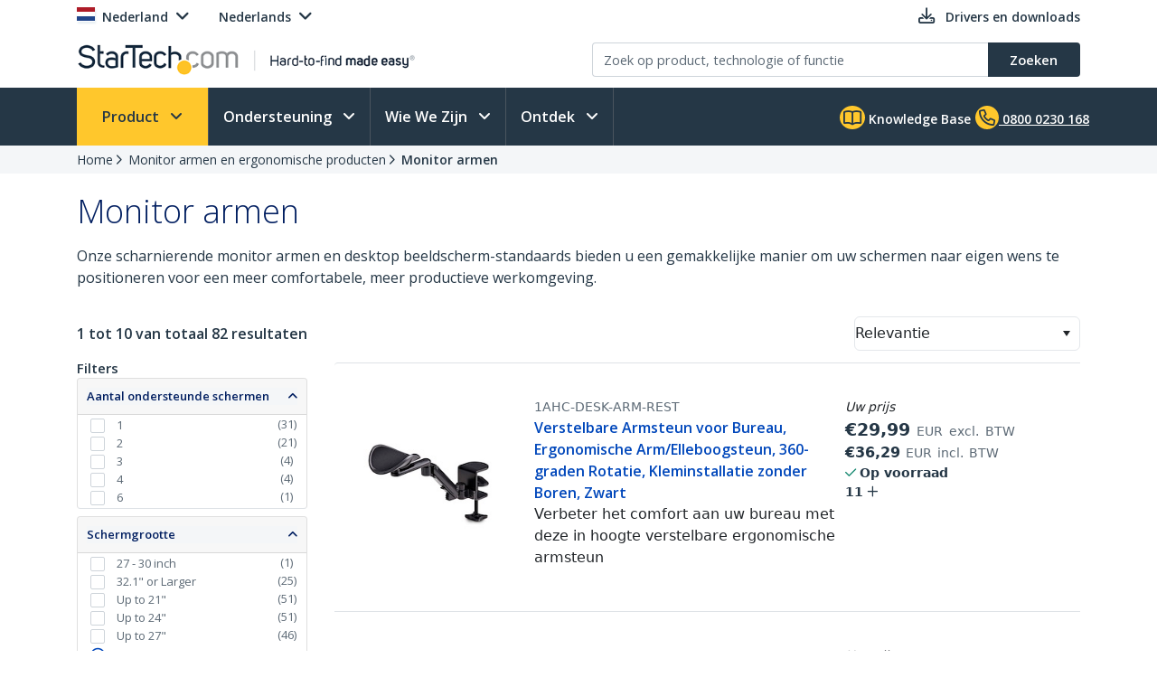

--- FILE ---
content_type: text/html; charset=utf-8
request_url: https://www.startech.com/nl-nl/monitor-armen-ergonomie/monitor-armen
body_size: 25915
content:

<!DOCTYPE html>
<html lang="NL-NL">
<head>
    <meta charset="utf-8">
    <meta http-equiv="X-UA-Compatible" content="IE=Edge" />
    <meta name="viewport" content="width=device-width, initial-scale=1">
    <meta name="format-detection" content="telephone=no">
    <meta name="description" content="Bureauwerk hoeft geen pijnlijke nek te veroorzaken. Onze scharnierende monitor armen en desktop beeldscherm standaards bieden u een gemakkelijke manier om uw schermen naar eigen wens te positioneren voor een meer comfortabele, meer productieve werkomgeving. | Nederland" />
    <title>Monitor armen | StarTech.com Nederland</title>
    <link href="https://media.startech.com/cms/startech.com/media/images/favicon.ico" rel="shortcut icon">
<meta name="msapplication-TileColor" content="#253746">
<meta name="theme-color" content="#253746">    
<link rel="icon" href="/Areas/_LayoutZones/Content/assets/icons/favicon-32.png" sizes="32x32">
<link rel="icon" href="/Areas/_LayoutZones/Content/assets/icons/favicon-57.png" sizes="57x57">
<link rel="icon" href="/Areas/_LayoutZones/Content/assets/icons/favicon-76.png" sizes="76x76">
<link rel="icon" href="/Areas/_LayoutZones/Content/assets/icons/favicon-128.png" sizes="128x128">
<link rel="icon" href="/Areas/_LayoutZones/Content/assets/icons/favicon-192.png" sizes="192x192">
<link rel="icon" href="/Areas/_LayoutZones/Content/assets/icons/favicon-228.png" sizes="228x228">

<link rel="shortcut icon" sizes="196x196" href="/Areas/_LayoutZones/Content/assets/icons/favicon-196.png">

<link rel="apple-touch-icon" href="/Areas/_LayoutZones/Content/assets/icons/favicon-120.png" sizes="120x120">
<link rel="apple-touch-icon" href="/Areas/_LayoutZones/Content/assets/icons/favicon-152.png" sizes="152x152">
<link rel="apple-touch-icon" href="/Areas/_LayoutZones/Content/assets/icons/favicon-180.png" sizes="180x180">

<meta name="msapplication-TileColor" content="#FFFFFF">
<meta name="msapplication-TileImage" content="/Areas/_LayoutZones/Content/assets/icons/favicon-144.png">

<meta name="msapplication-config" content="/Areas/_LayoutZones/Content/assets/icons/browserconfig.xml" />
    
<meta name="copyright" content="StarTech.com">
<meta property="og:type" content="website">
<meta property="og:title" content="Monitor armen | StarTech.com Nederland">
<meta property="og:url" content="https://www.startech.com/nl-nl/monitor-armen-ergonomie/monitor-armen">
<meta property="og:image" content="https://media.startech.com/cms/startech.com/media/images/social-cards/default-card-image.jpg">
<meta property="og:locale" content="en-us">
<meta property="og:description" content="Bureauwerk hoeft geen pijnlijke nek te veroorzaken. Onze scharnierende monitor armen en desktop beeldscherm standaards bieden u een gemakkelijke manier om uw schermen naar eigen wens te positioneren voor een meer comfortabele, meer productieve werkomgeving. | Nederland">
<meta property="og:site_name" content="StarTech.com ">
<meta name="twitter:card" content="summary_large_image">
<meta name="twitter:site" content="STARTECHdotCOM">
<meta name="twitter:creator" content="STARTECHdotCOM">
<meta name="twitter:title" content="Monitor armen | StarTech.com Nederland">
<meta name="twitter:description" content="Bureauwerk hoeft geen pijnlijke nek te veroorzaken. Onze scharnierende monitor armen en desktop beeldscherm standaards bieden u een gemakkelijke manier om uw schermen naar eigen wens te positioneren voor een meer comfortabele, meer productieve werkomgeving. | Nederland">
<meta name="twitter:image" content="https://media.startech.com/cms/startech.com/media/images/social-cards/default-card-image.jpg">
    

    <script type="application/ld+json">
    {"@context":"https://schema.org","@type":"BreadcrumbList","itemListElement":[{"@type":"ListItem","item":{"@type":"Thing","@id":"https://www.startech.com/nl-nl","name":"Home"},"position":0},{"@type":"ListItem","item":{"@type":"Thing","@id":"https://www.startech.com/nl-nl/monitor-armen-ergonomie","name":"Monitor armen en ergonomische producten"},"position":1},{"@type":"ListItem","item":{"@type":"Thing","@id":"https://www.startech.com/nl-nl/monitor-armen-ergonomie/monitor-armen","name":"Monitor armen"},"position":2}]}
    </script>


<link rel="alternate" hreflang="NL-BE" href="https://www.startech.com/nl-be/monitor-armen-ergonomie/monitor-armen" >
<link rel="canonical"  hreflang="NL-NL" href="https://www.startech.com/nl-nl/monitor-armen-ergonomie/monitor-armen" >
<link rel="alternate" hreflang="EN-AU" href="https://www.startech.com/en-au/display-mounting-ergonomics/monitor-mounts" >
<link rel="alternate" hreflang="EN-AT" href="https://www.startech.com/en-at/display-mounting-ergonomics/monitor-mounts" >
<link rel="alternate" hreflang="EN-BE" href="https://www.startech.com/en-be/display-mounting-ergonomics/monitor-mounts" >
<link rel="alternate" hreflang="EN-CA" href="https://www.startech.com/en-ca/display-mounting-ergonomics/monitor-mounts" >
<link rel="alternate" hreflang="EN-CL" href="https://www.startech.com/en-cl/display-mounting-ergonomics/monitor-mounts" >
<link rel="alternate" hreflang="EN-CO" href="https://www.startech.com/en-co/display-mounting-ergonomics/monitor-mounts" >
<link rel="alternate" hreflang="EN-DK" href="https://www.startech.com/en-dk/display-mounting-ergonomics/monitor-mounts" >
<link rel="alternate" hreflang="EN" href="https://www.startech.com/en-eu/display-mounting-ergonomics/monitor-mounts" >
<link rel="alternate" hreflang="EN-FI" href="https://www.startech.com/en-fi/display-mounting-ergonomics/monitor-mounts" >
<link rel="alternate" hreflang="EN-FR" href="https://www.startech.com/en-fr/display-mounting-ergonomics/monitor-mounts" >
<link rel="alternate" hreflang="EN-DE" href="https://www.startech.com/en-de/display-mounting-ergonomics/monitor-mounts" >
<link rel="alternate" hreflang="EN-IE" href="https://www.startech.com/en-ie/display-mounting-ergonomics/monitor-mounts" >
<link rel="alternate" hreflang="EN-IT" href="https://www.startech.com/en-it/display-mounting-ergonomics/monitor-mounts" >
<link rel="alternate" hreflang="EN-JP" href="https://www.startech.com/en-jp/display-mounting-ergonomics/monitor-mounts" >
<link rel="alternate" hreflang="EN-MX" href="https://www.startech.com/en-mx/display-mounting-ergonomics/monitor-mounts" >
<link rel="alternate" hreflang="EN-NL" href="https://www.startech.com/en-nl/display-mounting-ergonomics/monitor-mounts" >
<link rel="alternate" hreflang="EN-NZ" href="https://www.startech.com/en-nz/display-mounting-ergonomics/monitor-mounts" >
<link rel="alternate" hreflang="EN-PE" href="https://www.startech.com/en-pe/display-mounting-ergonomics/monitor-mounts" >
<link rel="alternate" hreflang="EN-SG" href="https://www.startech.com/en-sg/display-mounting-ergonomics/monitor-mounts" >
<link rel="alternate" hreflang="EN-ES" href="https://www.startech.com/en-es/display-mounting-ergonomics/monitor-mounts" >
<link rel="alternate" hreflang="EN-SE" href="https://www.startech.com/en-se/display-mounting-ergonomics/monitor-mounts" >
<link rel="alternate" hreflang="EN-CH" href="https://www.startech.com/en-ch/display-mounting-ergonomics/monitor-mounts" >
<link rel="alternate" hreflang="EN-GB" href="https://www.startech.com/en-gb/display-mounting-ergonomics/monitor-mounts" >
<link rel="alternate" hreflang="x-default" href="https://www.startech.com/en-us/display-mounting-ergonomics/monitor-mounts" >
<link rel="alternate" hreflang="EN-US" href="https://www.startech.com/en-us/display-mounting-ergonomics/monitor-mounts" >
<link rel="alternate" hreflang="FR-BE" href="https://www.startech.com/fr-be/support-d-ecran-et-ergonomie/supports-d-ecran" >
<link rel="alternate" hreflang="FR-FR" href="https://www.startech.com/fr-fr/support-d-ecran-et-ergonomie/supports-d-ecran" >
<link rel="alternate" hreflang="FR-CH" href="https://www.startech.com/fr-ch/support-d-ecran-et-ergonomie/supports-d-ecran" >
<link rel="alternate" hreflang="DE-AT" href="https://www.startech.com/de-at/display-montage-ergonomie/monitorhalter" >
<link rel="alternate" hreflang="DE-DE" href="https://www.startech.com/de-de/display-montage-ergonomie/monitorhalter" >
<link rel="alternate" hreflang="DE-CH" href="https://www.startech.com/de-ch/display-montage-ergonomie/monitorhalter" >
<link rel="alternate" hreflang="IT-IT" href="https://www.startech.com/it-it/supporti-display-ergonomici/attacchi-monitor" >
<link rel="alternate" hreflang="IT-CH" href="https://www.startech.com/it-ch/supporti-display-ergonomici/attacchi-monitor" >
<link rel="alternate" hreflang="JA-JP" href="https://www.startech.com/ja-jp/display-mounting-ergonomics/monitor-mounts" >
<link rel="alternate" hreflang="ES-CL" href="https://www.startech.com/es-cl/montaje-de-monitores-ergonomico/bases-para-monitores" >
<link rel="alternate" hreflang="ES-CO" href="https://www.startech.com/es-co/montaje-de-monitores-ergonomico/bases-para-monitores" >
<link rel="alternate" hreflang="ES" href="https://www.startech.com/es-eu/montaje-de-monitores-ergonomico/bases-para-monitores" >
<link rel="alternate" hreflang="ES-MX" href="https://www.startech.com/es-mx/montaje-de-monitores-ergonomico/bases-para-monitores" >
<link rel="alternate" hreflang="ES-PE" href="https://www.startech.com/es-pe/montaje-de-monitores-ergonomico/bases-para-monitores" >
<link rel="alternate" hreflang="ES-ES" href="https://www.startech.com/es-es/montaje-de-monitores-ergonomico/bases-para-monitores" >
<link rel="alternate" hreflang="SV-SE" href="https://www.startech.com/sv-se/monitor-armen-ergonomi/skarmmontering" >



    <link as="style" rel="stylesheet preload" href="//fonts.googleapis.com/css?family=Open+Sans:300,400,400i,600&display=swap" type="text/css" crossorigin="anonymous">
    <link as='style' rel='stylesheet preload' href='/12.0.0.4/bundles/Content/coreDefer.bundle.css?v=f3Ww3Ku2YEeick-vjn1JeCTAiYvmJnYjLu5hfmtyogc1' type='text/css' crossorigin='anonymous'/>

    <link as='style' rel='stylesheet preload' href='/12.0.0.4/bundles/Content/kendoDefer.bundle.css?v=g2Qa4F6BQS27wWWBnPr198_5tOWoXU3X00Xo06HjBPc1' type='text/css' crossorigin='anonymous'/>

    <link as='style' rel='stylesheet preload' href='/12.0.0.4/bundles/Content/startech/startech.cms.portal.layoutZones.bundle.css?v=5H-OdoAbvGBBJV-5R9_hs97cfBZAbFvccTtVkZ_uzBw1' type='text/css' crossorigin='anonymous'/>

    <link as='style' rel='stylesheet preload' href='/12.0.0.4/bundles/Content/startech/startech.cms.portal.mainLayout.bundle.css?v=13vayf_mgEF-qoExe_xVhIUzswIxvsLjpaBHBYIYdr41' type='text/css' crossorigin='anonymous'/>

    

    
    
    <link as='style' rel='stylesheet preload' href='/12.0.0.4/bundles/Content/startech/startech.cms.portal.productManagerV2.productCategory.bundle.css?v=2DbrwIKbYRS3OpR_wspe29NFTwK6sRVE45EelnYJVo01' type='text/css' crossorigin='anonymous'/>



    <script src='/12.0.0.4/bundles/Scripts/thirdParty.bundle.js?v=x_i-_2tppWfQWo4Naq7HrhBT_L1OyRI1zLIZXtYYdrs1' defer></script>

    <script src='/12.0.0.4/bundles/Scripts/kendoCoreCustom.bundle.js?v=QQMi3JifQIqHHq1HmXDEZSnWA6up2F9HnSpfAK2y-jE1' defer></script>

    <script src='/12.0.0.4/bundles/Scripts/startech.cms.portal.bundle.js?v=e2tefI1-1VRexhcy6QgyvUKhSo3wxYCu4MErhADU3h41' defer></script>

    

    
    
    <script src='/12.0.0.4/bundles/Scripts/startech/startech.cms.portal.productManagerV2.productCategory.bundle.js?v=_ITuHpBmgZzPB2k5ymbRrk9TuJxn2x9ziRXgvNgd-ek1' defer></script>



</head>
<body class="nl-nl " data-spy="scroll" data-target="#scrollSpy" data-offset="50">
    
<script type="text/javascript" defer>
//Define namespace.
var startech = {};
startech.cms = {};
startech.cms.portal = {};
startech.cms.portal.constants = {};
startech.cms.portal.resources =
{
    label: {},
    confirmation: {},
    information: {},
    error: {},
    warning: {},
    validation: {}
};

startech.cms.portal.routes =
{
    mvc: {},
    service: {}
};


//--- Initialize UI JS module. ------
startech.cms.portal.constants.languageCode = "NL";
startech.cms.portal.constants.currentCulture = "NL-NL";
startech.cms.portal.constants.currentLanguage = "NL";
startech.cms.portal.constants.currentCountry = "nl";
startech.cms.portal.constants.rootLanguage = "NL";
startech.cms.portal.constants.languageIsEnglish = false;
startech.cms.portal.constants.mstOmnichannelChatOptions = {"source":"https://oc-cdn-public.azureedge.net/livechatwidget/scripts/LiveChatBootstrapper.js","organizationID":"d9723885-b826-412e-ad8b-5a495d574e4d","organizationURL":"https://unqd9723885b826412ead8b5a495d574-crm3.omnichannelengagementhub.com","applicationID":"5e0f78a1-3bf8-45e6-ae79-c19c7836b351"};
startech.cms.portal.constants.mediaLanguage = "NL";
startech.cms.portal.constants.accountIsLoggedIn = false;
startech.cms.portal.constants.pageModelType = "Category";
startech.cms.portal.constants.pageID = "5c871ad5-27bf-51b9-a86d-aeedaec753dc:NL-NL";
startech.cms.portal.constants.accountID = "";
startech.cms.portal.constants.accountEmail = "";
if (startech.cms.portal.constants.accountEmail.length === 0)
{
    startech.cms.portal.constants.accountEmail = null;
}

//-----  Resources -----
startech.cms.portal.resources.label.Select = "Select";
startech.cms.portal.resources.information.IENotCompatibleMessage = "We hebben vastgesteld dat u een browser gebruikt die niet compatibel is met onze website. Gebruik een nieuwere browser voor een betere gebruikerservaring.";
startech.cms.portal.resources.label.IENotification = "Notification";
startech.cms.portal.resources.information.CookieBannerText = "<div id='iubenda-cs-title'>Notice</div><div id='iubenda-cs-paragraph'><p class='iub-p' style='line-height: 1.5 !important;'>We use cookies or similar technologies for strictly necessary activities (to make our site work) and for measurement (to analyze site usage).  By clicking “Accept” you consent to our website’s use of these cookies.  Please click below if you would like to customize your preferences or visit our <a href='/privacy-policy/341725/cookie-policy?an=no&s_ck=false&newmarkup=yes' class='iubenda-cs-cookie-policy-lnk'>Cookie Policy</a> for more information.</p><br /><p class='iub-p'></p></div>";
startech.cms.portal.resources.information.CookieBannerAccept = "Accept";
startech.cms.portal.resources.information.CookieBannerReject = "Reject";
startech.cms.portal.resources.information.CookieBannerLearMoreAndCustomize = "Learn more and customize";


/**
    * Formats a string with numbered arguments, as in "{0} {1}!".format("Hello","world")
    * http://stackoverflow.com/questions/18405736/is-there-a-c-sharp-string-format-equivalent-in-javascript
*/
if (!String.prototype.format)
{
    String.prototype.format = function ()
    {
        var arg = arguments;

        return this.replace(/{(\d+)}/g, function (match, number)
        {
            return typeof arg[number] != 'undefined' ? (arg[number] || "") : match;
        });
    };
}

// http://stackoverflow.com/a/5086487/1370216
if (!String.prototype.toCamelCase)
{
    String.prototype.toCamelCase = function ()
    {
        return this.replace(/(?:^|\s)\w/g, function (match)
        {
            return match.toLowerCase();
        });
    };
}

startech.cms.portal.Language =
{
    EN: 'EN',
    ES: 'ES',
    CL: 'CL',
    CO: 'CO',
    MX: 'MX',
    FR: 'FR',
    IT: 'IT',
    DE: 'DE',
    JA: 'JA',
    SV: 'SV'
};

startech.cms.portal.GalleryImageType =
{
    Image: 0,
    Video: 1,
    Enhanced: 2,
    Bom: 3
}

startech.cms.portal.OperationResultType =
{
    Success: true,
    Failure: false
};

startech.cms.portal.Culture =
{
    EN_US: 'EN-US',
    EN_CA: 'EN-CA'
};

startech.cms.portal.MediaBreakPoints =
{
    MOBILE_MINI: 340,
    MOBILE: 567,
    TABLET: 768,
    LAPTOP: 992,
    DESKTOP: 1200
};

startech.cms.portal.FormStepType =
{
    All: 0,
    Step1: 1,
    Step2: 2,
    Step3: 3,
    Step4: 4,
    Send: 5
};

startech.cms.portal.SelectorVisibilityType =
{
    None: "none",
    Block: "block"
};

startech.cms.portal.TemplateColumsNumberLayout =
{
    Two: 'Two',
    Three: 'Three',
    Four: 'Four',
    Five: 'Five',
    Six: 'Six'
};

startech.cms.portal.ScreenType =
{
    GlobalHeader: 'GlobalHeader',
    GlobalFooter: 'GlobalFooter',
    GlobalGTM: 'GlobalGTM',
    GlobalCaptureFormD365: 'GlobalCaptureFormD365',
    GlobalCaptureFormRealTimeD365: 'GlobalCaptureFormRealTimeD365',
    AccountCreate: 'AccountCreate',
    AccountDetail: 'AccountDetail',
    AccountConfirm: 'AccountConfirm',
    AccountLogin: 'AccountLogin',
    AccountResetPassWord: 'AccountResetPassWord',
    ProductCategoriesListing: 'ProductCategoriesListing',
    ProductNewProductListing: 'ProductNewProductListing',
    ProductSearchListing: 'ProductSearchListing',
    ProductSearchCampaignListing: 'ProductSearchCampaignListing',
    ProductDetail: 'ProductDetail',
    WhereToBuyProduct: 'WhereToBuyProduct',
    WhereToBuyPartners: 'WhereToBuyPartners',
    ProductCategorySitemap: 'ProductCategorySitemap',
    AboutUsPressReleaseLanding: 'AboutUsPressReleaseLanding',
    AboutUsPressReleaseItem: 'AboutUsPressReleaseItem',
    FormAODA: 'FormAODA',
    FormDealRegistration: 'FormDealRegistration',
    FormMediaInquiry: 'FormMediaInquiry',
    FormQuickBuy: 'FormQuickBuy',
    FormRMARequest: 'FormRMARequest',
    FormSiteFeedback: 'FormSiteFeedback',
    FormSupport: 'FormSupport',
    FormsVolumeQuote: 'FormsVolumeQuote',
    DashboardManager: 'DashboardManager',
    DashboardManagerDashboard: 'DashboardManagerDashboard',
    DashboardManagerAddressBook: 'DashboardManagerAddressBook',
    DashboardManagerAddressBookEdit: 'DashboardManagerAddressBookEdit',
    DashboardManagerProfile: 'DashboardManagerProfile',
    DashboardManagerOrderList: 'DashboardManagerOrderList',
    DashboardManagerOrderDetail: 'DashboardManagerOrderDetail',
    DashboardManagerOrderPrint: 'DashboardManagerOrderPrint',
    EcommerceCart: 'EcommerceCart',
    EcommerceCheckout: 'EcommerceCheckout',
    EcommerceOrderConfirmation: 'EcommerceOrderConfirmation',
    EcommerceShippingEstimatorTool: 'EcommerceShippingEstimatorTool',
    BlogManager: 'BlogManager',
    MarketingDynamicContent: 'MarketingDynamicContent',
    SupportLanding: 'SupportLanding',
    SupportDriversAndDownloads: 'SupportDriversAndDownloads',
    SupportFAQs: 'SupportFAQs',
    SupportFAQsStandalone: 'SupportFAQsStandalone',
    SupportFAQsSearch: 'SupportFAQsSearch',
    PageBuilderV2: 'PageBuilderV2',
    Homepage:'Homepage'
};


startech.initializer = (function ()
{
    var map = new Map();

    //#region Public members

    var _module =
    {
        init: function ()
        {
            try
            {
                //TO DO: to setup global params
                //_init();
            }
            catch (ex)
            {
                throw ex;
            }
        },


        setModuleLoadParam: function (key, value)
        {
            map.set(key, value);
        },


        getModuleLoadParam: function (key)
        {
            return map.get(key);
        }
    };

    return _module;

    //#endregion
    })();

//Captute inital param to augment page view event
let modParamInit =
{
    pageModelType: startech.cms.portal.constants.pageModelType,
    pageID: startech.cms.portal.constants.pageID,
    accountID: startech.cms.portal.constants.accountID
};
startech.initializer.setModuleLoadParam(startech.cms.portal.ScreenType.GlobalGTM, modParamInit);
</script>
    <noscript>
    <iframe src="https://www.googletagmanager.com/ns.html?id=GTM-MKLNTHR" height="0" width="0" style="display:none;visibility:hidden" title="GTM Implementation"></iframe>
</noscript>
    <div class="d365-mkt-config" style="display:none" data-website-id="zLMllZWWEUUjWAVNrckQ0p8ThMUVOz_Ra_7ZzZNOu0U" data-hostname="872d478590014947ac44297898f043bd.svc.dynamics.com"></div>
    <header>
        


<div class="container" id="header-main-container">
    <div id="header--row_top" class="row justify-content-between">
        <div class="col-12 col-sm-6 col-md-6 col-lg-5 menu--top_left" id="country-header-container">
            <ul class="header-country-and-language">
    <li class="country">
        <span data-template="templateHeaderCountryActiveMarket"
              data-bind="visible: isAcccountLoggedIn, source: activeMarket">
        </span>
        <div data-bind="invisible: isAcccountLoggedIn">
            <a href="#" class="dropdown-toggle" data-toggle="dropdown" aria-haspopup="true" aria-expanded="false">
                <span data-template="templateHeaderCountryActiveMarketV2"
                      data-bind="source: activeMarket">
                </span>
            </a>
            <ul class="dropdown-menu culture-menu"
                aria-labelledby="country-active-marketV2"
                data-template="templateHeaderCountryMarketList"
                data-bind="source: marketSource">
            </ul>
        </div>
    </li>
    <li class="lang">
        <span data-bind="invisible: isMultilanguages, text: activeMarket.webMarketCulture.name"></span>
        <div data-bind="visible: isMultilanguages">
            <a href="#" class="dropdown-toggle" data-toggle="dropdown" aria-haspopup="true" aria-expanded="false">
                <span data-template="templateHeaderCountryActiveCulture"
                      data-bind="source: activeMarket">
                </span>
            </a>
            <ul class="dropdown-menu culture-menu"
                aria-labelledby="web-market-active-culture"
                data-template="templateHeaderCountryCultureList"
                data-bind="source: activeMarket.webMarketCultures">
            </ul>
        </div>
    </li>
</ul>
        </div>
        <div class="col-12 col-sm-6 col-md-6 col-lg-7 menu--top_right">
            <ul>
                <li class="drivers d-none d-sm-inline">
                    <a href="/nl-nl/support/drivers-and-downloads">
                        <span class="far fa-download"></span>
                        <span class="d-none d-lg-inline">Drivers en downloads</span>
                    </a>
                </li>
                            </ul>
        </div>
    </div>
    <div id="header--row_central" class="row justify-content-between">
        
        <div class="col-12 col-sm-12 col-md-6 col-lg-6 ">
            <div class="logo-header-container" id="logo-header-container">
    <a class="p-0 logo-wrapper" data-bind="attr: { href: url }, events: { click: onLogoClick }">
        <img class="lozad img-fluid logo"
            data-bind="attr: { data-src: imageUrl, alt: imageAltTag }"
            data-placeholder-background="\#EDEDED"
            width="425"
            height="41"
            onerror="startech.cms.portal.helpers.loadAltProductImage(this)" />
    </a>
</div>
        </div>
        <div class="col-12 col-sm-12 col-md-6 col-lg-6 collapse" id="searchToggle">
            <div class="search-header-container" id="search-header-container" style="position:relative;">
    <form class="search-block">
        <div class="row align-items-right">
            <div class="col pr-0">
                <div class="product-suggestions-container">
                    <label for="productSearchTerm" class="d-none">Product Zoeken</label>
                    <input type="text"
                        class="form-control product-suggestion-auto-complete"
                        id="productSearchTerm"
                        maxlength="100"
                        autocomplete="off"
                        placeholder="Zoek op product, technologie of functie"
                        data-bind="value: selectedProductSuggestion, events: { keyup: onProductSuggestionOptionsFilteringKeyup, keydown: onProductSuggestionOptionsFilteringKeydown }">
                    <div id="product-suggestions-options-container"
                        class="product-suggestions-options-container"
                        role="dialog" 
                        aria-label="Suggesties"
                        data-template="templateProductSuggestionOptions"
                        data-bind="css:{ width-have-products: haveProducts }, source: productSuggestionOptionsSource">
                    </div>
                </div>
            </div>
            <div class="col-auto pl-0">
                <button class="btn btn-search"
                        type="submit"
                        data-bind="events:
                        {
                            click: onSearchClick
                        }">
                    <span class="d-none d-md-block">Zoeken</span>
                    <span class="fa-solid fa-magnifying-glass d-block d-md-none"></span>
                </button>
            </div>
        </div>
    </form>
</div>
        </div>
    </div>
</div>

<script type="text/javascript" defer>
try
{
    //--- Initialize UI JS module. ------

    // Header Account MVC routes
    var cultureSelected = startech.cms.portal.constants.currentCulture;

    startech.cms.portal.routes.mvc.HeaderAccountDashboard = "/{0}/{1}".format(cultureSelected, "dashboard");
    startech.cms.portal.routes.mvc.HeaderAccountProfile = "/{0}/{1}".format(cultureSelected, "profile");
    startech.cms.portal.routes.mvc.HeaderAccountOrders = "/{0}/{1}".format(cultureSelected, "orders");
    startech.cms.portal.routes.mvc.HeaderAccountCreate = "";
    startech.cms.portal.routes.mvc.HeaderAccountLogin = "/nl-nl/login";
    //startech.cms.portal.routes.mvc.HeaderCart = "";
    startech.cms.portal.routes.mvc.HeaderCart = "";
    startech.cms.portal.routes.mvc.HeaderLogo = "/nl-nl";
    startech.cms.portal.routes.mvc.HeaderSearch = "/nl-nl/search";

    // Services routes
    startech.cms.portal.routes.service.HeaderSearchSuggestions = "/{0}/{1}".format(cultureSelected, "api/search/productSuggestions");

    //-----  Resources -----
    startech.cms.portal.resources.label.HeaderLogoAltImage = "StarTech.com - Hard-to-find made easy";
    startech.cms.portal.resources.label.HeaderLogoMediaImage = "https://media.startech.com/cms/startech.com/media/_common/startech-logo.png";

    var modParam =
    {
        isHeaderSimplified: false,
        isHeaderSimplifiedLogoOnly: false,
        countryInfo:
        {
            activeMarket: {"code":"NL","name":"Nederland","isECommerce":false,"allowsLogins":false,"flagCode":"flag-icon-nl","market":"NL","currency":"EUR","currencyCode":"EUR","warehouse":"UK01","warehouseCode":"UK01","region":"Europe","regionCode":"EU","webMarketCulture":{"url":"/nl-nl/monitor-armen-ergonomie/monitor-armen","name":"Nederlands","culture":"nlNL","cultureCode":"NL-NL","language":"NL","languageCode":"NL"},"webMarketCultures":[{"url":"/en-nl/display-mounting-ergonomics/monitor-mounts","name":"English","culture":"enNL","cultureCode":"EN-NL","language":"EN","languageCode":"EN"},{"url":"/nl-nl/monitor-armen-ergonomie/monitor-armen","name":"Nederlands","culture":"nlNL","cultureCode":"NL-NL","language":"NL","languageCode":"NL"}]},
            marketList: [{"code":"US","name":"Verenigde Staten","isECommerce":true,"allowsLogins":true,"flagCode":"flag-icon-us","market":"US","currency":"USD","currencyCode":"USD","warehouse":"US01","warehouseCode":"US01","region":"NorthAmerica","regionCode":"NA","webMarketCulture":{"url":"/en-us/display-mounting-ergonomics/monitor-mounts","name":"EN-US","culture":"enUS","cultureCode":"EN-US","language":"EN","languageCode":"EN"},"webMarketCultures":[{"url":null,"name":"EN-US","culture":"enUS","cultureCode":"EN-US","language":"EN","languageCode":"EN"}]},{"code":"CA","name":"Canada","isECommerce":true,"allowsLogins":true,"flagCode":"flag-icon-ca","market":"CA","currency":"CAD","currencyCode":"CAD","warehouse":"CA01","warehouseCode":"CA01","region":"NorthAmerica","regionCode":"NA","webMarketCulture":{"url":"/en-ca/display-mounting-ergonomics/monitor-mounts","name":"EN-CA","culture":"enCA","cultureCode":"EN-CA","language":"EN","languageCode":"EN"},"webMarketCultures":[{"url":null,"name":"EN-CA","culture":"enCA","cultureCode":"EN-CA","language":"EN","languageCode":"EN"},{"url":null,"name":"FR-CA","culture":"frCA","cultureCode":"FR-CA","language":"FR","languageCode":"FR"}]},{"code":"UK","name":"Verenigd Koninkrijk","isECommerce":true,"allowsLogins":true,"flagCode":"flag-icon-gb","market":"UK","currency":"GBP","currencyCode":"GBP","warehouse":"UK01","warehouseCode":"UK01","region":"Europe","regionCode":"EU","webMarketCulture":{"url":"/en-gb/display-mounting-ergonomics/monitor-mounts","name":"EN-GB","culture":"enGB","cultureCode":"EN-GB","language":"EN","languageCode":"EN"},"webMarketCultures":[{"url":null,"name":"EN-GB","culture":"enGB","cultureCode":"EN-GB","language":"EN","languageCode":"EN"}]},{"code":"IE","name":"Ierse Republiek","isECommerce":false,"allowsLogins":true,"flagCode":"flag-icon-ie","market":"IE","currency":"EUR","currencyCode":"EUR","warehouse":"UK01","warehouseCode":"UK01","region":"Europe","regionCode":"EU","webMarketCulture":{"url":"/en-ie/display-mounting-ergonomics/monitor-mounts","name":"EN-IE","culture":"enIE","cultureCode":"EN-IE","language":"EN","languageCode":"EN"},"webMarketCultures":[{"url":null,"name":"EN-IE","culture":"enIE","cultureCode":"EN-IE","language":"EN","languageCode":"EN"}]},{"code":"EU","name":"Europa","isECommerce":false,"allowsLogins":true,"flagCode":"flag-icon-eu","market":"EU","currency":"EUR","currencyCode":"EUR","warehouse":"UK01","warehouseCode":"UK01","region":"Europe","regionCode":"EU","webMarketCulture":{"url":"/en-eu/display-mounting-ergonomics/monitor-mounts","name":"EN-EU","culture":"enEU","cultureCode":"EN-EU","language":"EN","languageCode":"EN"},"webMarketCultures":[{"url":null,"name":"EN-EU","culture":"enEU","cultureCode":"EN-EU","language":"EN","languageCode":"EN"},{"url":null,"name":"ES-EU","culture":"esEU","cultureCode":"ES-EU","language":"ES","languageCode":"ES"}]},{"code":"AU","name":"Australië","isECommerce":false,"allowsLogins":false,"flagCode":"flag-icon-au","market":"AU","currency":"AUD","currencyCode":"AUD","warehouse":"AU01","warehouseCode":"AU01","region":"Asia","regionCode":"Asia","webMarketCulture":{"url":"/en-au/display-mounting-ergonomics/monitor-mounts","name":"EN-AU","culture":"enAU","cultureCode":"EN-AU","language":"EN","languageCode":"EN"},"webMarketCultures":[{"url":null,"name":"EN-AU","culture":"enAU","cultureCode":"EN-AU","language":"EN","languageCode":"EN"}]},{"code":"AT","name":"Oostenrijk","isECommerce":false,"allowsLogins":false,"flagCode":"flag-icon-at","market":"AT","currency":"EUR","currencyCode":"EUR","warehouse":"UK01","warehouseCode":"UK01","region":"Europe","regionCode":"EU","webMarketCulture":{"url":"/de-at/display-montage-ergonomie/monitorhalter","name":"DE-AT","culture":"deAT","cultureCode":"DE-AT","language":"DE","languageCode":"DE"},"webMarketCultures":[{"url":null,"name":"DE-AT","culture":"deAT","cultureCode":"DE-AT","language":"DE","languageCode":"DE"},{"url":null,"name":"EN-AT","culture":"enAT","cultureCode":"EN-AT","language":"EN","languageCode":"EN"}]},{"code":"BE","name":"België","isECommerce":false,"allowsLogins":false,"flagCode":"flag-icon-be","market":"BE","currency":"EUR","currencyCode":"EUR","warehouse":"UK01","warehouseCode":"UK01","region":"Europe","regionCode":"EU","webMarketCulture":{"url":"/en-be/display-mounting-ergonomics/monitor-mounts","name":"EN-BE","culture":"enBE","cultureCode":"EN-BE","language":"EN","languageCode":"EN"},"webMarketCultures":[{"url":null,"name":"EN-BE","culture":"enBE","cultureCode":"EN-BE","language":"EN","languageCode":"EN"},{"url":null,"name":"FR-BE","culture":"frBE","cultureCode":"FR-BE","language":"FR","languageCode":"FR"},{"url":null,"name":"NL-BE","culture":"nlBE","cultureCode":"NL-BE","language":"NL","languageCode":"NL"}]},{"code":"CL","name":"Chili","isECommerce":false,"allowsLogins":false,"flagCode":"flag-icon-cl","market":"CL","currency":"USD","currencyCode":"USD","warehouse":"US01","warehouseCode":"US01","region":"SouthAmerica","regionCode":"SA","webMarketCulture":{"url":"/es-cl/montaje-de-monitores-ergonomico/bases-para-monitores","name":"ES-CL","culture":"esCL","cultureCode":"ES-CL","language":"CL","languageCode":"CL"},"webMarketCultures":[{"url":null,"name":"EN-CL","culture":"enCL","cultureCode":"EN-CL","language":"EN","languageCode":"EN"},{"url":null,"name":"ES-CL","culture":"esCL","cultureCode":"ES-CL","language":"CL","languageCode":"CL"}]},{"code":"CO","name":"Colombia","isECommerce":false,"allowsLogins":false,"flagCode":"flag-icon-co","market":"CO","currency":"USD","currencyCode":"USD","warehouse":"US01","warehouseCode":"US01","region":"SouthAmerica","regionCode":"SA","webMarketCulture":{"url":"/es-co/montaje-de-monitores-ergonomico/bases-para-monitores","name":"ES-CO","culture":"esCO","cultureCode":"ES-CO","language":"CO","languageCode":"CO"},"webMarketCultures":[{"url":null,"name":"EN-CO","culture":"enCO","cultureCode":"EN-CO","language":"EN","languageCode":"EN"},{"url":null,"name":"ES-CO","culture":"esCO","cultureCode":"ES-CO","language":"CO","languageCode":"CO"}]},{"code":"DK","name":"Denemarken","isECommerce":false,"allowsLogins":false,"flagCode":"flag-icon-dk","market":"DK","currency":"EUR","currencyCode":"EUR","warehouse":"UK01","warehouseCode":"UK01","region":"Europe","regionCode":"EU","webMarketCulture":{"url":"/en-dk/display-mounting-ergonomics/monitor-mounts","name":"EN-DK","culture":"enDK","cultureCode":"EN-DK","language":"EN","languageCode":"EN"},"webMarketCultures":[{"url":null,"name":"EN-DK","culture":"enDK","cultureCode":"EN-DK","language":"EN","languageCode":"EN"}]},{"code":"FI","name":"Finland","isECommerce":false,"allowsLogins":false,"flagCode":"flag-icon-fi","market":"FI","currency":"EUR","currencyCode":"EUR","warehouse":"UK01","warehouseCode":"UK01","region":"Europe","regionCode":"EU","webMarketCulture":{"url":"/en-fi/display-mounting-ergonomics/monitor-mounts","name":"EN-FI","culture":"enFI","cultureCode":"EN-FI","language":"EN","languageCode":"EN"},"webMarketCultures":[{"url":null,"name":"EN-FI","culture":"enFI","cultureCode":"EN-FI","language":"EN","languageCode":"EN"}]},{"code":"FR","name":"Frankrijk","isECommerce":false,"allowsLogins":false,"flagCode":"flag-icon-fr","market":"FR","currency":"EUR","currencyCode":"EUR","warehouse":"UK01","warehouseCode":"UK01","region":"Europe","regionCode":"EU","webMarketCulture":{"url":"/fr-fr/support-d-ecran-et-ergonomie/supports-d-ecran","name":"FR-FR","culture":"frFR","cultureCode":"FR-FR","language":"FR","languageCode":"FR"},"webMarketCultures":[{"url":null,"name":"EN-FR","culture":"enFR","cultureCode":"EN-FR","language":"EN","languageCode":"EN"},{"url":null,"name":"FR-FR","culture":"frFR","cultureCode":"FR-FR","language":"FR","languageCode":"FR"}]},{"code":"DE","name":"Duitsland","isECommerce":false,"allowsLogins":false,"flagCode":"flag-icon-de","market":"DE","currency":"EUR","currencyCode":"EUR","warehouse":"UK01","warehouseCode":"UK01","region":"Europe","regionCode":"EU","webMarketCulture":{"url":"/de-de/display-montage-ergonomie/monitorhalter","name":"DE-DE","culture":"deDE","cultureCode":"DE-DE","language":"DE","languageCode":"DE"},"webMarketCultures":[{"url":null,"name":"DE-DE","culture":"deDE","cultureCode":"DE-DE","language":"DE","languageCode":"DE"},{"url":null,"name":"EN-DE","culture":"enDE","cultureCode":"EN-DE","language":"EN","languageCode":"EN"}]},{"code":"IN","name":"India","isECommerce":false,"allowsLogins":false,"flagCode":"flag-icon-in","market":"IN","currency":"INR","currencyCode":"INR","warehouse":"IN01","warehouseCode":"IN01","region":"Asia","regionCode":"Asia","webMarketCulture":{"url":"/en-in/display-mounting-ergonomics/monitor-mounts","name":"EN-IN","culture":"enIN","cultureCode":"EN-IN","language":"EN","languageCode":"EN"},"webMarketCultures":[{"url":null,"name":"EN-IN","culture":"enIN","cultureCode":"EN-IN","language":"EN","languageCode":"EN"}]},{"code":"IT","name":"Italië","isECommerce":false,"allowsLogins":false,"flagCode":"flag-icon-it","market":"IT","currency":"EUR","currencyCode":"EUR","warehouse":"UK01","warehouseCode":"UK01","region":"Europe","regionCode":"EU","webMarketCulture":{"url":"/it-it/supporti-display-ergonomici/attacchi-monitor","name":"IT-IT","culture":"itIT","cultureCode":"IT-IT","language":"IT","languageCode":"IT"},"webMarketCultures":[{"url":null,"name":"EN-IT","culture":"enIT","cultureCode":"EN-IT","language":"EN","languageCode":"EN"},{"url":null,"name":"IT-IT","culture":"itIT","cultureCode":"IT-IT","language":"IT","languageCode":"IT"}]},{"code":"JP","name":"Japan","isECommerce":false,"allowsLogins":false,"flagCode":"flag-icon-jp","market":"JP","currency":"JPY","currencyCode":"JPY","warehouse":"JP01","warehouseCode":"JP01","region":"Asia","regionCode":"Asia","webMarketCulture":{"url":"/ja-jp/display-mounting-ergonomics/monitor-mounts","name":"JA-JP","culture":"jaJP","cultureCode":"JA-JP","language":"JA","languageCode":"JA"},"webMarketCultures":[{"url":null,"name":"EN-JP","culture":"enJP","cultureCode":"EN-JP","language":"EN","languageCode":"EN"},{"url":null,"name":"JA-JP","culture":"jaJP","cultureCode":"JA-JP","language":"JA","languageCode":"JA"}]},{"code":"MX","name":"Mexico","isECommerce":false,"allowsLogins":false,"flagCode":"flag-icon-mx","market":"MX","currency":"MXN","currencyCode":"MXN","warehouse":"MX01","warehouseCode":"MX01","region":"NorthAmerica","regionCode":"NA","webMarketCulture":{"url":"/es-mx/montaje-de-monitores-ergonomico/bases-para-monitores","name":"ES-MX","culture":"esMX","cultureCode":"ES-MX","language":"MX","languageCode":"MX"},"webMarketCultures":[{"url":null,"name":"EN-MX","culture":"enMX","cultureCode":"EN-MX","language":"EN","languageCode":"EN"},{"url":null,"name":"ES-MX","culture":"esMX","cultureCode":"ES-MX","language":"MX","languageCode":"MX"}]},{"code":"NL","name":"Nederland","isECommerce":false,"allowsLogins":false,"flagCode":"flag-icon-nl","market":"NL","currency":"EUR","currencyCode":"EUR","warehouse":"UK01","warehouseCode":"UK01","region":"Europe","regionCode":"EU","webMarketCulture":{"url":"/nl-nl/monitor-armen-ergonomie/monitor-armen","name":"Nederlands","culture":"nlNL","cultureCode":"NL-NL","language":"NL","languageCode":"NL"},"webMarketCultures":[{"url":"/en-nl/display-mounting-ergonomics/monitor-mounts","name":"English","culture":"enNL","cultureCode":"EN-NL","language":"EN","languageCode":"EN"},{"url":"/nl-nl/monitor-armen-ergonomie/monitor-armen","name":"Nederlands","culture":"nlNL","cultureCode":"NL-NL","language":"NL","languageCode":"NL"}]},{"code":"NZ","name":"Nieuw Zeeland","isECommerce":false,"allowsLogins":false,"flagCode":"flag-icon-nz","market":"NZ","currency":"NZD","currencyCode":"NZD","warehouse":"NZ01","warehouseCode":"NZ01","region":"Asia","regionCode":"Asia","webMarketCulture":{"url":"/en-nz/display-mounting-ergonomics/monitor-mounts","name":"EN-NZ","culture":"enNZ","cultureCode":"EN-NZ","language":"EN","languageCode":"EN"},"webMarketCultures":[{"url":null,"name":"EN-NZ","culture":"enNZ","cultureCode":"EN-NZ","language":"EN","languageCode":"EN"}]},{"code":"PE","name":"Peru","isECommerce":false,"allowsLogins":false,"flagCode":"flag-icon-pe","market":"PE","currency":"USD","currencyCode":"USD","warehouse":"US01","warehouseCode":"US01","region":"SouthAmerica","regionCode":"SA","webMarketCulture":{"url":"/es-pe/montaje-de-monitores-ergonomico/bases-para-monitores","name":"ES-PE","culture":"esPE","cultureCode":"ES-PE","language":"PE","languageCode":"PE"},"webMarketCultures":[{"url":null,"name":"EN-PE","culture":"enPE","cultureCode":"EN-PE","language":"EN","languageCode":"EN"},{"url":null,"name":"ES-PE","culture":"esPE","cultureCode":"ES-PE","language":"PE","languageCode":"PE"}]},{"code":"SG","name":"Singapore","isECommerce":false,"allowsLogins":false,"flagCode":"flag-icon-sg","market":"SG","currency":"SGD","currencyCode":"SGD","warehouse":"US01","warehouseCode":"US01","region":"Asia","regionCode":"Asia","webMarketCulture":{"url":"/en-sg/display-mounting-ergonomics/monitor-mounts","name":"EN-SG","culture":"enSG","cultureCode":"EN-SG","language":"EN","languageCode":"EN"},"webMarketCultures":[{"url":null,"name":"EN-SG","culture":"enSG","cultureCode":"EN-SG","language":"EN","languageCode":"EN"}]},{"code":"ES","name":"Spanje","isECommerce":false,"allowsLogins":false,"flagCode":"flag-icon-es","market":"ES","currency":"EUR","currencyCode":"EUR","warehouse":"UK01","warehouseCode":"UK01","region":"Europe","regionCode":"EU","webMarketCulture":{"url":"/es-es/montaje-de-monitores-ergonomico/bases-para-monitores","name":"ES-ES","culture":"esES","cultureCode":"ES-ES","language":"ES","languageCode":"ES"},"webMarketCultures":[{"url":null,"name":"EN-ES","culture":"enES","cultureCode":"EN-ES","language":"EN","languageCode":"EN"},{"url":null,"name":"ES-ES","culture":"esES","cultureCode":"ES-ES","language":"ES","languageCode":"ES"}]},{"code":"SE","name":"Zweden","isECommerce":false,"allowsLogins":false,"flagCode":"flag-icon-se","market":"SE","currency":"EUR","currencyCode":"EUR","warehouse":"UK01","warehouseCode":"UK01","region":"Europe","regionCode":"EU","webMarketCulture":{"url":"/sv-se/monitor-armen-ergonomi/skarmmontering","name":"SV-SE","culture":"svSE","cultureCode":"SV-SE","language":"SV","languageCode":"SV"},"webMarketCultures":[{"url":null,"name":"EN-SE","culture":"enSE","cultureCode":"EN-SE","language":"EN","languageCode":"EN"},{"url":null,"name":"SV-SE","culture":"svSE","cultureCode":"SV-SE","language":"SV","languageCode":"SV"}]},{"code":"CH","name":"Zwitserland","isECommerce":false,"allowsLogins":false,"flagCode":"flag-icon-ch","market":"CH","currency":"EUR","currencyCode":"EUR","warehouse":"UK01","warehouseCode":"UK01","region":"Europe","regionCode":"EU","webMarketCulture":{"url":"/de-ch/display-montage-ergonomie/monitorhalter","name":"DE-CH","culture":"deCH","cultureCode":"DE-CH","language":"DE","languageCode":"DE"},"webMarketCultures":[{"url":null,"name":"DE-CH","culture":"deCH","cultureCode":"DE-CH","language":"DE","languageCode":"DE"},{"url":null,"name":"EN-CH","culture":"enCH","cultureCode":"EN-CH","language":"EN","languageCode":"EN"},{"url":null,"name":"FR-CH","culture":"frCH","cultureCode":"FR-CH","language":"FR","languageCode":"FR"},{"url":null,"name":"IT-CH","culture":"itCH","cultureCode":"IT-CH","language":"IT","languageCode":"IT"}]},{"code":"INTRL","name":"International","isECommerce":true,"allowsLogins":false,"flagCode":"flag-icon-globe","market":"INTRL","currency":"USD","currencyCode":"USD","warehouse":"US01","warehouseCode":"US01","region":"NorthAmerica","regionCode":"NA","webMarketCulture":{"url":"/en-us/display-mounting-ergonomics/monitor-mounts","name":"EN-US","culture":"enUS","cultureCode":"EN-US","language":"EN","languageCode":"EN"},"webMarketCultures":[{"url":null,"name":"EN-US","culture":"enUS","cultureCode":"EN-US","language":"EN","languageCode":"EN"}]}],
            isAcccountLoggedIn: false
        },
        cartInfo:
        {
            cartItemTotal: 0
        }
    };

    startech.initializer.setModuleLoadParam(startech.cms.portal.ScreenType.GlobalHeader, modParam);
}
catch (err)
{
    alert('Error: Global Header');
}
</script>
        


<div class="main-navigation">
    <div class="container">
        <div class="row">
            <div class="col-12 no-padding-right">
                <nav class="navbar navbar-expand-lg no-padding">
                    <div class="navbar-collapse" id="navbar">
                        <ul class="navbar-nav mr-auto">
                            <li class="nav-item dropdown megamenu-li">
                                <button class="nav-link dropdown-toggle mega-menu-nav-button" type="button" id="dropdownProduct" data-toggle="dropdown" aria-haspopup="true" aria-expanded="false">
                                    <span class="d-block d-lg-none far fa-bars"></span> Product
                                </button>
                                <div class="dropdown-menu megamenu menu-product" aria-label="Product">
                                    <div class="row">
                                        <div class="col-12">
                                            <ul class="container">
                                                <li class="row">
                                                    <div class="col-12 col-md-5 col-lg-3">
                                                        <a href='/nl-nl/new-products'
                                                           class="megamenu-item megamenu-item--nochildren new-product">New Products</a>
                                                    </div>
                                                </li>
                                                    <li class="row">
                                                        <div class="col-12 col-md-5 col-lg-3">
                                                                <a href="/nl-nl/beeldscherm-videoadapters"
                                                                   class="megamenu-item haschildren  ">
                                                                    Beeldscherm- en videoadapters
                                                                </a>
                                                        </div>
                                                        <div class="megamenu-item--content col-12 col-md-7 col-lg-9">
                                                            <div class="tab-drop-1">

                                                                <h4><a class="category-title mega-menu-category" href="/nl-nl/beeldscherm-videoadapters">Beeldscherm- en videoadapters</a></h4>
                                                                    <ul class="row list-group list-group-horizontal list-unstyled" id="Beeldscherm-envideoadapters">

                                                                                <li class="list-group-item d-none d-lg-block">
                                                                                    <div class="card shadow-gray h-100">
                                                                                        <a class="card-padding" href="/nl-nl/beeldscherm-videoadapters/usbc-videoadapters">
                                                                                            <img class="img-thumbnail lozad img-fluid mx-auto"
                                                                                                 data-src="https://sgcdn.startech.com/005329/media/groups/usb-c-display-adapters/usb-c-display-adapters.jpg"
                                                                                                 data-placeholder-background="\#EDEDED"
                                                                                                 onerror="startech.cms.portal.helpers.loadAltProductImage(this)">
                                                                                            <div class="text-center card-title">
                                                                                                <span class="mega-menu-category">USB-C videoadapters</span>
                                                                                            </div>
                                                                                        </a>
                                                                                    </div>
                                                                                </li>
                                                                                <li class="d-block d-lg-none pr-0 list-group-item"><a href="/nl-nl/beeldscherm-videoadapters/usbc-videoadapters" class="mega-menu-category">USB-C videoadapters</a></li>
                                                                                <li class="list-group-item d-none d-lg-block">
                                                                                    <div class="card shadow-gray h-100">
                                                                                        <a class="card-padding" href="/nl-nl/beeldscherm-videoadapters/displayport-adapters">
                                                                                            <img class="img-thumbnail lozad img-fluid mx-auto"
                                                                                                 data-src="https://sgcdn.startech.com/005329/media/groups/displayport-mini-displayport-adapters/mdp-dp-display-adapters.jpg"
                                                                                                 data-placeholder-background="\#EDEDED"
                                                                                                 onerror="startech.cms.portal.helpers.loadAltProductImage(this)">
                                                                                            <div class="text-center card-title">
                                                                                                <span class="mega-menu-category">Displayport-adapters</span>
                                                                                            </div>
                                                                                        </a>
                                                                                    </div>
                                                                                </li>
                                                                                <li class="d-block d-lg-none pr-0 list-group-item"><a href="/nl-nl/beeldscherm-videoadapters/displayport-adapters" class="mega-menu-category">Displayport-adapters</a></li>
                                                                                <li class="list-group-item d-none d-lg-block">
                                                                                    <div class="card shadow-gray h-100">
                                                                                        <a class="card-padding" href="/nl-nl/beeldscherm-videoadapters/thunderbolt-videoadapters">
                                                                                            <img class="img-thumbnail lozad img-fluid mx-auto"
                                                                                                 data-src="https://sgcdn.startech.com/005329/media/groups/thunderbolt-video-adapters/thunderbolt-display-adapters.jpg"
                                                                                                 data-placeholder-background="\#EDEDED"
                                                                                                 onerror="startech.cms.portal.helpers.loadAltProductImage(this)">
                                                                                            <div class="text-center card-title">
                                                                                                <span class="mega-menu-category">Thunderbolt videoadapters</span>
                                                                                            </div>
                                                                                        </a>
                                                                                    </div>
                                                                                </li>
                                                                                <li class="d-block d-lg-none pr-0 list-group-item"><a href="/nl-nl/beeldscherm-videoadapters/thunderbolt-videoadapters" class="mega-menu-category">Thunderbolt videoadapters</a></li>
                                                                                <li class="list-group-item d-none d-lg-block">
                                                                                    <div class="card shadow-gray h-100">
                                                                                        <a class="card-padding" href="/nl-nl/beeldscherm-videoadapters/usb-videoadapters">
                                                                                            <img class="img-thumbnail lozad img-fluid mx-auto"
                                                                                                 data-src="https://sgcdn.startech.com/005329/media/groups/usb-a-display-adapters/usb-a-display-adapters.jpg"
                                                                                                 data-placeholder-background="\#EDEDED"
                                                                                                 onerror="startech.cms.portal.helpers.loadAltProductImage(this)">
                                                                                            <div class="text-center card-title">
                                                                                                <span class="mega-menu-category">USB-videoadapters</span>
                                                                                            </div>
                                                                                        </a>
                                                                                    </div>
                                                                                </li>
                                                                                <li class="d-block d-lg-none pr-0 list-group-item"><a href="/nl-nl/beeldscherm-videoadapters/usb-videoadapters" class="mega-menu-category">USB-videoadapters</a></li>
                                                                                <li class="list-group-item d-none d-lg-block">
                                                                                    <div class="card shadow-gray h-100">
                                                                                        <a class="card-padding" href="/nl-nl/beeldscherm-videoadapters/hdmi-dvi-videoadapters">
                                                                                            <img class="img-thumbnail lozad img-fluid mx-auto"
                                                                                                 data-src="https://sgcdn.startech.com/005329/media/groups/hdmi-dvi-display-adapters/hdmi-dvi-display-adapters.jpg"
                                                                                                 data-placeholder-background="\#EDEDED"
                                                                                                 onerror="startech.cms.portal.helpers.loadAltProductImage(this)">
                                                                                            <div class="text-center card-title">
                                                                                                <span class="mega-menu-category">HDMI en DVI videoadapters</span>
                                                                                            </div>
                                                                                        </a>
                                                                                    </div>
                                                                                </li>
                                                                                <li class="d-block d-lg-none pr-0 list-group-item"><a href="/nl-nl/beeldscherm-videoadapters/hdmi-dvi-videoadapters" class="mega-menu-category">HDMI en DVI videoadapters</a></li>
                                                                    </ul>
                                                            </div>
                                                        </div>
                                                    </li>
                                                    <li class="row">
                                                        <div class="col-12 col-md-5 col-lg-3">
                                                                <a href="/nl-nl/universele-laptop-docking-stations"
                                                                   class="megamenu-item haschildren  ">
                                                                    Universele Laptop Docking Stations
                                                                </a>
                                                        </div>
                                                        <div class="megamenu-item--content col-12 col-md-7 col-lg-9">
                                                            <div class="tab-drop-1">

                                                                <h4><a class="category-title mega-menu-category" href="/nl-nl/universele-laptop-docking-stations">Universele Laptop Docking Stations</a></h4>
                                                                    <ul class="row list-group list-group-horizontal list-unstyled" id="UniverseleLaptopDockingStations">

                                                                                <li class="list-group-item d-none d-lg-block">
                                                                                    <div class="card shadow-gray h-100">
                                                                                        <a class="card-padding" href="/nl-nl/universele-laptop-docking-stations/thunderbolt-docking-stations">
                                                                                            <img class="img-thumbnail lozad img-fluid mx-auto"
                                                                                                 data-src="https://sgcdn.startech.com/005329/media/groups/thunderbolt-docking-stations/thunderbolt-docks.jpg"
                                                                                                 data-placeholder-background="\#EDEDED"
                                                                                                 onerror="startech.cms.portal.helpers.loadAltProductImage(this)">
                                                                                            <div class="text-center card-title">
                                                                                                <span class="mega-menu-category">Thunderbolt Docking Stations</span>
                                                                                            </div>
                                                                                        </a>
                                                                                    </div>
                                                                                </li>
                                                                                <li class="d-block d-lg-none pr-0 list-group-item"><a href="/nl-nl/universele-laptop-docking-stations/thunderbolt-docking-stations" class="mega-menu-category">Thunderbolt Docking Stations</a></li>
                                                                                <li class="list-group-item d-none d-lg-block">
                                                                                    <div class="card shadow-gray h-100">
                                                                                        <a class="card-padding" href="/nl-nl/universele-laptop-docking-stations/usb-c-docking-stations">
                                                                                            <img class="img-thumbnail lozad img-fluid mx-auto"
                                                                                                 data-src="https://sgcdn.startech.com/005329/media/groups/usb-c-docking-stations/usb-c-docks.jpg"
                                                                                                 data-placeholder-background="\#EDEDED"
                                                                                                 onerror="startech.cms.portal.helpers.loadAltProductImage(this)">
                                                                                            <div class="text-center card-title">
                                                                                                <span class="mega-menu-category">USB-C Docking Stations</span>
                                                                                            </div>
                                                                                        </a>
                                                                                    </div>
                                                                                </li>
                                                                                <li class="d-block d-lg-none pr-0 list-group-item"><a href="/nl-nl/universele-laptop-docking-stations/usb-c-docking-stations" class="mega-menu-category">USB-C Docking Stations</a></li>
                                                                                <li class="list-group-item d-none d-lg-block">
                                                                                    <div class="card shadow-gray h-100">
                                                                                        <a class="card-padding" href="/nl-nl/universele-laptop-docking-stations/usb-c-multiport-adapters">
                                                                                            <img class="img-thumbnail lozad img-fluid mx-auto"
                                                                                                 data-src="https://sgcdn.startech.com/005329/media/groups/usb-c-multiport-adapters/usb-c-multiport-adapters.jpg"
                                                                                                 data-placeholder-background="\#EDEDED"
                                                                                                 onerror="startech.cms.portal.helpers.loadAltProductImage(this)">
                                                                                            <div class="text-center card-title">
                                                                                                <span class="mega-menu-category">USB-C Multiport Adapters</span>
                                                                                            </div>
                                                                                        </a>
                                                                                    </div>
                                                                                </li>
                                                                                <li class="d-block d-lg-none pr-0 list-group-item"><a href="/nl-nl/universele-laptop-docking-stations/usb-c-multiport-adapters" class="mega-menu-category">USB-C Multiport Adapters</a></li>
                                                                                <li class="list-group-item d-none d-lg-block">
                                                                                    <div class="card shadow-gray h-100">
                                                                                        <a class="card-padding" href="/nl-nl/universele-laptop-docking-stations/usb-a-docking-stations">
                                                                                            <img class="img-thumbnail lozad img-fluid mx-auto"
                                                                                                 data-src="https://sgcdn.startech.com/005329/media/groups/usb-a-docking-stations/usb-a-docks.jpg"
                                                                                                 data-placeholder-background="\#EDEDED"
                                                                                                 onerror="startech.cms.portal.helpers.loadAltProductImage(this)">
                                                                                            <div class="text-center card-title">
                                                                                                <span class="mega-menu-category">USB-A Docking Stations</span>
                                                                                            </div>
                                                                                        </a>
                                                                                    </div>
                                                                                </li>
                                                                                <li class="d-block d-lg-none pr-0 list-group-item"><a href="/nl-nl/universele-laptop-docking-stations/usb-a-docking-stations" class="mega-menu-category">USB-A Docking Stations</a></li>
                                                                    </ul>
                                                            </div>
                                                        </div>
                                                    </li>
                                                    <li class="row">
                                                        <div class="col-12 col-md-5 col-lg-3">
                                                                <a href="/nl-nl/privacy-filters"
                                                                   class="megamenu-item haschildren  ">
                                                                    Privacy Filters
                                                                </a>
                                                        </div>
                                                        <div class="megamenu-item--content col-12 col-md-7 col-lg-9">
                                                            <div class="tab-drop-1">

                                                                <h4><a class="category-title mega-menu-category" href="/nl-nl/privacy-filters">Privacy Filters</a></h4>
                                                                    <ul class="row list-group list-group-horizontal list-unstyled" id="PrivacyFilters">

                                                                                <li class="list-group-item d-none d-lg-block">
                                                                                    <div class="card shadow-gray h-100">
                                                                                        <a class="card-padding" href="/nl-nl/privacy-filters/monitor-privacy-filters">
                                                                                            <img class="img-thumbnail lozad img-fluid mx-auto"
                                                                                                 data-src="https://sgcdn.startech.com/005329/media/groups/monitor-privacy-filters/monitor-filters.jpg"
                                                                                                 data-placeholder-background="\#EDEDED"
                                                                                                 onerror="startech.cms.portal.helpers.loadAltProductImage(this)">
                                                                                            <div class="text-center card-title">
                                                                                                <span class="mega-menu-category">Monitor Filters</span>
                                                                                            </div>
                                                                                        </a>
                                                                                    </div>
                                                                                </li>
                                                                                <li class="d-block d-lg-none pr-0 list-group-item"><a href="/nl-nl/privacy-filters/monitor-privacy-filters" class="mega-menu-category">Monitor Filters</a></li>
                                                                                <li class="list-group-item d-none d-lg-block">
                                                                                    <div class="card shadow-gray h-100">
                                                                                        <a class="card-padding" href="/nl-nl/privacy-filters/laptop-privacy-filters">
                                                                                            <img class="img-thumbnail lozad img-fluid mx-auto"
                                                                                                 data-src="https://sgcdn.startech.com/005329/media/groups/laptop-privacy-filters/privacy-filters.jpg"
                                                                                                 data-placeholder-background="\#EDEDED"
                                                                                                 onerror="startech.cms.portal.helpers.loadAltProductImage(this)">
                                                                                            <div class="text-center card-title">
                                                                                                <span class="mega-menu-category">Laptop Filters</span>
                                                                                            </div>
                                                                                        </a>
                                                                                    </div>
                                                                                </li>
                                                                                <li class="d-block d-lg-none pr-0 list-group-item"><a href="/nl-nl/privacy-filters/laptop-privacy-filters" class="mega-menu-category">Laptop Filters</a></li>
                                                                                <li class="list-group-item d-none d-lg-block">
                                                                                    <div class="card shadow-gray h-100">
                                                                                        <a class="card-padding" href="/nl-nl/privacy-filters/tablet-telefoon-privacyfilters">
                                                                                            <img class="img-thumbnail lozad img-fluid mx-auto"
                                                                                                 data-src="https://sgcdn.startech.com/005329/media/groups/tablet-phone-privacy-filters/phone-tablet-filters.jpg"
                                                                                                 data-placeholder-background="\#EDEDED"
                                                                                                 onerror="startech.cms.portal.helpers.loadAltProductImage(this)">
                                                                                            <div class="text-center card-title">
                                                                                                <span class="mega-menu-category">Tablet en Telefoon Filters</span>
                                                                                            </div>
                                                                                        </a>
                                                                                    </div>
                                                                                </li>
                                                                                <li class="d-block d-lg-none pr-0 list-group-item"><a href="/nl-nl/privacy-filters/tablet-telefoon-privacyfilters" class="mega-menu-category">Tablet en Telefoon Filters</a></li>
                                                                    </ul>
                                                            </div>
                                                        </div>
                                                    </li>
                                                    <li class="row">
                                                        <div class="col-12 col-md-5 col-lg-3">
                                                                <a href="/nl-nl/usb-hubs"
                                                                   class="megamenu-item haschildren  ">
                                                                    USB Hubs
                                                                </a>
                                                        </div>
                                                        <div class="megamenu-item--content col-12 col-md-7 col-lg-9">
                                                            <div class="tab-drop-1">

                                                                <h4><a class="category-title mega-menu-category" href="/nl-nl/usb-hubs">USB Hubs</a></h4>
                                                                    <ul class="row list-group list-group-horizontal list-unstyled" id="USBHubs">

                                                                                <li class="list-group-item d-none d-lg-block">
                                                                                    <div class="card shadow-gray h-100">
                                                                                        <a class="card-padding" href="/nl-nl/usb-hubs/thunderbolt-hubs-adapters">
                                                                                            <img class="img-thumbnail lozad img-fluid mx-auto"
                                                                                                 data-src="https://sgcdn.startech.com/005329/media/groups/thunderbolt-hubs-adapters/thunderbolt-adapters-hubs.jpg"
                                                                                                 data-placeholder-background="\#EDEDED"
                                                                                                 onerror="startech.cms.portal.helpers.loadAltProductImage(this)">
                                                                                            <div class="text-center card-title">
                                                                                                <span class="mega-menu-category">Thunderbolt Hubs &amp; Adapters</span>
                                                                                            </div>
                                                                                        </a>
                                                                                    </div>
                                                                                </li>
                                                                                <li class="d-block d-lg-none pr-0 list-group-item"><a href="/nl-nl/usb-hubs/thunderbolt-hubs-adapters" class="mega-menu-category">Thunderbolt Hubs &amp; Adapters</a></li>
                                                                                <li class="list-group-item d-none d-lg-block">
                                                                                    <div class="card shadow-gray h-100">
                                                                                        <a class="card-padding" href="/nl-nl/usb-hubs/usb-c-hubs">
                                                                                            <img class="img-thumbnail lozad img-fluid mx-auto"
                                                                                                 data-src="https://sgcdn.startech.com/005329/media/groups/usb-c-hubs/usb-c-hubs.jpg"
                                                                                                 data-placeholder-background="\#EDEDED"
                                                                                                 onerror="startech.cms.portal.helpers.loadAltProductImage(this)">
                                                                                            <div class="text-center card-title">
                                                                                                <span class="mega-menu-category">USB-C Hubs</span>
                                                                                            </div>
                                                                                        </a>
                                                                                    </div>
                                                                                </li>
                                                                                <li class="d-block d-lg-none pr-0 list-group-item"><a href="/nl-nl/usb-hubs/usb-c-hubs" class="mega-menu-category">USB-C Hubs</a></li>
                                                                                <li class="list-group-item d-none d-lg-block">
                                                                                    <div class="card shadow-gray h-100">
                                                                                        <a class="card-padding" href="/nl-nl/usb-hubs/usb-a-hubs">
                                                                                            <img class="img-thumbnail lozad img-fluid mx-auto"
                                                                                                 data-src="https://sgcdn.startech.com/005329/media/groups/usb-a-hubs/usb-a-hubs.jpg"
                                                                                                 data-placeholder-background="\#EDEDED"
                                                                                                 onerror="startech.cms.portal.helpers.loadAltProductImage(this)">
                                                                                            <div class="text-center card-title">
                                                                                                <span class="mega-menu-category">USB-A Hubs</span>
                                                                                            </div>
                                                                                        </a>
                                                                                    </div>
                                                                                </li>
                                                                                <li class="d-block d-lg-none pr-0 list-group-item"><a href="/nl-nl/usb-hubs/usb-a-hubs" class="mega-menu-category">USB-A Hubs</a></li>
                                                                                <li class="list-group-item d-none d-lg-block">
                                                                                    <div class="card shadow-gray h-100">
                                                                                        <a class="card-padding" href="/nl-nl/usb-hubs/industrial-usb-hubs">
                                                                                            <img class="img-thumbnail lozad img-fluid mx-auto"
                                                                                                 data-src="https://sgcdn.startech.com/005329/media/groups/industrial-usb-hubs/industrial-usb-hubs.jpg"
                                                                                                 data-placeholder-background="\#EDEDED"
                                                                                                 onerror="startech.cms.portal.helpers.loadAltProductImage(this)">
                                                                                            <div class="text-center card-title">
                                                                                                <span class="mega-menu-category">Industrial USB Hubs</span>
                                                                                            </div>
                                                                                        </a>
                                                                                    </div>
                                                                                </li>
                                                                                <li class="d-block d-lg-none pr-0 list-group-item"><a href="/nl-nl/usb-hubs/industrial-usb-hubs" class="mega-menu-category">Industrial USB Hubs</a></li>
                                                                    </ul>
                                                            </div>
                                                        </div>
                                                    </li>
                                                    <li class="row">
                                                        <div class="col-12 col-md-5 col-lg-3">
                                                                <a href="/nl-nl/monitor-armen-ergonomie"
                                                                   class="megamenu-item haschildren  ">
                                                                    Monitor armen en ergonomische producten
                                                                </a>
                                                        </div>
                                                        <div class="megamenu-item--content col-12 col-md-7 col-lg-9">
                                                            <div class="tab-drop-1">

                                                                <h4><a class="category-title mega-menu-category" href="/nl-nl/monitor-armen-ergonomie">Monitor armen en ergonomische producten</a></h4>
                                                                    <ul class="row list-group list-group-horizontal list-unstyled" id="Monitorarmenenergonomischeproducten">

                                                                                <li class="list-group-item d-none d-lg-block">
                                                                                    <div class="card shadow-gray h-100">
                                                                                        <a class="card-padding" href="/nl-nl/monitor-armen-ergonomie/monitor-armen">
                                                                                            <img class="img-thumbnail lozad img-fluid mx-auto"
                                                                                                 data-src="https://sgcdn.startech.com/005329/media/groups/monitor-mounts/monitor-mounts.thumb.jpg"
                                                                                                 data-placeholder-background="\#EDEDED"
                                                                                                 onerror="startech.cms.portal.helpers.loadAltProductImage(this)">
                                                                                            <div class="text-center card-title">
                                                                                                <span class="mega-menu-category">Monitor armen</span>
                                                                                            </div>
                                                                                        </a>
                                                                                    </div>
                                                                                </li>
                                                                                <li class="d-block d-lg-none pr-0 list-group-item"><a href="/nl-nl/monitor-armen-ergonomie/monitor-armen" class="mega-menu-category">Monitor armen</a></li>
                                                                                <li class="list-group-item d-none d-lg-block">
                                                                                    <div class="card shadow-gray h-100">
                                                                                        <a class="card-padding" href="/nl-nl/monitor-armen-ergonomie/tv-beugels">
                                                                                            <img class="img-thumbnail lozad img-fluid mx-auto"
                                                                                                 data-src="https://sgcdn.startech.com/005329/media/groups/tv-mounts/tv-mounts.thumb.jpg"
                                                                                                 data-placeholder-background="\#EDEDED"
                                                                                                 onerror="startech.cms.portal.helpers.loadAltProductImage(this)">
                                                                                            <div class="text-center card-title">
                                                                                                <span class="mega-menu-category">TV-beugels</span>
                                                                                            </div>
                                                                                        </a>
                                                                                    </div>
                                                                                </li>
                                                                                <li class="d-block d-lg-none pr-0 list-group-item"><a href="/nl-nl/monitor-armen-ergonomie/tv-beugels" class="mega-menu-category">TV-beugels</a></li>
                                                                                <li class="list-group-item d-none d-lg-block">
                                                                                    <div class="card shadow-gray h-100">
                                                                                        <a class="card-padding" href="/nl-nl/monitor-armen-ergonomie/zit-sta-werkplekken">
                                                                                            <img class="img-thumbnail lozad img-fluid mx-auto"
                                                                                                 data-src="https://sgcdn.startech.com/005329/media/groups/sit-stand-desks/Sit-stand-desks.thumb.jpg"
                                                                                                 data-placeholder-background="\#EDEDED"
                                                                                                 onerror="startech.cms.portal.helpers.loadAltProductImage(this)">
                                                                                            <div class="text-center card-title">
                                                                                                <span class="mega-menu-category">Zit-sta werkplekken</span>
                                                                                            </div>
                                                                                        </a>
                                                                                    </div>
                                                                                </li>
                                                                                <li class="d-block d-lg-none pr-0 list-group-item"><a href="/nl-nl/monitor-armen-ergonomie/zit-sta-werkplekken" class="mega-menu-category">Zit-sta werkplekken</a></li>
                                                                                <li class="list-group-item d-none d-lg-block">
                                                                                    <div class="card shadow-gray h-100">
                                                                                        <a class="card-padding" href="/nl-nl/monitor-armen-ergonomie/tablet-houders">
                                                                                            <img class="img-thumbnail lozad img-fluid mx-auto"
                                                                                                 data-src="https://sgcdn.startech.com/005329/media/groups/tablet-mounts/tablet-mounts.thumb.jpg"
                                                                                                 data-placeholder-background="\#EDEDED"
                                                                                                 onerror="startech.cms.portal.helpers.loadAltProductImage(this)">
                                                                                            <div class="text-center card-title">
                                                                                                <span class="mega-menu-category">Tablet houders</span>
                                                                                            </div>
                                                                                        </a>
                                                                                    </div>
                                                                                </li>
                                                                                <li class="d-block d-lg-none pr-0 list-group-item"><a href="/nl-nl/monitor-armen-ergonomie/tablet-houders" class="mega-menu-category">Tablet houders</a></li>
                                                                                <li class="list-group-item d-none d-lg-block">
                                                                                    <div class="card shadow-gray h-100">
                                                                                        <a class="card-padding" href="/nl-nl/monitor-armen-ergonomie/laptop-rugzakken">
                                                                                            <img class="img-thumbnail lozad img-fluid mx-auto"
                                                                                                 data-src="https://sgcdn.startech.com/005329/media/groups/laptop-backpacks/NTBKBAG156_100x80.jpg"
                                                                                                 data-placeholder-background="\#EDEDED"
                                                                                                 onerror="startech.cms.portal.helpers.loadAltProductImage(this)">
                                                                                            <div class="text-center card-title">
                                                                                                <span class="mega-menu-category">Laptop Rugzakken</span>
                                                                                            </div>
                                                                                        </a>
                                                                                    </div>
                                                                                </li>
                                                                                <li class="d-block d-lg-none pr-0 list-group-item"><a href="/nl-nl/monitor-armen-ergonomie/laptop-rugzakken" class="mega-menu-category">Laptop Rugzakken</a></li>
                                                                    </ul>
                                                            </div>
                                                        </div>
                                                    </li>
                                                    <li class="row">
                                                        <div class="col-12 col-md-5 col-lg-3">
                                                                <a href="/nl-nl/audio-video-products"
                                                                   class="megamenu-item haschildren  ">
                                                                    Audio/Video-producten
                                                                </a>
                                                        </div>
                                                        <div class="megamenu-item--content col-12 col-md-7 col-lg-9">
                                                            <div class="tab-drop-1">

                                                                <h4><a class="category-title mega-menu-category" href="/nl-nl/audio-video-products">Audio/Video-producten</a></h4>
                                                                    <ul class="row list-group list-group-horizontal list-unstyled" id="Audio/Video-producten">

                                                                                <li class="list-group-item d-none d-lg-block">
                                                                                    <div class="card shadow-gray h-100">
                                                                                        <a class="card-padding" href="/nl-nl/audio-video-products/beeldscherm-en-videoadapters">
                                                                                            <img class="img-thumbnail lozad img-fluid mx-auto"
                                                                                                 data-src="https://sgcdn.startech.com/005329/media/category-items/display-and-video-adapters/usb-c-video-adapter.thumb.jpg"
                                                                                                 data-placeholder-background="\#EDEDED"
                                                                                                 onerror="startech.cms.portal.helpers.loadAltProductImage(this)">
                                                                                            <div class="text-center card-title">
                                                                                                <span class="mega-menu-category">Beeldscherm- en videoadapters</span>
                                                                                            </div>
                                                                                        </a>
                                                                                    </div>
                                                                                </li>
                                                                                <li class="d-block d-lg-none pr-0 list-group-item"><a href="/nl-nl/audio-video-products/beeldscherm-en-videoadapters" class="mega-menu-category">Beeldscherm- en videoadapters</a></li>
                                                                                <li class="list-group-item d-none d-lg-block">
                                                                                    <div class="card shadow-gray h-100">
                                                                                        <a class="card-padding" href="/nl-nl/audio-video-products/verlengers">
                                                                                            <img class="img-thumbnail lozad img-fluid mx-auto"
                                                                                                 data-src="https://sgcdn.startech.com/005329/media/category-items/Extenders/Video-Extenders.thumb.jpg"
                                                                                                 data-placeholder-background="\#EDEDED"
                                                                                                 onerror="startech.cms.portal.helpers.loadAltProductImage(this)">
                                                                                            <div class="text-center card-title">
                                                                                                <span class="mega-menu-category">Audio/Video-verlengers</span>
                                                                                            </div>
                                                                                        </a>
                                                                                    </div>
                                                                                </li>
                                                                                <li class="d-block d-lg-none pr-0 list-group-item"><a href="/nl-nl/audio-video-products/verlengers" class="mega-menu-category">Audio/Video-verlengers</a></li>
                                                                                <li class="list-group-item d-none d-lg-block">
                                                                                    <div class="card shadow-gray h-100">
                                                                                        <a class="card-padding" href="/nl-nl/audio-video-products/av-converters">
                                                                                            <img class="img-thumbnail lozad img-fluid mx-auto"
                                                                                                 data-src="https://sgcdn.startech.com/005329/media/category-items/Converters/Audio-Video-Converters.thumb.jpg"
                                                                                                 data-placeholder-background="\#EDEDED"
                                                                                                 onerror="startech.cms.portal.helpers.loadAltProductImage(this)">
                                                                                            <div class="text-center card-title">
                                                                                                <span class="mega-menu-category">Audio/Video-converters</span>
                                                                                            </div>
                                                                                        </a>
                                                                                    </div>
                                                                                </li>
                                                                                <li class="d-block d-lg-none pr-0 list-group-item"><a href="/nl-nl/audio-video-products/av-converters" class="mega-menu-category">Audio/Video-converters</a></li>
                                                                                <li class="list-group-item d-none d-lg-block">
                                                                                    <div class="card shadow-gray h-100">
                                                                                        <a class="card-padding" href="/nl-nl/audio-video-products/splitters">
                                                                                            <img class="img-thumbnail lozad img-fluid mx-auto"
                                                                                                 data-src="https://sgcdn.startech.com/005329/media/category-items/Splitters/Video-Splitters.thumb.jpg"
                                                                                                 data-placeholder-background="\#EDEDED"
                                                                                                 onerror="startech.cms.portal.helpers.loadAltProductImage(this)">
                                                                                            <div class="text-center card-title">
                                                                                                <span class="mega-menu-category">Audio/Video-splitters</span>
                                                                                            </div>
                                                                                        </a>
                                                                                    </div>
                                                                                </li>
                                                                                <li class="d-block d-lg-none pr-0 list-group-item"><a href="/nl-nl/audio-video-products/splitters" class="mega-menu-category">Audio/Video-splitters</a></li>
                                                                                <li class="list-group-item d-none d-lg-block">
                                                                                    <div class="card shadow-gray h-100">
                                                                                        <a class="card-padding" href="/nl-nl/audio-video-products/oplossingen-voor-samenwerking-en-vergaderruimtes">
                                                                                            <img class="img-thumbnail lozad img-fluid mx-auto"
                                                                                                 data-src="https://sgcdn.startech.com/005329/media/category-items/collaboration-and-boardroom-solutions/BEZ4MOD_MOD4DOCKACPD.main.thumb.jpg"
                                                                                                 data-placeholder-background="\#EDEDED"
                                                                                                 onerror="startech.cms.portal.helpers.loadAltProductImage(this)">
                                                                                            <div class="text-center card-title">
                                                                                                <span class="mega-menu-category">Oplossingen voor samenwerking en vergaderruimtes</span>
                                                                                            </div>
                                                                                        </a>
                                                                                    </div>
                                                                                </li>
                                                                                <li class="d-block d-lg-none pr-0 list-group-item"><a href="/nl-nl/audio-video-products/oplossingen-voor-samenwerking-en-vergaderruimtes" class="mega-menu-category">Oplossingen voor samenwerking en vergaderruimtes</a></li>
                                                                                <li class="list-group-item d-none d-lg-block">
                                                                                    <div class="card shadow-gray h-100">
                                                                                        <a class="card-padding" href="/nl-nl/audio-video-products/schakelaars">
                                                                                            <img class="img-thumbnail lozad img-fluid mx-auto"
                                                                                                 data-src="https://sgcdn.startech.com/005329/media/groups/Switchers/Video-Switchers.thumb.jpg"
                                                                                                 data-placeholder-background="\#EDEDED"
                                                                                                 onerror="startech.cms.portal.helpers.loadAltProductImage(this)">
                                                                                            <div class="text-center card-title">
                                                                                                <span class="mega-menu-category">Video-schakelaars</span>
                                                                                            </div>
                                                                                        </a>
                                                                                    </div>
                                                                                </li>
                                                                                <li class="d-block d-lg-none pr-0 list-group-item"><a href="/nl-nl/audio-video-products/schakelaars" class="mega-menu-category">Video-schakelaars</a></li>
                                                                    </ul>
                                                            </div>
                                                        </div>
                                                    </li>
                                                    <li class="row">
                                                        <div class="col-12 col-md-5 col-lg-3">
                                                                <a href="/nl-nl/kabels"
                                                                   class="megamenu-item haschildren  ">
                                                                    Kabels
                                                                </a>
                                                        </div>
                                                        <div class="megamenu-item--content col-12 col-md-7 col-lg-9">
                                                            <div class="tab-drop-1">

                                                                <h4><a class="category-title mega-menu-category" href="/nl-nl/kabels">Kabels</a></h4>
                                                                    <ul class="row list-group list-group-horizontal list-unstyled" id="Kabels">

                                                                                <li class="list-group-item d-none d-lg-block">
                                                                                    <div class="card shadow-gray h-100">
                                                                                        <a class="card-padding" href="/nl-nl/kabels/audio-video-kabels">
                                                                                            <img class="img-thumbnail lozad img-fluid mx-auto"
                                                                                                 data-src="https://sgcdn.startech.com/005329/media/category-items/audio-video/thumb/audio-video-cables-thumb.jpg"
                                                                                                 data-placeholder-background="\#EDEDED"
                                                                                                 onerror="startech.cms.portal.helpers.loadAltProductImage(this)">
                                                                                            <div class="text-center card-title">
                                                                                                <span class="mega-menu-category">Audio/video-kabels</span>
                                                                                            </div>
                                                                                        </a>
                                                                                    </div>
                                                                                </li>
                                                                                <li class="d-block d-lg-none pr-0 list-group-item"><a href="/nl-nl/kabels/audio-video-kabels" class="mega-menu-category">Audio/video-kabels</a></li>
                                                                                <li class="list-group-item d-none d-lg-block">
                                                                                    <div class="card shadow-gray h-100">
                                                                                        <a class="card-padding" href="/nl-nl/kabels/netwerkkabels">
                                                                                            <img class="img-thumbnail lozad img-fluid mx-auto"
                                                                                                 data-src="https://sgcdn.startech.com/005329/media/category-items/network/thumb/network-cables-and-adapters-thumb.jpg"
                                                                                                 data-placeholder-background="\#EDEDED"
                                                                                                 onerror="startech.cms.portal.helpers.loadAltProductImage(this)">
                                                                                            <div class="text-center card-title">
                                                                                                <span class="mega-menu-category">Netwerkkabels en -adapters</span>
                                                                                            </div>
                                                                                        </a>
                                                                                    </div>
                                                                                </li>
                                                                                <li class="d-block d-lg-none pr-0 list-group-item"><a href="/nl-nl/kabels/netwerkkabels" class="mega-menu-category">Netwerkkabels en -adapters</a></li>
                                                                                <li class="list-group-item d-none d-lg-block">
                                                                                    <div class="card shadow-gray h-100">
                                                                                        <a class="card-padding" href="/nl-nl/kabels/usb-kabels">
                                                                                            <img class="img-thumbnail lozad img-fluid mx-auto"
                                                                                                 data-src="https://sgcdn.startech.com/005329/media/category-items/usb-2.0/thumb/usb2-cables-thumb.jpg"
                                                                                                 data-placeholder-background="\#EDEDED"
                                                                                                 onerror="startech.cms.portal.helpers.loadAltProductImage(this)">
                                                                                            <div class="text-center card-title">
                                                                                                <span class="mega-menu-category">USB 2.0-kabels en -adapters</span>
                                                                                            </div>
                                                                                        </a>
                                                                                    </div>
                                                                                </li>
                                                                                <li class="d-block d-lg-none pr-0 list-group-item"><a href="/nl-nl/kabels/usb-kabels" class="mega-menu-category">USB 2.0-kabels en -adapters</a></li>
                                                                                <li class="list-group-item d-none d-lg-block">
                                                                                    <div class="card shadow-gray h-100">
                                                                                        <a class="card-padding" href="/nl-nl/kabels/opslagmedia-kabels">
                                                                                            <img class="img-thumbnail lozad img-fluid mx-auto"
                                                                                                 data-src="https://sgcdn.startech.com/005329/media/category-items/discos/thumb/drive-cables-thumb.jpg"
                                                                                                 data-placeholder-background="\#EDEDED"
                                                                                                 onerror="startech.cms.portal.helpers.loadAltProductImage(this)">
                                                                                            <div class="text-center card-title">
                                                                                                <span class="mega-menu-category">Opslagmedia-kabels</span>
                                                                                            </div>
                                                                                        </a>
                                                                                    </div>
                                                                                </li>
                                                                                <li class="d-block d-lg-none pr-0 list-group-item"><a href="/nl-nl/kabels/opslagmedia-kabels" class="mega-menu-category">Opslagmedia-kabels</a></li>
                                                                                <li class="list-group-item d-none d-lg-block">
                                                                                    <div class="card shadow-gray h-100">
                                                                                        <a class="card-padding" href="/nl-nl/kabels/voeding">
                                                                                            <img class="img-thumbnail lozad img-fluid mx-auto"
                                                                                                 data-src="https://sgcdn.startech.com/005329/media/category-items/alimentacion-de-ordenador/thumb/computer-power-cables-thumb.jpg"
                                                                                                 data-placeholder-background="\#EDEDED"
                                                                                                 onerror="startech.cms.portal.helpers.loadAltProductImage(this)">
                                                                                            <div class="text-center card-title">
                                                                                                <span class="mega-menu-category">Voedingskabels</span>
                                                                                            </div>
                                                                                        </a>
                                                                                    </div>
                                                                                </li>
                                                                                <li class="d-block d-lg-none pr-0 list-group-item"><a href="/nl-nl/kabels/voeding" class="mega-menu-category">Voedingskabels</a></li>
                                                                                <li class="list-group-item d-none d-lg-block">
                                                                                    <div class="card shadow-gray h-100">
                                                                                        <a class="card-padding" href="/nl-nl/kabels/serieel-parallel-ps2">
                                                                                            <img class="img-thumbnail lozad img-fluid mx-auto"
                                                                                                 data-src="https://sgcdn.startech.com/005329/media/category-items/serial-parallel-ps-2/thumb/serial-parallel-ps2-cables-thumb.jpg"
                                                                                                 data-placeholder-background="\#EDEDED"
                                                                                                 onerror="startech.cms.portal.helpers.loadAltProductImage(this)">
                                                                                            <div class="text-center card-title">
                                                                                                <span class="mega-menu-category">Seri&#235;le kabels, parallelle kabels en PS/2-kabels</span>
                                                                                            </div>
                                                                                        </a>
                                                                                    </div>
                                                                                </li>
                                                                                <li class="d-block d-lg-none pr-0 list-group-item"><a href="/nl-nl/kabels/serieel-parallel-ps2" class="mega-menu-category">Seri&#235;le kabels, parallelle kabels en PS/2-kabels</a></li>
                                                                                <li class="list-group-item d-none d-lg-block">
                                                                                    <div class="card shadow-gray h-100">
                                                                                        <a class="card-padding" href="/nl-nl/kabels/kabelbeheer">
                                                                                            <img class="img-thumbnail lozad img-fluid mx-auto"
                                                                                                 data-src="https://sgcdn.startech.com/005329/media/category-items/Cable-Management/cable-management-thumb.jpg"
                                                                                                 data-placeholder-background="\#EDEDED"
                                                                                                 onerror="startech.cms.portal.helpers.loadAltProductImage(this)">
                                                                                            <div class="text-center card-title">
                                                                                                <span class="mega-menu-category">Kabelbeheer</span>
                                                                                            </div>
                                                                                        </a>
                                                                                    </div>
                                                                                </li>
                                                                                <li class="d-block d-lg-none pr-0 list-group-item"><a href="/nl-nl/kabels/kabelbeheer" class="mega-menu-category">Kabelbeheer</a></li>
                                                                                <li class="list-group-item d-none d-lg-block">
                                                                                    <div class="card shadow-gray h-100">
                                                                                        <a class="card-padding" href="/nl-nl/kabels/gestructureerde-bekabeling">
                                                                                            <img class="img-thumbnail lozad img-fluid mx-auto"
                                                                                                 data-src="https://sgcdn.startech.com/005329/media/category-items/structured-wiring/thumb/structured-wiring-thumb.jpg"
                                                                                                 data-placeholder-background="\#EDEDED"
                                                                                                 onerror="startech.cms.portal.helpers.loadAltProductImage(this)">
                                                                                            <div class="text-center card-title">
                                                                                                <span class="mega-menu-category">Gestructureerde bekabeling</span>
                                                                                            </div>
                                                                                        </a>
                                                                                    </div>
                                                                                </li>
                                                                                <li class="d-block d-lg-none pr-0 list-group-item"><a href="/nl-nl/kabels/gestructureerde-bekabeling" class="mega-menu-category">Gestructureerde bekabeling</a></li>
                                                                                <li class="list-group-item d-none d-lg-block">
                                                                                    <div class="card shadow-gray h-100">
                                                                                        <a class="card-padding" href="/nl-nl/kabels/firewire">
                                                                                            <img class="img-thumbnail lozad img-fluid mx-auto"
                                                                                                 data-src="https://sgcdn.startech.com/005329/media/category-items/firewire-cables/thumb/firewire-cables-and-adapters-thumb.jpg"
                                                                                                 data-placeholder-background="\#EDEDED"
                                                                                                 onerror="startech.cms.portal.helpers.loadAltProductImage(this)">
                                                                                            <div class="text-center card-title">
                                                                                                <span class="mega-menu-category">FireWire-kabels en -adapters</span>
                                                                                            </div>
                                                                                        </a>
                                                                                    </div>
                                                                                </li>
                                                                                <li class="d-block d-lg-none pr-0 list-group-item"><a href="/nl-nl/kabels/firewire" class="mega-menu-category">FireWire-kabels en -adapters</a></li>
                                                                                <li class="list-group-item d-none d-lg-block">
                                                                                    <div class="card shadow-gray h-100">
                                                                                        <a class="card-padding" href="/nl-nl/kabels/thunderbolt-3-kabels">
                                                                                            <img class="img-thumbnail lozad img-fluid mx-auto"
                                                                                                 data-src="https://sgcdn.startech.com/005329/media/groups/thunderbolt-3-cables/thunderbolt-3.thumb.jpg"
                                                                                                 data-placeholder-background="\#EDEDED"
                                                                                                 onerror="startech.cms.portal.helpers.loadAltProductImage(this)">
                                                                                            <div class="text-center card-title">
                                                                                                <span class="mega-menu-category">Thunderbolt 3 kabels &amp; adapters</span>
                                                                                            </div>
                                                                                        </a>
                                                                                    </div>
                                                                                </li>
                                                                                <li class="d-block d-lg-none pr-0 list-group-item"><a href="/nl-nl/kabels/thunderbolt-3-kabels" class="mega-menu-category">Thunderbolt 3 kabels &amp; adapters</a></li>
                                                                                <li class="list-group-item d-none d-lg-block">
                                                                                    <div class="card shadow-gray h-100">
                                                                                        <a class="card-padding" href="/nl-nl/kabels/lightning-kabels">
                                                                                            <img class="img-thumbnail lozad img-fluid mx-auto"
                                                                                                 data-src="https://sgcdn.startech.com/005329/media/groups/Lightning/apple-lightning-cables.jpg"
                                                                                                 data-placeholder-background="\#EDEDED"
                                                                                                 onerror="startech.cms.portal.helpers.loadAltProductImage(this)">
                                                                                            <div class="text-center card-title">
                                                                                                <span class="mega-menu-category">Lightning Kabels</span>
                                                                                            </div>
                                                                                        </a>
                                                                                    </div>
                                                                                </li>
                                                                                <li class="d-block d-lg-none pr-0 list-group-item"><a href="/nl-nl/kabels/lightning-kabels" class="mega-menu-category">Lightning Kabels</a></li>
                                                                                <li class="list-group-item d-none d-lg-block">
                                                                                    <div class="card shadow-gray h-100">
                                                                                        <a class="card-padding" href="/nl-nl/kabels/30-pin-kabels">
                                                                                            <img class="img-thumbnail lozad img-fluid mx-auto"
                                                                                                 data-src="https://sgcdn.startech.com/005329/media/groups/iphone-ipod-ipad/thumb/Apple-Dock-Connector-Cables-thumb.jpg"
                                                                                                 data-placeholder-background="\#EDEDED"
                                                                                                 onerror="startech.cms.portal.helpers.loadAltProductImage(this)">
                                                                                            <div class="text-center card-title">
                                                                                                <span class="mega-menu-category">30-pin Dock Connector Kabels</span>
                                                                                            </div>
                                                                                        </a>
                                                                                    </div>
                                                                                </li>
                                                                                <li class="d-block d-lg-none pr-0 list-group-item"><a href="/nl-nl/kabels/30-pin-kabels" class="mega-menu-category">30-pin Dock Connector Kabels</a></li>
                                                                                <li class="list-group-item d-none d-lg-block">
                                                                                    <div class="card shadow-gray h-100">
                                                                                        <a class="card-padding" href="/nl-nl/kabels/usb3-kabels">
                                                                                            <img class="img-thumbnail lozad img-fluid mx-auto"
                                                                                                 data-src="https://sgcdn.startech.com/005329/media/groups/usb-3.0/thumb/usb-3-cables-thumb.jpg"
                                                                                                 data-placeholder-background="\#EDEDED"
                                                                                                 onerror="startech.cms.portal.helpers.loadAltProductImage(this)">
                                                                                            <div class="text-center card-title">
                                                                                                <span class="mega-menu-category">USB 3.0-kabels</span>
                                                                                            </div>
                                                                                        </a>
                                                                                    </div>
                                                                                </li>
                                                                                <li class="d-block d-lg-none pr-0 list-group-item"><a href="/nl-nl/kabels/usb3-kabels" class="mega-menu-category">USB 3.0-kabels</a></li>
                                                                                <li class="list-group-item d-none d-lg-block">
                                                                                    <div class="card shadow-gray h-100">
                                                                                        <a class="card-padding" href="/nl-nl/kabels/usb-c">
                                                                                            <img class="img-thumbnail lozad img-fluid mx-auto"
                                                                                                 data-src="https://sgcdn.startech.com/005329/media/groups/usb-c/usb-c-cables.thumb.jpg"
                                                                                                 data-placeholder-background="\#EDEDED"
                                                                                                 onerror="startech.cms.portal.helpers.loadAltProductImage(this)">
                                                                                            <div class="text-center card-title">
                                                                                                <span class="mega-menu-category">USB-C kabels</span>
                                                                                            </div>
                                                                                        </a>
                                                                                    </div>
                                                                                </li>
                                                                                <li class="d-block d-lg-none pr-0 list-group-item"><a href="/nl-nl/kabels/usb-c" class="mega-menu-category">USB-C kabels</a></li>
                                                                                <li class="list-group-item d-none d-lg-block">
                                                                                    <div class="card shadow-gray h-100">
                                                                                        <a class="card-padding" href="/nl-nl/kabels/patchpanels-wallplates">
                                                                                            <img class="img-thumbnail lozad img-fluid mx-auto"
                                                                                                 data-src="https://sgcdn.startech.com/005329/media/groups/PatchPanels-Wallplates/grp-patch-panels.jpg"
                                                                                                 data-placeholder-background="\#EDEDED"
                                                                                                 onerror="startech.cms.portal.helpers.loadAltProductImage(this)">
                                                                                            <div class="text-center card-title">
                                                                                                <span class="mega-menu-category">Patch Panels and Wallplates</span>
                                                                                            </div>
                                                                                        </a>
                                                                                    </div>
                                                                                </li>
                                                                                <li class="d-block d-lg-none pr-0 list-group-item"><a href="/nl-nl/kabels/patchpanels-wallplates" class="mega-menu-category">Patch Panels and Wallplates</a></li>
                                                                                <li class="list-group-item d-none d-lg-block">
                                                                                    <div class="card shadow-gray h-100">
                                                                                        <a class="card-padding" href="/nl-nl/kabels/jacks-connectors">
                                                                                            <img class="img-thumbnail lozad img-fluid mx-auto"
                                                                                                 data-src="https://sgcdn.startech.com/005329/media/groups/Jacks-Connectors/grp-jacks-connectors-couplers.jpg"
                                                                                                 data-placeholder-background="\#EDEDED"
                                                                                                 onerror="startech.cms.portal.helpers.loadAltProductImage(this)">
                                                                                            <div class="text-center card-title">
                                                                                                <span class="mega-menu-category">Jacks, Connectors, and Couplers</span>
                                                                                            </div>
                                                                                        </a>
                                                                                    </div>
                                                                                </li>
                                                                                <li class="d-block d-lg-none pr-0 list-group-item"><a href="/nl-nl/kabels/jacks-connectors" class="mega-menu-category">Jacks, Connectors, and Couplers</a></li>
                                                                                <li class="list-group-item d-none d-lg-block">
                                                                                    <div class="card shadow-gray h-100">
                                                                                        <a class="card-padding" href="/nl-nl/kabels/tools-testers">
                                                                                            <img class="img-thumbnail lozad img-fluid mx-auto"
                                                                                                 data-src="https://sgcdn.startech.com/005329/media/groups/Tools-Testers/grp-cable-tools-testers.jpg"
                                                                                                 data-placeholder-background="\#EDEDED"
                                                                                                 onerror="startech.cms.portal.helpers.loadAltProductImage(this)">
                                                                                            <div class="text-center card-title">
                                                                                                <span class="mega-menu-category">Cable Tools and Testers</span>
                                                                                            </div>
                                                                                        </a>
                                                                                    </div>
                                                                                </li>
                                                                                <li class="d-block d-lg-none pr-0 list-group-item"><a href="/nl-nl/kabels/tools-testers" class="mega-menu-category">Cable Tools and Testers</a></li>
                                                                    </ul>
                                                            </div>
                                                        </div>
                                                    </li>
                                                    <li class="row">
                                                        <div class="col-12 col-md-5 col-lg-3">
                                                                <a href="/nl-nl/server-beheer"
                                                                   class="megamenu-item haschildren  ">
                                                                    Serverbeheer
                                                                </a>
                                                        </div>
                                                        <div class="megamenu-item--content col-12 col-md-7 col-lg-9">
                                                            <div class="tab-drop-1">

                                                                <h4><a class="category-title mega-menu-category" href="/nl-nl/server-beheer">Serverbeheer</a></h4>
                                                                    <ul class="row list-group list-group-horizontal list-unstyled" id="Serverbeheer">

                                                                                <li class="list-group-item d-none d-lg-block">
                                                                                    <div class="card shadow-gray h-100">
                                                                                        <a class="card-padding" href="/nl-nl/server-beheer/racks">
                                                                                            <img class="img-thumbnail lozad img-fluid mx-auto"
                                                                                                 data-src="https://sgcdn.startech.com/005329/media/groups/racks/thumb/server-racks-thumb.jpg"
                                                                                                 data-placeholder-background="\#EDEDED"
                                                                                                 onerror="startech.cms.portal.helpers.loadAltProductImage(this)">
                                                                                            <div class="text-center card-title">
                                                                                                <span class="mega-menu-category">Server racks</span>
                                                                                            </div>
                                                                                        </a>
                                                                                    </div>
                                                                                </li>
                                                                                <li class="d-block d-lg-none pr-0 list-group-item"><a href="/nl-nl/server-beheer/racks" class="mega-menu-category">Server racks</a></li>
                                                                                <li class="list-group-item d-none d-lg-block">
                                                                                    <div class="card shadow-gray h-100">
                                                                                        <a class="card-padding" href="/nl-nl/server-beheer/rack-shelves">
                                                                                            <img class="img-thumbnail lozad img-fluid mx-auto"
                                                                                                 data-src="https://sgcdn.startech.com/005329/media/groups/rack-shelves/Rack-Shelves.thumb.jpg"
                                                                                                 data-placeholder-background="\#EDEDED"
                                                                                                 onerror="startech.cms.portal.helpers.loadAltProductImage(this)">
                                                                                            <div class="text-center card-title">
                                                                                                <span class="mega-menu-category">Rack Shelves</span>
                                                                                            </div>
                                                                                        </a>
                                                                                    </div>
                                                                                </li>
                                                                                <li class="d-block d-lg-none pr-0 list-group-item"><a href="/nl-nl/server-beheer/rack-shelves" class="mega-menu-category">Rack Shelves</a></li>
                                                                                <li class="list-group-item d-none d-lg-block">
                                                                                    <div class="card shadow-gray h-100">
                                                                                        <a class="card-padding" href="/nl-nl/server-beheer/rack-afdekpanelen">
                                                                                            <img class="img-thumbnail lozad img-fluid mx-auto"
                                                                                                 data-src="https://sgcdn.startech.com/005329/media/groups/rack-blanking-panels/Rack-Blanking-Panels.thumb.jpg"
                                                                                                 data-placeholder-background="\#EDEDED"
                                                                                                 onerror="startech.cms.portal.helpers.loadAltProductImage(this)">
                                                                                            <div class="text-center card-title">
                                                                                                <span class="mega-menu-category">Rack afdekpanelen</span>
                                                                                            </div>
                                                                                        </a>
                                                                                    </div>
                                                                                </li>
                                                                                <li class="d-block d-lg-none pr-0 list-group-item"><a href="/nl-nl/server-beheer/rack-afdekpanelen" class="mega-menu-category">Rack afdekpanelen</a></li>
                                                                                <li class="list-group-item d-none d-lg-block">
                                                                                    <div class="card shadow-gray h-100">
                                                                                        <a class="card-padding" href="/nl-nl/server-beheer/server-rack-kabelbeheer">
                                                                                            <img class="img-thumbnail lozad img-fluid mx-auto"
                                                                                                 data-src="https://sgcdn.startech.com/005329/media/groups/server-rack-cable-management/Rack-Cable-Management.thumb.jpg"
                                                                                                 data-placeholder-background="\#EDEDED"
                                                                                                 onerror="startech.cms.portal.helpers.loadAltProductImage(this)">
                                                                                            <div class="text-center card-title">
                                                                                                <span class="mega-menu-category">Server rack kabelbeheer</span>
                                                                                            </div>
                                                                                        </a>
                                                                                    </div>
                                                                                </li>
                                                                                <li class="d-block d-lg-none pr-0 list-group-item"><a href="/nl-nl/server-beheer/server-rack-kabelbeheer" class="mega-menu-category">Server rack kabelbeheer</a></li>
                                                                                <li class="list-group-item d-none d-lg-block">
                                                                                    <div class="card shadow-gray h-100">
                                                                                        <a class="card-padding" href="/nl-nl/server-beheer/montageschroeven-en-kooimoeren">
                                                                                            <img class="img-thumbnail lozad img-fluid mx-auto"
                                                                                                 data-src="https://sgcdn.startech.com/005329/media/groups/rack-mounting-screws-cage-nuts/Rack-Mounting-Screws.thumb.jpg"
                                                                                                 data-placeholder-background="\#EDEDED"
                                                                                                 onerror="startech.cms.portal.helpers.loadAltProductImage(this)">
                                                                                            <div class="text-center card-title">
                                                                                                <span class="mega-menu-category">Montageschroeven en kooimoeren</span>
                                                                                            </div>
                                                                                        </a>
                                                                                    </div>
                                                                                </li>
                                                                                <li class="d-block d-lg-none pr-0 list-group-item"><a href="/nl-nl/server-beheer/montageschroeven-en-kooimoeren" class="mega-menu-category">Montageschroeven en kooimoeren</a></li>
                                                                                <li class="list-group-item d-none d-lg-block">
                                                                                    <div class="card shadow-gray h-100">
                                                                                        <a class="card-padding" href="/nl-nl/server-beheer/zwenkwielen-sleutels-diverse-accessoires">
                                                                                            <img class="img-thumbnail lozad img-fluid mx-auto"
                                                                                                 data-src="https://sgcdn.startech.com/005329/media/groups/casters-miscellaneous-accessories/casters-keys.jpg"
                                                                                                 data-placeholder-background="\#EDEDED"
                                                                                                 onerror="startech.cms.portal.helpers.loadAltProductImage(this)">
                                                                                            <div class="text-center card-title">
                                                                                                <span class="mega-menu-category">Zwenkwielen, sleutels &amp; diverse accessoires</span>
                                                                                            </div>
                                                                                        </a>
                                                                                    </div>
                                                                                </li>
                                                                                <li class="d-block d-lg-none pr-0 list-group-item"><a href="/nl-nl/server-beheer/zwenkwielen-sleutels-diverse-accessoires" class="mega-menu-category">Zwenkwielen, sleutels &amp; diverse accessoires</a></li>
                                                                    </ul>
                                                            </div>
                                                        </div>
                                                    </li>
                                                    <li class="row">
                                                        <div class="col-12 col-md-5 col-lg-3">
                                                                <a href="/nl-nl/kvm-switches-en-accessoires"
                                                                   class="megamenu-item haschildren  ">
                                                                    KVM-switches en accessoires
                                                                </a>
                                                        </div>
                                                        <div class="megamenu-item--content col-12 col-md-7 col-lg-9">
                                                            <div class="tab-drop-1">

                                                                <h4><a class="category-title mega-menu-category" href="/nl-nl/kvm-switches-en-accessoires">KVM-switches en accessoires</a></h4>
                                                                    <ul class="row list-group list-group-horizontal list-unstyled" id="KVM-switchesenaccessoires">

                                                                                <li class="list-group-item d-none d-lg-block">
                                                                                    <div class="card shadow-gray h-100">
                                                                                        <a class="card-padding" href="/nl-nl/kvm-switches-en-accessoires/toetsenbord-video-muis-kvm-switches">
                                                                                            <img class="img-thumbnail lozad img-fluid mx-auto"
                                                                                                 data-src="https://sgcdn.startech.com/005329/media/groups/keyboard-video-mouse-kvm-switches/kvm-switches-thumb.jpg"
                                                                                                 data-placeholder-background="\#EDEDED"
                                                                                                 onerror="startech.cms.portal.helpers.loadAltProductImage(this)">
                                                                                            <div class="text-center card-title">
                                                                                                <span class="mega-menu-category">KVM switches</span>
                                                                                            </div>
                                                                                        </a>
                                                                                    </div>
                                                                                </li>
                                                                                <li class="d-block d-lg-none pr-0 list-group-item"><a href="/nl-nl/kvm-switches-en-accessoires/toetsenbord-video-muis-kvm-switches" class="mega-menu-category">KVM switches</a></li>
                                                                                <li class="list-group-item d-none d-lg-block">
                                                                                    <div class="card shadow-gray h-100">
                                                                                        <a class="card-padding" href="/nl-nl/kvm-switches-en-accessoires/secure-keyboard-video-mouse-kvm-switches">
                                                                                            <img class="img-thumbnail lozad img-fluid mx-auto"
                                                                                                 data-src="https://sgcdn.startech.com/005329/media/groups/secure-keyboard-video-mouse-kvm-switches/secure-kvm-switches-thumb.jpg"
                                                                                                 data-placeholder-background="\#EDEDED"
                                                                                                 onerror="startech.cms.portal.helpers.loadAltProductImage(this)">
                                                                                            <div class="text-center card-title">
                                                                                                <span class="mega-menu-category">Secure KVM Switches</span>
                                                                                            </div>
                                                                                        </a>
                                                                                    </div>
                                                                                </li>
                                                                                <li class="d-block d-lg-none pr-0 list-group-item"><a href="/nl-nl/kvm-switches-en-accessoires/secure-keyboard-video-mouse-kvm-switches" class="mega-menu-category">Secure KVM Switches</a></li>
                                                                                <li class="list-group-item d-none d-lg-block">
                                                                                    <div class="card shadow-gray h-100">
                                                                                        <a class="card-padding" href="/nl-nl/kvm-switches-en-accessoires/kvm-console-extenders">
                                                                                            <img class="img-thumbnail lozad img-fluid mx-auto"
                                                                                                 data-src="https://sgcdn.startech.com/005329/media/groups/kvm-console-extenders/ck4-d108c.MAIN.jpg"
                                                                                                 data-placeholder-background="\#EDEDED"
                                                                                                 onerror="startech.cms.portal.helpers.loadAltProductImage(this)">
                                                                                            <div class="text-center card-title">
                                                                                                <span class="mega-menu-category">KVM extenders</span>
                                                                                            </div>
                                                                                        </a>
                                                                                    </div>
                                                                                </li>
                                                                                <li class="d-block d-lg-none pr-0 list-group-item"><a href="/nl-nl/kvm-switches-en-accessoires/kvm-console-extenders" class="mega-menu-category">KVM extenders</a></li>
                                                                                <li class="list-group-item d-none d-lg-block">
                                                                                    <div class="card shadow-gray h-100">
                                                                                        <a class="card-padding" href="/nl-nl/kvm-switches-en-accessoires/kvm-kabels-toetsenbord-video-muis">
                                                                                            <img class="img-thumbnail lozad img-fluid mx-auto"
                                                                                                 data-src="https://sgcdn.startech.com/005329/media/groups/kvm-cables-keyboard-video-mouse/kvm-cables-thumb.jpg"
                                                                                                 data-placeholder-background="\#EDEDED"
                                                                                                 onerror="startech.cms.portal.helpers.loadAltProductImage(this)">
                                                                                            <div class="text-center card-title">
                                                                                                <span class="mega-menu-category">KVM kabels</span>
                                                                                            </div>
                                                                                        </a>
                                                                                    </div>
                                                                                </li>
                                                                                <li class="d-block d-lg-none pr-0 list-group-item"><a href="/nl-nl/kvm-switches-en-accessoires/kvm-kabels-toetsenbord-video-muis" class="mega-menu-category">KVM kabels</a></li>
                                                                                <li class="list-group-item d-none d-lg-block">
                                                                                    <div class="card shadow-gray h-100">
                                                                                        <a class="card-padding" href="/nl-nl/kvm-switches-en-accessoires/rackmount-kvm-switches">
                                                                                            <img class="img-thumbnail lozad img-fluid mx-auto"
                                                                                                 data-src="https://sgcdn.startech.com/005329/media/groups/rackmount-kvm-switches/kvm-consoles-thumb.jpg"
                                                                                                 data-placeholder-background="\#EDEDED"
                                                                                                 onerror="startech.cms.portal.helpers.loadAltProductImage(this)">
                                                                                            <div class="text-center card-title">
                                                                                                <span class="mega-menu-category">Rackmount KVM-switches</span>
                                                                                            </div>
                                                                                        </a>
                                                                                    </div>
                                                                                </li>
                                                                                <li class="d-block d-lg-none pr-0 list-group-item"><a href="/nl-nl/kvm-switches-en-accessoires/rackmount-kvm-switches" class="mega-menu-category">Rackmount KVM-switches</a></li>
                                                                    </ul>
                                                            </div>
                                                        </div>
                                                    </li>
                                                    <li class="row">
                                                        <div class="col-12 col-md-5 col-lg-3">
                                                                <a href="/nl-nl/hdd"
                                                                   class="megamenu-item haschildren  ">
                                                                    Harde-schijfaccessoires
                                                                </a>
                                                        </div>
                                                        <div class="megamenu-item--content col-12 col-md-7 col-lg-9">
                                                            <div class="tab-drop-1">

                                                                <h4><a class="category-title mega-menu-category" href="/nl-nl/hdd">Harde-schijfaccessoires</a></h4>
                                                                    <ul class="row list-group list-group-horizontal list-unstyled" id="Harde-schijfaccessoires">

                                                                                <li class="list-group-item d-none d-lg-block">
                                                                                    <div class="card shadow-gray h-100">
                                                                                        <a class="card-padding" href="/nl-nl/hdd/kaartlezers">
                                                                                            <img class="img-thumbnail lozad img-fluid mx-auto"
                                                                                                 data-src="https://sgcdn.startech.com/005329/media/category-items/Card-Readers/Media-Card-Readers.thumb.jpg"
                                                                                                 data-placeholder-background="\#EDEDED"
                                                                                                 onerror="startech.cms.portal.helpers.loadAltProductImage(this)">
                                                                                            <div class="text-center card-title">
                                                                                                <span class="mega-menu-category">Mediakaartlezers &amp; -adapters</span>
                                                                                            </div>
                                                                                        </a>
                                                                                    </div>
                                                                                </li>
                                                                                <li class="d-block d-lg-none pr-0 list-group-item"><a href="/nl-nl/hdd/kaartlezers" class="mega-menu-category">Mediakaartlezers &amp; -adapters</a></li>
                                                                                <li class="list-group-item d-none d-lg-block">
                                                                                    <div class="card shadow-gray h-100">
                                                                                        <a class="card-padding" href="/nl-nl/hdd/behuizingen">
                                                                                            <img class="img-thumbnail lozad img-fluid mx-auto"
                                                                                                 data-src="https://sgcdn.startech.com/005329/media/groups/Enclosures/External-Drive-Enclosures.thumb.jpg"
                                                                                                 data-placeholder-background="\#EDEDED"
                                                                                                 onerror="startech.cms.portal.helpers.loadAltProductImage(this)">
                                                                                            <div class="text-center card-title">
                                                                                                <span class="mega-menu-category">Externe-schijfbehuizingen</span>
                                                                                            </div>
                                                                                        </a>
                                                                                    </div>
                                                                                </li>
                                                                                <li class="d-block d-lg-none pr-0 list-group-item"><a href="/nl-nl/hdd/behuizingen" class="mega-menu-category">Externe-schijfbehuizingen</a></li>
                                                                                <li class="list-group-item d-none d-lg-block">
                                                                                    <div class="card shadow-gray h-100">
                                                                                        <a class="card-padding" href="/nl-nl/hdd/mobile-racks">
                                                                                            <img class="img-thumbnail lozad img-fluid mx-auto"
                                                                                                 data-src="https://sgcdn.startech.com/005329/media/groups/Mobile-Racks/Mobile-Racks-HDD-Backplanes.thumb.jpg"
                                                                                                 data-placeholder-background="\#EDEDED"
                                                                                                 onerror="startech.cms.portal.helpers.loadAltProductImage(this)">
                                                                                            <div class="text-center card-title">
                                                                                                <span class="mega-menu-category">Mobile racks/Hard Drive Backplanes</span>
                                                                                            </div>
                                                                                        </a>
                                                                                    </div>
                                                                                </li>
                                                                                <li class="d-block d-lg-none pr-0 list-group-item"><a href="/nl-nl/hdd/mobile-racks" class="mega-menu-category">Mobile racks/Hard Drive Backplanes</a></li>
                                                                                <li class="list-group-item d-none d-lg-block">
                                                                                    <div class="card shadow-gray h-100">
                                                                                        <a class="card-padding" href="/nl-nl/hdd/docking">
                                                                                            <img class="img-thumbnail lozad img-fluid mx-auto"
                                                                                                 data-src="https://sgcdn.startech.com/005329/media/groups/Docking/HDD-Docking-Stations.thumb.jpg"
                                                                                                 data-placeholder-background="\#EDEDED"
                                                                                                 onerror="startech.cms.portal.helpers.loadAltProductImage(this)">
                                                                                            <div class="text-center card-title">
                                                                                                <span class="mega-menu-category">HDD docking stations</span>
                                                                                            </div>
                                                                                        </a>
                                                                                    </div>
                                                                                </li>
                                                                                <li class="d-block d-lg-none pr-0 list-group-item"><a href="/nl-nl/hdd/docking" class="mega-menu-category">HDD docking stations</a></li>
                                                                                <li class="list-group-item d-none d-lg-block">
                                                                                    <div class="card shadow-gray h-100">
                                                                                        <a class="card-padding" href="/nl-nl/hdd/duplicators">
                                                                                            <img class="img-thumbnail lozad img-fluid mx-auto"
                                                                                                 data-src="https://sgcdn.startech.com/005329/media/groups/Duplicators/HDD-Duplicators.thumb.jpg"
                                                                                                 data-placeholder-background="\#EDEDED"
                                                                                                 onerror="startech.cms.portal.helpers.loadAltProductImage(this)">
                                                                                            <div class="text-center card-title">
                                                                                                <span class="mega-menu-category">HDD duplicators</span>
                                                                                            </div>
                                                                                        </a>
                                                                                    </div>
                                                                                </li>
                                                                                <li class="d-block d-lg-none pr-0 list-group-item"><a href="/nl-nl/hdd/duplicators" class="mega-menu-category">HDD duplicators</a></li>
                                                                                <li class="list-group-item d-none d-lg-block">
                                                                                    <div class="card shadow-gray h-100">
                                                                                        <a class="card-padding" href="/nl-nl/hdd/adapters">
                                                                                            <img class="img-thumbnail lozad img-fluid mx-auto"
                                                                                                 data-src="https://sgcdn.startech.com/005329/media/groups/Adapters/Drive-Adapters-Converters.thumb.jpg"
                                                                                                 data-placeholder-background="\#EDEDED"
                                                                                                 onerror="startech.cms.portal.helpers.loadAltProductImage(this)">
                                                                                            <div class="text-center card-title">
                                                                                                <span class="mega-menu-category">Schijfadapters &amp; schijfconverters</span>
                                                                                            </div>
                                                                                        </a>
                                                                                    </div>
                                                                                </li>
                                                                                <li class="d-block d-lg-none pr-0 list-group-item"><a href="/nl-nl/hdd/adapters" class="mega-menu-category">Schijfadapters &amp; schijfconverters</a></li>
                                                                                <li class="list-group-item d-none d-lg-block">
                                                                                    <div class="card shadow-gray h-100">
                                                                                        <a class="card-padding" href="/nl-nl/hdd/steunen">
                                                                                            <img class="img-thumbnail lozad img-fluid mx-auto"
                                                                                                 data-src="https://sgcdn.startech.com/005329/media/groups/Brackets/Drive-Mounting-Brackets.thumb.jpg"
                                                                                                 data-placeholder-background="\#EDEDED"
                                                                                                 onerror="startech.cms.portal.helpers.loadAltProductImage(this)">
                                                                                            <div class="text-center card-title">
                                                                                                <span class="mega-menu-category">Schijfmontagesteunen en -accessoires</span>
                                                                                            </div>
                                                                                        </a>
                                                                                    </div>
                                                                                </li>
                                                                                <li class="d-block d-lg-none pr-0 list-group-item"><a href="/nl-nl/hdd/steunen" class="mega-menu-category">Schijfmontagesteunen en -accessoires</a></li>
                                                                    </ul>
                                                            </div>
                                                        </div>
                                                    </li>
                                                    <li class="row">
                                                        <div class="col-12 col-md-5 col-lg-3">
                                                                <a href="/nl-nl/kaarten-peripherals"
                                                                   class="megamenu-item haschildren  ">
                                                                    Uitbreidings Kaarten &amp; Peripherals
                                                                </a>
                                                        </div>
                                                        <div class="megamenu-item--content col-12 col-md-7 col-lg-9">
                                                            <div class="tab-drop-1">

                                                                <h4><a class="category-title mega-menu-category" href="/nl-nl/kaarten-peripherals">Uitbreidings Kaarten &amp; Peripherals</a></h4>
                                                                    <ul class="row list-group list-group-horizontal list-unstyled" id="UitbreidingsKaarten&amp;Peripherals">

                                                                                <li class="list-group-item d-none d-lg-block">
                                                                                    <div class="card shadow-gray h-100">
                                                                                        <a class="card-padding" href="/nl-nl/kaarten-peripherals/harde-schijf-controllers">
                                                                                            <img class="img-thumbnail lozad img-fluid mx-auto"
                                                                                                 data-src="https://sgcdn.startech.com/005329/media/category-items/hdd-controllers/thumb/hard-drive-controller-cards-thumb.jpg"
                                                                                                 data-placeholder-background="\#EDEDED"
                                                                                                 onerror="startech.cms.portal.helpers.loadAltProductImage(this)">
                                                                                            <div class="text-center card-title">
                                                                                                <span class="mega-menu-category">Harde schijf controllers</span>
                                                                                            </div>
                                                                                        </a>
                                                                                    </div>
                                                                                </li>
                                                                                <li class="d-block d-lg-none pr-0 list-group-item"><a href="/nl-nl/kaarten-peripherals/harde-schijf-controllers" class="mega-menu-category">Harde schijf controllers</a></li>
                                                                                <li class="list-group-item d-none d-lg-block">
                                                                                    <div class="card shadow-gray h-100">
                                                                                        <a class="card-padding" href="/nl-nl/kaarten-peripherals/usb-3-hubs">
                                                                                            <img class="img-thumbnail lozad img-fluid mx-auto"
                                                                                                 data-src="https://sgcdn.startech.com/005329/media/category-items/usb-3.0/thumb/usb-3-cards-adapters-thumb.jpg"
                                                                                                 data-placeholder-background="\#EDEDED"
                                                                                                 onerror="startech.cms.portal.helpers.loadAltProductImage(this)">
                                                                                            <div class="text-center card-title">
                                                                                                <span class="mega-menu-category">USB 3.0-kaarten en USB 3.0-hubs</span>
                                                                                            </div>
                                                                                        </a>
                                                                                    </div>
                                                                                </li>
                                                                                <li class="d-block d-lg-none pr-0 list-group-item"><a href="/nl-nl/kaarten-peripherals/usb-3-hubs" class="mega-menu-category">USB 3.0-kaarten en USB 3.0-hubs</a></li>
                                                                                <li class="list-group-item d-none d-lg-block">
                                                                                    <div class="card shadow-gray h-100">
                                                                                        <a class="card-padding" href="/nl-nl/kaarten-peripherals/usb-2-hubs">
                                                                                            <img class="img-thumbnail lozad img-fluid mx-auto"
                                                                                                 data-src="https://sgcdn.startech.com/005329/media/category-items/usb-2/thumb/usb-2-cards-adapters-thumb.jpg"
                                                                                                 data-placeholder-background="\#EDEDED"
                                                                                                 onerror="startech.cms.portal.helpers.loadAltProductImage(this)">
                                                                                            <div class="text-center card-title">
                                                                                                <span class="mega-menu-category">USB 2.0-kaarten, -hubs, -verlengers</span>
                                                                                            </div>
                                                                                        </a>
                                                                                    </div>
                                                                                </li>
                                                                                <li class="d-block d-lg-none pr-0 list-group-item"><a href="/nl-nl/kaarten-peripherals/usb-2-hubs" class="mega-menu-category">USB 2.0-kaarten, -hubs, -verlengers</a></li>
                                                                                <li class="list-group-item d-none d-lg-block">
                                                                                    <div class="card shadow-gray h-100">
                                                                                        <a class="card-padding" href="/nl-nl/kaarten-peripherals/audio">
                                                                                            <img class="img-thumbnail lozad img-fluid mx-auto"
                                                                                                 data-src="https://sgcdn.startech.com/005329/media/category-items/sound/thumb/sound-cards-thumb.jpg"
                                                                                                 data-placeholder-background="\#EDEDED"
                                                                                                 onerror="startech.cms.portal.helpers.loadAltProductImage(this)">
                                                                                            <div class="text-center card-title">
                                                                                                <span class="mega-menu-category">Geluidskaarten en audio-adapters</span>
                                                                                            </div>
                                                                                        </a>
                                                                                    </div>
                                                                                </li>
                                                                                <li class="d-block d-lg-none pr-0 list-group-item"><a href="/nl-nl/kaarten-peripherals/audio" class="mega-menu-category">Geluidskaarten en audio-adapters</a></li>
                                                                                <li class="list-group-item d-none d-lg-block">
                                                                                    <div class="card shadow-gray h-100">
                                                                                        <a class="card-padding" href="/nl-nl/kaarten-peripherals/seriele-kaarten">
                                                                                            <img class="img-thumbnail lozad img-fluid mx-auto"
                                                                                                 data-src="https://sgcdn.startech.com/005329/media/groups/serial-cards-adapters/thumb/serial-cards-thumb.jpg"
                                                                                                 data-placeholder-background="\#EDEDED"
                                                                                                 onerror="startech.cms.portal.helpers.loadAltProductImage(this)">
                                                                                            <div class="text-center card-title">
                                                                                                <span class="mega-menu-category">Seri&#235;le kaarten</span>
                                                                                            </div>
                                                                                        </a>
                                                                                    </div>
                                                                                </li>
                                                                                <li class="d-block d-lg-none pr-0 list-group-item"><a href="/nl-nl/kaarten-peripherals/seriele-kaarten" class="mega-menu-category">Seri&#235;le kaarten</a></li>
                                                                                <li class="list-group-item d-none d-lg-block">
                                                                                    <div class="card shadow-gray h-100">
                                                                                        <a class="card-padding" href="/nl-nl/kaarten-peripherals/parallel">
                                                                                            <img class="img-thumbnail lozad img-fluid mx-auto"
                                                                                                 data-src="https://sgcdn.startech.com/005329/media/groups/parallel/thumb/parallel-cards-thumb.jpg"
                                                                                                 data-placeholder-background="\#EDEDED"
                                                                                                 onerror="startech.cms.portal.helpers.loadAltProductImage(this)">
                                                                                            <div class="text-center card-title">
                                                                                                <span class="mega-menu-category">Parallelle kaarten en adapters</span>
                                                                                            </div>
                                                                                        </a>
                                                                                    </div>
                                                                                </li>
                                                                                <li class="d-block d-lg-none pr-0 list-group-item"><a href="/nl-nl/kaarten-peripherals/parallel" class="mega-menu-category">Parallelle kaarten en adapters</a></li>
                                                                                <li class="list-group-item d-none d-lg-block">
                                                                                    <div class="card shadow-gray h-100">
                                                                                        <a class="card-padding" href="/nl-nl/kaarten-peripherals/firewire">
                                                                                            <img class="img-thumbnail lozad img-fluid mx-auto"
                                                                                                 data-src="https://sgcdn.startech.com/005329/media/groups/firewire/thumb/firewire-cards-thumb.jpg"
                                                                                                 data-placeholder-background="\#EDEDED"
                                                                                                 onerror="startech.cms.portal.helpers.loadAltProductImage(this)">
                                                                                            <div class="text-center card-title">
                                                                                                <span class="mega-menu-category">FireWire-kaarten</span>
                                                                                            </div>
                                                                                        </a>
                                                                                    </div>
                                                                                </li>
                                                                                <li class="d-block d-lg-none pr-0 list-group-item"><a href="/nl-nl/kaarten-peripherals/firewire" class="mega-menu-category">FireWire-kaarten</a></li>
                                                                                <li class="list-group-item d-none d-lg-block">
                                                                                    <div class="card shadow-gray h-100">
                                                                                        <a class="card-padding" href="/nl-nl/kaarten-peripherals/uitbreidingsslot">
                                                                                            <img class="img-thumbnail lozad img-fluid mx-auto"
                                                                                                 data-src="https://sgcdn.startech.com/005329/media/groups/extension-ranura/thumb/slot-conversion-thumbs.jpg"
                                                                                                 data-placeholder-background="\#EDEDED"
                                                                                                 onerror="startech.cms.portal.helpers.loadAltProductImage(this)">
                                                                                            <div class="text-center card-title">
                                                                                                <span class="mega-menu-category">Omzetting en verlenging uitbreidingsslot</span>
                                                                                            </div>
                                                                                        </a>
                                                                                    </div>
                                                                                </li>
                                                                                <li class="d-block d-lg-none pr-0 list-group-item"><a href="/nl-nl/kaarten-peripherals/uitbreidingsslot" class="mega-menu-category">Omzetting en verlenging uitbreidingsslot</a></li>
                                                                    </ul>
                                                            </div>
                                                        </div>
                                                    </li>
                                                    <li class="row">
                                                        <div class="col-12 col-md-5 col-lg-3">
                                                                <a href="/nl-nl/industriele-verbindingen"
                                                                   class="megamenu-item haschildren  ">
                                                                    Industri&#235;le verbindingen
                                                                </a>
                                                        </div>
                                                        <div class="megamenu-item--content col-12 col-md-7 col-lg-9">
                                                            <div class="tab-drop-1">

                                                                <h4><a class="category-title mega-menu-category" href="/nl-nl/industriele-verbindingen">Industri&#235;le verbindingen</a></h4>
                                                                    <ul class="row list-group list-group-horizontal list-unstyled" id="Industri&#235;leverbindingen">

                                                                                <li class="list-group-item d-none d-lg-block">
                                                                                    <div class="card shadow-gray h-100">
                                                                                        <a class="card-padding" href="/nl-nl/industriele-verbindingen/sfp">
                                                                                            <img class="img-thumbnail lozad img-fluid mx-auto"
                                                                                                 data-src="https://sgcdn.startech.com/005329/media/category-items/sfp/sfp-modules-cables.thumb.jpg"
                                                                                                 data-placeholder-background="\#EDEDED"
                                                                                                 onerror="startech.cms.portal.helpers.loadAltProductImage(this)">
                                                                                            <div class="text-center card-title">
                                                                                                <span class="mega-menu-category">SFPs</span>
                                                                                            </div>
                                                                                        </a>
                                                                                    </div>
                                                                                </li>
                                                                                <li class="d-block d-lg-none pr-0 list-group-item"><a href="/nl-nl/industriele-verbindingen/sfp" class="mega-menu-category">SFPs</a></li>
                                                                                <li class="list-group-item d-none d-lg-block">
                                                                                    <div class="card shadow-gray h-100">
                                                                                        <a class="card-padding" href="/nl-nl/industriele-verbindingen/ethernet-glasvezel-converters">
                                                                                            <img class="img-thumbnail lozad img-fluid mx-auto"
                                                                                                 data-src="https://sgcdn.startech.com/005329/media/category-items/Media-Converters/media-converters-extenders.thumb.jpg"
                                                                                                 data-placeholder-background="\#EDEDED"
                                                                                                 onerror="startech.cms.portal.helpers.loadAltProductImage(this)">
                                                                                            <div class="text-center card-title">
                                                                                                <span class="mega-menu-category">Ethernet/Glasvezel-converters en -verlengers</span>
                                                                                            </div>
                                                                                        </a>
                                                                                    </div>
                                                                                </li>
                                                                                <li class="d-block d-lg-none pr-0 list-group-item"><a href="/nl-nl/industriele-verbindingen/ethernet-glasvezel-converters" class="mega-menu-category">Ethernet/Glasvezel-converters en -verlengers</a></li>
                                                                                <li class="list-group-item d-none d-lg-block">
                                                                                    <div class="card shadow-gray h-100">
                                                                                        <a class="card-padding" href="/nl-nl/industriele-verbindingen/usb-netwerkadapters">
                                                                                            <img class="img-thumbnail lozad img-fluid mx-auto"
                                                                                                 data-src="https://sgcdn.startech.com/005329/media/groups/usb-network-adapters/usb-c-network-adapter.thumb.jpg"
                                                                                                 data-placeholder-background="\#EDEDED"
                                                                                                 onerror="startech.cms.portal.helpers.loadAltProductImage(this)">
                                                                                            <div class="text-center card-title">
                                                                                                <span class="mega-menu-category">USB en USB-C netwerkadapters</span>
                                                                                            </div>
                                                                                        </a>
                                                                                    </div>
                                                                                </li>
                                                                                <li class="d-block d-lg-none pr-0 list-group-item"><a href="/nl-nl/industriele-verbindingen/usb-netwerkadapters" class="mega-menu-category">USB en USB-C netwerkadapters</a></li>
                                                                                <li class="list-group-item d-none d-lg-block">
                                                                                    <div class="card shadow-gray h-100">
                                                                                        <a class="card-padding" href="/nl-nl/industriele-verbindingen/netwerkadapters">
                                                                                            <img class="img-thumbnail lozad img-fluid mx-auto"
                                                                                                 data-src="https://sgcdn.startech.com/005329/media/groups/adapter-cards/thumb/network-adapter-cards-thumb.jpg"
                                                                                                 data-placeholder-background="\#EDEDED"
                                                                                                 onerror="startech.cms.portal.helpers.loadAltProductImage(this)">
                                                                                            <div class="text-center card-title">
                                                                                                <span class="mega-menu-category">Netwerkadapters</span>
                                                                                            </div>
                                                                                        </a>
                                                                                    </div>
                                                                                </li>
                                                                                <li class="d-block d-lg-none pr-0 list-group-item"><a href="/nl-nl/industriele-verbindingen/netwerkadapters" class="mega-menu-category">Netwerkadapters</a></li>
                                                                                <li class="list-group-item d-none d-lg-block">
                                                                                    <div class="card shadow-gray h-100">
                                                                                        <a class="card-padding" href="/nl-nl/industriele-verbindingen/draadloos">
                                                                                            <img class="img-thumbnail lozad img-fluid mx-auto"
                                                                                                 data-src="https://sgcdn.startech.com/005329/media/groups/inalambricos/thumb/wireless-network-adapters-thumb.jpg"
                                                                                                 data-placeholder-background="\#EDEDED"
                                                                                                 onerror="startech.cms.portal.helpers.loadAltProductImage(this)">
                                                                                            <div class="text-center card-title">
                                                                                                <span class="mega-menu-category">Draadloze netwerkadapters</span>
                                                                                            </div>
                                                                                        </a>
                                                                                    </div>
                                                                                </li>
                                                                                <li class="d-block d-lg-none pr-0 list-group-item"><a href="/nl-nl/industriele-verbindingen/draadloos" class="mega-menu-category">Draadloze netwerkadapters</a></li>
                                                                                <li class="list-group-item d-none d-lg-block">
                                                                                    <div class="card shadow-gray h-100">
                                                                                        <a class="card-padding" href="/nl-nl/industriele-verbindingen/ethernet-switches">
                                                                                            <img class="img-thumbnail lozad img-fluid mx-auto"
                                                                                                 data-src="https://sgcdn.startech.com/005329/media/groups/switches/thumb/ethernet-switches-thumb.jpg"
                                                                                                 data-placeholder-background="\#EDEDED"
                                                                                                 onerror="startech.cms.portal.helpers.loadAltProductImage(this)">
                                                                                            <div class="text-center card-title">
                                                                                                <span class="mega-menu-category">Ethernet-switches</span>
                                                                                            </div>
                                                                                        </a>
                                                                                    </div>
                                                                                </li>
                                                                                <li class="d-block d-lg-none pr-0 list-group-item"><a href="/nl-nl/industriele-verbindingen/ethernet-switches" class="mega-menu-category">Ethernet-switches</a></li>
                                                                                <li class="list-group-item d-none d-lg-block">
                                                                                    <div class="card shadow-gray h-100">
                                                                                        <a class="card-padding" href="/nl-nl/industriele-verbindingen/printservers">
                                                                                            <img class="img-thumbnail lozad img-fluid mx-auto"
                                                                                                 data-src="https://sgcdn.startech.com/005329/media/groups/Print/network-print-servers.thumb.jpg"
                                                                                                 data-placeholder-background="\#EDEDED"
                                                                                                 onerror="startech.cms.portal.helpers.loadAltProductImage(this)">
                                                                                            <div class="text-center card-title">
                                                                                                <span class="mega-menu-category">Printservers</span>
                                                                                            </div>
                                                                                        </a>
                                                                                    </div>
                                                                                </li>
                                                                                <li class="d-block d-lg-none pr-0 list-group-item"><a href="/nl-nl/industriele-verbindingen/printservers" class="mega-menu-category">Printservers</a></li>
                                                                                <li class="list-group-item d-none d-lg-block">
                                                                                    <div class="card shadow-gray h-100">
                                                                                        <a class="card-padding" href="/nl-nl/industriele-verbindingen/usb-ps2">
                                                                                            <img class="img-thumbnail lozad img-fluid mx-auto"
                                                                                                 data-src="https://sgcdn.startech.com/005329/media/groups/USB-PS2/usb-ps2-devices.thumb.jpg"
                                                                                                 data-placeholder-background="\#EDEDED"
                                                                                                 onerror="startech.cms.portal.helpers.loadAltProductImage(this)">
                                                                                            <div class="text-center card-title">
                                                                                                <span class="mega-menu-category">USB- en PS/2-apparaten</span>
                                                                                            </div>
                                                                                        </a>
                                                                                    </div>
                                                                                </li>
                                                                                <li class="d-block d-lg-none pr-0 list-group-item"><a href="/nl-nl/industriele-verbindingen/usb-ps2" class="mega-menu-category">USB- en PS/2-apparaten</a></li>
                                                                                <li class="list-group-item d-none d-lg-block">
                                                                                    <div class="card shadow-gray h-100">
                                                                                        <a class="card-padding" href="/nl-nl/industriele-verbindingen/ir-bt-tc">
                                                                                            <img class="img-thumbnail lozad img-fluid mx-auto"
                                                                                                 data-src="https://sgcdn.startech.com/005329/media/groups/Bluetooth-Telecom/bluetooth-adapters.thumb.jpg"
                                                                                                 data-placeholder-background="\#EDEDED"
                                                                                                 onerror="startech.cms.portal.helpers.loadAltProductImage(this)">
                                                                                            <div class="text-center card-title">
                                                                                                <span class="mega-menu-category">Infrarood, Bluetooth en telecom-adapters</span>
                                                                                            </div>
                                                                                        </a>
                                                                                    </div>
                                                                                </li>
                                                                                <li class="d-block d-lg-none pr-0 list-group-item"><a href="/nl-nl/industriele-verbindingen/ir-bt-tc" class="mega-menu-category">Infrarood, Bluetooth en telecom-adapters</a></li>
                                                                                <li class="list-group-item d-none d-lg-block">
                                                                                    <div class="card shadow-gray h-100">
                                                                                        <a class="card-padding" href="/nl-nl/industriele-verbindingen/serieel-via-ip">
                                                                                            <img class="img-thumbnail lozad img-fluid mx-auto"
                                                                                                 data-src="https://sgcdn.startech.com/005329/media/groups/Serial-over-IP/serial-over-ip-products.thumb.jpg"
                                                                                                 data-placeholder-background="\#EDEDED"
                                                                                                 onerror="startech.cms.portal.helpers.loadAltProductImage(this)">
                                                                                            <div class="text-center card-title">
                                                                                                <span class="mega-menu-category">Serieel via IP device servers en verlengers</span>
                                                                                            </div>
                                                                                        </a>
                                                                                    </div>
                                                                                </li>
                                                                                <li class="d-block d-lg-none pr-0 list-group-item"><a href="/nl-nl/industriele-verbindingen/serieel-via-ip" class="mega-menu-category">Serieel via IP device servers en verlengers</a></li>
                                                                    </ul>
                                                            </div>
                                                        </div>
                                                    </li>
                                                    <li class="row">
                                                        <div class="col-12 col-md-5 col-lg-3">
                                                                <a href="/nl-nl/computeronderdelen"
                                                                   class="megamenu-item haschildren  ">
                                                                    Computeronderdelen
                                                                </a>
                                                        </div>
                                                        <div class="megamenu-item--content col-12 col-md-7 col-lg-9">
                                                            <div class="tab-drop-1">

                                                                <h4><a class="category-title mega-menu-category" href="/nl-nl/computeronderdelen">Computeronderdelen</a></h4>
                                                                    <ul class="row list-group list-group-horizontal list-unstyled" id="Computeronderdelen">

                                                                                <li class="list-group-item d-none d-lg-block">
                                                                                    <div class="card shadow-gray h-100">
                                                                                        <a class="card-padding" href="/nl-nl/computeronderdelen/systeembouw">
                                                                                            <img class="img-thumbnail lozad img-fluid mx-auto"
                                                                                                 data-src="https://sgcdn.startech.com/005329/media/category-items/System-Build/system_build.thumb.jpg"
                                                                                                 data-placeholder-background="\#EDEDED"
                                                                                                 onerror="startech.cms.portal.helpers.loadAltProductImage(this)">
                                                                                            <div class="text-center card-title">
                                                                                                <span class="mega-menu-category">Onderdelen systeembouw en computerreparatie</span>
                                                                                            </div>
                                                                                        </a>
                                                                                    </div>
                                                                                </li>
                                                                                <li class="d-block d-lg-none pr-0 list-group-item"><a href="/nl-nl/computeronderdelen/systeembouw" class="mega-menu-category">Onderdelen systeembouw en computerreparatie</a></li>
                                                                                <li class="list-group-item d-none d-lg-block">
                                                                                    <div class="card shadow-gray h-100">
                                                                                        <a class="card-padding" href="/nl-nl/computeronderdelen/voedingsadapters">
                                                                                            <img class="img-thumbnail lozad img-fluid mx-auto"
                                                                                                 data-src="https://sgcdn.startech.com/005329/media/groups/power-adapters/power-adapters.jpg"
                                                                                                 data-placeholder-background="\#EDEDED"
                                                                                                 onerror="startech.cms.portal.helpers.loadAltProductImage(this)">
                                                                                            <div class="text-center card-title">
                                                                                                <span class="mega-menu-category">Voedingsadapters</span>
                                                                                            </div>
                                                                                        </a>
                                                                                    </div>
                                                                                </li>
                                                                                <li class="d-block d-lg-none pr-0 list-group-item"><a href="/nl-nl/computeronderdelen/voedingsadapters" class="mega-menu-category">Voedingsadapters</a></li>
                                                                                <li class="list-group-item d-none d-lg-block">
                                                                                    <div class="card shadow-gray h-100">
                                                                                        <a class="card-padding" href="/nl-nl/computeronderdelen/ventilatoren">
                                                                                            <img class="img-thumbnail lozad img-fluid mx-auto"
                                                                                                 data-src="https://sgcdn.startech.com/005329/media/groups/fans/thumb/cpu-fans-coolers-thumbs.jpg"
                                                                                                 data-placeholder-background="\#EDEDED"
                                                                                                 onerror="startech.cms.portal.helpers.loadAltProductImage(this)">
                                                                                            <div class="text-center card-title">
                                                                                                <span class="mega-menu-category">Ventilatoren &amp; Koelers</span>
                                                                                            </div>
                                                                                        </a>
                                                                                    </div>
                                                                                </li>
                                                                                <li class="d-block d-lg-none pr-0 list-group-item"><a href="/nl-nl/computeronderdelen/ventilatoren" class="mega-menu-category">Ventilatoren &amp; Koelers</a></li>
                                                                                <li class="list-group-item d-none d-lg-block">
                                                                                    <div class="card shadow-gray h-100">
                                                                                        <a class="card-padding" href="/nl-nl/computeronderdelen/laptopsloten">
                                                                                            <img class="img-thumbnail lozad img-fluid mx-auto"
                                                                                                 data-src="https://sgcdn.startech.com/005329/media/groups/laptop-locks/Lock Cat Page LTLOCK4D.Prod.Main 100x80.jpg"
                                                                                                 data-placeholder-background="\#EDEDED"
                                                                                                 onerror="startech.cms.portal.helpers.loadAltProductImage(this)">
                                                                                            <div class="text-center card-title">
                                                                                                <span class="mega-menu-category">Laptopsloten</span>
                                                                                            </div>
                                                                                        </a>
                                                                                    </div>
                                                                                </li>
                                                                                <li class="d-block d-lg-none pr-0 list-group-item"><a href="/nl-nl/computeronderdelen/laptopsloten" class="mega-menu-category">Laptopsloten</a></li>
                                                                    </ul>
                                                            </div>
                                                        </div>
                                                    </li>
                                                        <li class="row row-divider"><div class="col-12 col-md-5 col-lg-3"><span class="megamenu-item divider"></span></div></li>
                                                    <li class="row">
                                                        <div class="col-12 col-md-5 col-lg-3">
                                                                <a href="/nl-nl/toepassing"
                                                                   class="megamenu-item haschildren megamenu-item--softcategory ">
                                                                    Zoek en vind op toepassing
                                                                </a>
                                                        </div>
                                                        <div class="megamenu-item--content col-12 col-md-7 col-lg-9">
                                                            <div class="tab-drop-1">

                                                                <h4><a class="category-title mega-menu-category" href="/nl-nl/toepassing">Zoek en vind op toepassing</a></h4>
                                                                    <ul class="row list-group list-group-horizontal list-unstyled" id="Zoekenvindoptoepassing">

                                                                                <li class="list-group-item d-none d-lg-block">
                                                                                    <div class="card shadow-gray h-100">
                                                                                        <a class="card-padding" href="/nl-nl/toepassing/laptopaccessoires">
                                                                                            <img class="img-thumbnail lozad img-fluid mx-auto"
                                                                                                 data-src="https://sgcdn.startech.com/005329/media/soft-category-items/laptop-accessories/thumb/laptop-accessories-thumb.jpg"
                                                                                                 data-placeholder-background="\#EDEDED"
                                                                                                 onerror="startech.cms.portal.helpers.loadAltProductImage(this)">
                                                                                            <div class="text-center card-title">
                                                                                                <span class="mega-menu-category">Laptopaccessoires</span>
                                                                                            </div>
                                                                                        </a>
                                                                                    </div>
                                                                                </li>
                                                                                <li class="d-block d-lg-none pr-0 list-group-item"><a href="/nl-nl/toepassing/laptopaccessoires" class="mega-menu-category">Laptopaccessoires</a></li>
                                                                                <li class="list-group-item d-none d-lg-block">
                                                                                    <div class="card shadow-gray h-100">
                                                                                        <a class="card-padding" href="/nl-nl/toepassing/kvm">
                                                                                            <img class="img-thumbnail lozad img-fluid mx-auto"
                                                                                                 data-src="https://sgcdn.startech.com/005329/media/soft-category-items/kvm/thumb/kvm-thumb.jpg"
                                                                                                 data-placeholder-background="\#EDEDED"
                                                                                                 onerror="startech.cms.portal.helpers.loadAltProductImage(this)">
                                                                                            <div class="text-center card-title">
                                                                                                <span class="mega-menu-category">KVM</span>
                                                                                            </div>
                                                                                        </a>
                                                                                    </div>
                                                                                </li>
                                                                                <li class="d-block d-lg-none pr-0 list-group-item"><a href="/nl-nl/toepassing/kvm" class="mega-menu-category">KVM</a></li>
                                                                                <li class="list-group-item d-none d-lg-block">
                                                                                    <div class="card shadow-gray h-100">
                                                                                        <a class="card-padding" href="/nl-nl/toepassing/dockings-stations-duplicators">
                                                                                            <img class="img-thumbnail lozad img-fluid mx-auto"
                                                                                                 data-src="https://sgcdn.startech.com/005329/media/soft-category-items/hdd-docks-duplicators/thumb/hd-docks-duplicators-thumb.jpg"
                                                                                                 data-placeholder-background="\#EDEDED"
                                                                                                 onerror="startech.cms.portal.helpers.loadAltProductImage(this)">
                                                                                            <div class="text-center card-title">
                                                                                                <span class="mega-menu-category">Docking stations en duplicators</span>
                                                                                            </div>
                                                                                        </a>
                                                                                    </div>
                                                                                </li>
                                                                                <li class="d-block d-lg-none pr-0 list-group-item"><a href="/nl-nl/toepassing/dockings-stations-duplicators" class="mega-menu-category">Docking stations en duplicators</a></li>
                                                                                <li class="list-group-item d-none d-lg-block">
                                                                                    <div class="card shadow-gray h-100">
                                                                                        <a class="card-padding" href="/nl-nl/toepassing/audio">
                                                                                            <img class="img-thumbnail lozad img-fluid mx-auto"
                                                                                                 data-src="https://sgcdn.startech.com/005329/media/soft-category-items/audio/thumb/audio-thumb.jpg"
                                                                                                 data-placeholder-background="\#EDEDED"
                                                                                                 onerror="startech.cms.portal.helpers.loadAltProductImage(this)">
                                                                                            <div class="text-center card-title">
                                                                                                <span class="mega-menu-category">Audio</span>
                                                                                            </div>
                                                                                        </a>
                                                                                    </div>
                                                                                </li>
                                                                                <li class="d-block d-lg-none pr-0 list-group-item"><a href="/nl-nl/toepassing/audio" class="mega-menu-category">Audio</a></li>
                                                                                <li class="list-group-item d-none d-lg-block">
                                                                                    <div class="card shadow-gray h-100">
                                                                                        <a class="card-padding" href="/nl-nl/toepassing/voeding">
                                                                                            <img class="img-thumbnail lozad img-fluid mx-auto"
                                                                                                 data-src="https://sgcdn.startech.com/005329/media/soft-category-items/power/thumb/computer-power-thumb.jpg"
                                                                                                 data-placeholder-background="\#EDEDED"
                                                                                                 onerror="startech.cms.portal.helpers.loadAltProductImage(this)">
                                                                                            <div class="text-center card-title">
                                                                                                <span class="mega-menu-category">Voeding</span>
                                                                                            </div>
                                                                                        </a>
                                                                                    </div>
                                                                                </li>
                                                                                <li class="d-block d-lg-none pr-0 list-group-item"><a href="/nl-nl/toepassing/voeding" class="mega-menu-category">Voeding</a></li>
                                                                                <li class="list-group-item d-none d-lg-block">
                                                                                    <div class="card shadow-gray h-100">
                                                                                        <a class="card-padding" href="/nl-nl/toepassing/apple">
                                                                                            <img class="img-thumbnail lozad img-fluid mx-auto"
                                                                                                 data-src="https://sgcdn.startech.com/005329/media/soft-category-items/apple/Apple-thumb.jpg"
                                                                                                 data-placeholder-background="\#EDEDED"
                                                                                                 onerror="startech.cms.portal.helpers.loadAltProductImage(this)">
                                                                                            <div class="text-center card-title">
                                                                                                <span class="mega-menu-category">Apple&#174; connectiviteit</span>
                                                                                            </div>
                                                                                        </a>
                                                                                    </div>
                                                                                </li>
                                                                                <li class="d-block d-lg-none pr-0 list-group-item"><a href="/nl-nl/toepassing/apple" class="mega-menu-category">Apple&#174; connectiviteit</a></li>
                                                                                <li class="list-group-item d-none d-lg-block">
                                                                                    <div class="card shadow-gray h-100">
                                                                                        <a class="card-padding" href="/nl-nl/toepassing/gereedschap-testen-reparatie">
                                                                                            <img class="img-thumbnail lozad img-fluid mx-auto"
                                                                                                 data-src="https://sgcdn.startech.com/005329/media/soft-category-items/tools-testers-repair/thumb/tools-testers-computer-repair-thumb.jpg"
                                                                                                 data-placeholder-background="\#EDEDED"
                                                                                                 onerror="startech.cms.portal.helpers.loadAltProductImage(this)">
                                                                                            <div class="text-center card-title">
                                                                                                <span class="mega-menu-category">Gereedschap, testen en reparatie</span>
                                                                                            </div>
                                                                                        </a>
                                                                                    </div>
                                                                                </li>
                                                                                <li class="d-block d-lg-none pr-0 list-group-item"><a href="/nl-nl/toepassing/gereedschap-testen-reparatie" class="mega-menu-category">Gereedschap, testen en reparatie</a></li>
                                                                                <li class="list-group-item d-none d-lg-block">
                                                                                    <div class="card shadow-gray h-100">
                                                                                        <a class="card-padding" href="/nl-nl/toepassing/digitalsignage">
                                                                                            <img class="img-thumbnail lozad img-fluid mx-auto"
                                                                                                 data-src="https://sgcdn.startech.com/005329/media/soft-category-items//digital-signage-thumb.jpg"
                                                                                                 data-placeholder-background="\#EDEDED"
                                                                                                 onerror="startech.cms.portal.helpers.loadAltProductImage(this)">
                                                                                            <div class="text-center card-title">
                                                                                                <span class="mega-menu-category">Digital Signage</span>
                                                                                            </div>
                                                                                        </a>
                                                                                    </div>
                                                                                </li>
                                                                                <li class="d-block d-lg-none pr-0 list-group-item"><a href="/nl-nl/toepassing/digitalsignage" class="mega-menu-category">Digital Signage</a></li>
                                                                                <li class="list-group-item d-none d-lg-block">
                                                                                    <div class="card shadow-gray h-100">
                                                                                        <a class="card-padding" href="/nl-nl/toepassing/home-workstations">
                                                                                            <img class="img-thumbnail lozad img-fluid mx-auto"
                                                                                                 data-src="https://sgcdn.startech.com/005329/media/soft-category-items/home-workstations/WFHImage-100x80 (002).png"
                                                                                                 data-placeholder-background="\#EDEDED"
                                                                                                 onerror="startech.cms.portal.helpers.loadAltProductImage(this)">
                                                                                            <div class="text-center card-title">
                                                                                                <span class="mega-menu-category">Work from home: Home Office Workstations</span>
                                                                                            </div>
                                                                                        </a>
                                                                                    </div>
                                                                                </li>
                                                                                <li class="d-block d-lg-none pr-0 list-group-item"><a href="/nl-nl/toepassing/home-workstations" class="mega-menu-category">Work from home: Home Office Workstations</a></li>
                                                                                <li class="list-group-item d-none d-lg-block">
                                                                                    <div class="card shadow-gray h-100">
                                                                                        <a class="card-padding" href="/nl-nl/toepassing/laptop-stands">
                                                                                            <img class="img-thumbnail lozad img-fluid mx-auto"
                                                                                                 data-src="https://sgcdn.startech.com/005329/media/soft-category-items/laptop-stands/laptop-stand-thumb.jpg"
                                                                                                 data-placeholder-background="\#EDEDED"
                                                                                                 onerror="startech.cms.portal.helpers.loadAltProductImage(this)">
                                                                                            <div class="text-center card-title">
                                                                                                <span class="mega-menu-category">Laptop Stands</span>
                                                                                            </div>
                                                                                        </a>
                                                                                    </div>
                                                                                </li>
                                                                                <li class="d-block d-lg-none pr-0 list-group-item"><a href="/nl-nl/toepassing/laptop-stands" class="mega-menu-category">Laptop Stands</a></li>
                                                                    </ul>
                                                            </div>
                                                        </div>
                                                    </li>
                                                    <li class="row">
                                                        <div class="col-12 col-md-5 col-lg-3">
                                                                <a href="/nl-nl/technologie"
                                                                   class="megamenu-item haschildren megamenu-item--softcategory ">
                                                                    Zoek en vind op technologie
                                                                </a>
                                                        </div>
                                                        <div class="megamenu-item--content col-12 col-md-7 col-lg-9">
                                                            <div class="tab-drop-1">

                                                                <h4><a class="category-title mega-menu-category" href="/nl-nl/technologie">Zoek en vind op technologie</a></h4>
                                                                    <ul class="row list-group list-group-horizontal list-unstyled" id="Zoekenvindoptechnologie">

                                                                                <li class="list-group-item d-none d-lg-block">
                                                                                    <div class="card shadow-gray h-100">
                                                                                        <a class="card-padding" href="/nl-nl/technologie/gigabit-ethernet">
                                                                                            <img class="img-thumbnail lozad img-fluid mx-auto"
                                                                                                 data-src="https://sgcdn.startech.com/005329/media/soft-category-items/Gigabit-Ethernet/gigabit.ethernet.products.thumb.jpg"
                                                                                                 data-placeholder-background="\#EDEDED"
                                                                                                 onerror="startech.cms.portal.helpers.loadAltProductImage(this)">
                                                                                            <div class="text-center card-title">
                                                                                                <span class="mega-menu-category">Gigabit Ethernet-producten</span>
                                                                                            </div>
                                                                                        </a>
                                                                                    </div>
                                                                                </li>
                                                                                <li class="d-block d-lg-none pr-0 list-group-item"><a href="/nl-nl/technologie/gigabit-ethernet" class="mega-menu-category">Gigabit Ethernet-producten</a></li>
                                                                                <li class="list-group-item d-none d-lg-block">
                                                                                    <div class="card shadow-gray h-100">
                                                                                        <a class="card-padding" href="/nl-nl/technologie/displayport">
                                                                                            <img class="img-thumbnail lozad img-fluid mx-auto"
                                                                                                 data-src="https://sgcdn.startech.com/005329/media/soft-category-items/displayport/thumb/displayport-thumb.jpg"
                                                                                                 data-placeholder-background="\#EDEDED"
                                                                                                 onerror="startech.cms.portal.helpers.loadAltProductImage(this)">
                                                                                            <div class="text-center card-title">
                                                                                                <span class="mega-menu-category">Displayport</span>
                                                                                            </div>
                                                                                        </a>
                                                                                    </div>
                                                                                </li>
                                                                                <li class="d-block d-lg-none pr-0 list-group-item"><a href="/nl-nl/technologie/displayport" class="mega-menu-category">Displayport</a></li>
                                                                                <li class="list-group-item d-none d-lg-block">
                                                                                    <div class="card shadow-gray h-100">
                                                                                        <a class="card-padding" href="/nl-nl/technologie/minidisplayport">
                                                                                            <img class="img-thumbnail lozad img-fluid mx-auto"
                                                                                                 data-src="https://sgcdn.startech.com/005329/media/soft-category-items/minidisplayport/thumb/mini-displayport-thunderbolt-thumb.jpg"
                                                                                                 data-placeholder-background="\#EDEDED"
                                                                                                 onerror="startech.cms.portal.helpers.loadAltProductImage(this)">
                                                                                            <div class="text-center card-title">
                                                                                                <span class="mega-menu-category">Mini DisplayPort / Thunderbolt</span>
                                                                                            </div>
                                                                                        </a>
                                                                                    </div>
                                                                                </li>
                                                                                <li class="d-block d-lg-none pr-0 list-group-item"><a href="/nl-nl/technologie/minidisplayport" class="mega-menu-category">Mini DisplayPort / Thunderbolt</a></li>
                                                                                <li class="list-group-item d-none d-lg-block">
                                                                                    <div class="card shadow-gray h-100">
                                                                                        <a class="card-padding" href="/nl-nl/technologie/pci-express-kaarten">
                                                                                            <img class="img-thumbnail lozad img-fluid mx-auto"
                                                                                                 data-src="https://sgcdn.startech.com/005329/media/soft-category-items/pci-express-cards/thumb/pci-express-thumb.jpg"
                                                                                                 data-placeholder-background="\#EDEDED"
                                                                                                 onerror="startech.cms.portal.helpers.loadAltProductImage(this)">
                                                                                            <div class="text-center card-title">
                                                                                                <span class="mega-menu-category">PCI Express-kaarten</span>
                                                                                            </div>
                                                                                        </a>
                                                                                    </div>
                                                                                </li>
                                                                                <li class="d-block d-lg-none pr-0 list-group-item"><a href="/nl-nl/technologie/pci-express-kaarten" class="mega-menu-category">PCI Express-kaarten</a></li>
                                                                                <li class="list-group-item d-none d-lg-block">
                                                                                    <div class="card shadow-gray h-100">
                                                                                        <a class="card-padding" href="/nl-nl/technologie/usb">
                                                                                            <img class="img-thumbnail lozad img-fluid mx-auto"
                                                                                                 data-src="https://sgcdn.startech.com/005329/media/soft-category-items/usb/thumb/usb-thumb.jpg"
                                                                                                 data-placeholder-background="\#EDEDED"
                                                                                                 onerror="startech.cms.portal.helpers.loadAltProductImage(this)">
                                                                                            <div class="text-center card-title">
                                                                                                <span class="mega-menu-category">USB</span>
                                                                                            </div>
                                                                                        </a>
                                                                                    </div>
                                                                                </li>
                                                                                <li class="d-block d-lg-none pr-0 list-group-item"><a href="/nl-nl/technologie/usb" class="mega-menu-category">USB</a></li>
                                                                                <li class="list-group-item d-none d-lg-block">
                                                                                    <div class="card shadow-gray h-100">
                                                                                        <a class="card-padding" href="/nl-nl/technologie/vga">
                                                                                            <img class="img-thumbnail lozad img-fluid mx-auto"
                                                                                                 data-src="https://sgcdn.startech.com/005329/media/soft-category-items/vga/thumb/vga-thumb.jpg"
                                                                                                 data-placeholder-background="\#EDEDED"
                                                                                                 onerror="startech.cms.portal.helpers.loadAltProductImage(this)">
                                                                                            <div class="text-center card-title">
                                                                                                <span class="mega-menu-category">VGA</span>
                                                                                            </div>
                                                                                        </a>
                                                                                    </div>
                                                                                </li>
                                                                                <li class="d-block d-lg-none pr-0 list-group-item"><a href="/nl-nl/technologie/vga" class="mega-menu-category">VGA</a></li>
                                                                                <li class="list-group-item d-none d-lg-block">
                                                                                    <div class="card shadow-gray h-100">
                                                                                        <a class="card-padding" href="/nl-nl/technologie/hdmi">
                                                                                            <img class="img-thumbnail lozad img-fluid mx-auto"
                                                                                                 data-src="https://sgcdn.startech.com/005329/media/soft-category-items/hdmi/thumb/hdmi-thumb.jpg"
                                                                                                 data-placeholder-background="\#EDEDED"
                                                                                                 onerror="startech.cms.portal.helpers.loadAltProductImage(this)">
                                                                                            <div class="text-center card-title">
                                                                                                <span class="mega-menu-category">HDMI</span>
                                                                                            </div>
                                                                                        </a>
                                                                                    </div>
                                                                                </li>
                                                                                <li class="d-block d-lg-none pr-0 list-group-item"><a href="/nl-nl/technologie/hdmi" class="mega-menu-category">HDMI</a></li>
                                                                                <li class="list-group-item d-none d-lg-block">
                                                                                    <div class="card shadow-gray h-100">
                                                                                        <a class="card-padding" href="/nl-nl/technologie/dvi">
                                                                                            <img class="img-thumbnail lozad img-fluid mx-auto"
                                                                                                 data-src="https://sgcdn.startech.com/005329/media/soft-category-items/dvi/thumb/dvi-thumb.jpg"
                                                                                                 data-placeholder-background="\#EDEDED"
                                                                                                 onerror="startech.cms.portal.helpers.loadAltProductImage(this)">
                                                                                            <div class="text-center card-title">
                                                                                                <span class="mega-menu-category">DVI</span>
                                                                                            </div>
                                                                                        </a>
                                                                                    </div>
                                                                                </li>
                                                                                <li class="d-block d-lg-none pr-0 list-group-item"><a href="/nl-nl/technologie/dvi" class="mega-menu-category">DVI</a></li>
                                                                                <li class="list-group-item d-none d-lg-block">
                                                                                    <div class="card shadow-gray h-100">
                                                                                        <a class="card-padding" href="/nl-nl/technologie/glasvezel">
                                                                                            <img class="img-thumbnail lozad img-fluid mx-auto"
                                                                                                 data-src="https://sgcdn.startech.com/005329/media/soft-category-items/fiber-optic/thumb/fiber-optic-thumb.jpg"
                                                                                                 data-placeholder-background="\#EDEDED"
                                                                                                 onerror="startech.cms.portal.helpers.loadAltProductImage(this)">
                                                                                            <div class="text-center card-title">
                                                                                                <span class="mega-menu-category">Glasvezel</span>
                                                                                            </div>
                                                                                        </a>
                                                                                    </div>
                                                                                </li>
                                                                                <li class="d-block d-lg-none pr-0 list-group-item"><a href="/nl-nl/technologie/glasvezel" class="mega-menu-category">Glasvezel</a></li>
                                                                                <li class="list-group-item d-none d-lg-block">
                                                                                    <div class="card shadow-gray h-100">
                                                                                        <a class="card-padding" href="/nl-nl/technologie/serieel">
                                                                                            <img class="img-thumbnail lozad img-fluid mx-auto"
                                                                                                 data-src="https://sgcdn.startech.com/005329/media/soft-category-items/serial/thumb/serial-thumb.jpg"
                                                                                                 data-placeholder-background="\#EDEDED"
                                                                                                 onerror="startech.cms.portal.helpers.loadAltProductImage(this)">
                                                                                            <div class="text-center card-title">
                                                                                                <span class="mega-menu-category">Serieel</span>
                                                                                            </div>
                                                                                        </a>
                                                                                    </div>
                                                                                </li>
                                                                                <li class="d-block d-lg-none pr-0 list-group-item"><a href="/nl-nl/technologie/serieel" class="mega-menu-category">Serieel</a></li>
                                                                                <li class="list-group-item d-none d-lg-block">
                                                                                    <div class="card shadow-gray h-100">
                                                                                        <a class="card-padding" href="/nl-nl/technologie/parallel">
                                                                                            <img class="img-thumbnail lozad img-fluid mx-auto"
                                                                                                 data-src="https://sgcdn.startech.com/005329/media/soft-category-items/parallel/thumb/parallel-thumb.jpg"
                                                                                                 data-placeholder-background="\#EDEDED"
                                                                                                 onerror="startech.cms.portal.helpers.loadAltProductImage(this)">
                                                                                            <div class="text-center card-title">
                                                                                                <span class="mega-menu-category">Parallel</span>
                                                                                            </div>
                                                                                        </a>
                                                                                    </div>
                                                                                </li>
                                                                                <li class="d-block d-lg-none pr-0 list-group-item"><a href="/nl-nl/technologie/parallel" class="mega-menu-category">Parallel</a></li>
                                                                                <li class="list-group-item d-none d-lg-block">
                                                                                    <div class="card shadow-gray h-100">
                                                                                        <a class="card-padding" href="/nl-nl/technologie/ethernet">
                                                                                            <img class="img-thumbnail lozad img-fluid mx-auto"
                                                                                                 data-src="https://sgcdn.startech.com/005329/media/soft-category-items/ethernet/thumb/ethernet-thumb.jpg"
                                                                                                 data-placeholder-background="\#EDEDED"
                                                                                                 onerror="startech.cms.portal.helpers.loadAltProductImage(this)">
                                                                                            <div class="text-center card-title">
                                                                                                <span class="mega-menu-category">Ethernet</span>
                                                                                            </div>
                                                                                        </a>
                                                                                    </div>
                                                                                </li>
                                                                                <li class="d-block d-lg-none pr-0 list-group-item"><a href="/nl-nl/technologie/ethernet" class="mega-menu-category">Ethernet</a></li>
                                                                                <li class="list-group-item d-none d-lg-block">
                                                                                    <div class="card shadow-gray h-100">
                                                                                        <a class="card-padding" href="/nl-nl/technologie/firewire">
                                                                                            <img class="img-thumbnail lozad img-fluid mx-auto"
                                                                                                 data-src="https://sgcdn.startech.com/005329/media/soft-category-items/firewire/thumb/firewire-thumb.jpg"
                                                                                                 data-placeholder-background="\#EDEDED"
                                                                                                 onerror="startech.cms.portal.helpers.loadAltProductImage(this)">
                                                                                            <div class="text-center card-title">
                                                                                                <span class="mega-menu-category">Firewire</span>
                                                                                            </div>
                                                                                        </a>
                                                                                    </div>
                                                                                </li>
                                                                                <li class="d-block d-lg-none pr-0 list-group-item"><a href="/nl-nl/technologie/firewire" class="mega-menu-category">Firewire</a></li>
                                                                                <li class="list-group-item d-none d-lg-block">
                                                                                    <div class="card shadow-gray h-100">
                                                                                        <a class="card-padding" href="/nl-nl/technologie/sata-sas-ide">
                                                                                            <img class="img-thumbnail lozad img-fluid mx-auto"
                                                                                                 data-src="https://sgcdn.startech.com/005329/media/soft-category-items/sata-sas-ide/thumb/sata-sas-ide-thumb.jpg"
                                                                                                 data-placeholder-background="\#EDEDED"
                                                                                                 onerror="startech.cms.portal.helpers.loadAltProductImage(this)">
                                                                                            <div class="text-center card-title">
                                                                                                <span class="mega-menu-category">SATA, SAS en IDE</span>
                                                                                            </div>
                                                                                        </a>
                                                                                    </div>
                                                                                </li>
                                                                                <li class="d-block d-lg-none pr-0 list-group-item"><a href="/nl-nl/technologie/sata-sas-ide" class="mega-menu-category">SATA, SAS en IDE</a></li>
                                                                                <li class="list-group-item d-none d-lg-block">
                                                                                    <div class="card shadow-gray h-100">
                                                                                        <a class="card-padding" href="/nl-nl/technologie/secure-kvm-switches">
                                                                                            <img class="img-thumbnail lozad img-fluid mx-auto"
                                                                                                 data-src="https://sgcdn.startech.com/005329/media/soft-category-items/secure-kvm-switches/secure-kvm-thumb.jpg"
                                                                                                 data-placeholder-background="\#EDEDED"
                                                                                                 onerror="startech.cms.portal.helpers.loadAltProductImage(this)">
                                                                                            <div class="text-center card-title">
                                                                                                <span class="mega-menu-category">NIAP Approved Secure KVM Switches</span>
                                                                                            </div>
                                                                                        </a>
                                                                                    </div>
                                                                                </li>
                                                                                <li class="d-block d-lg-none pr-0 list-group-item"><a href="/nl-nl/technologie/secure-kvm-switches" class="mega-menu-category">NIAP Approved Secure KVM Switches</a></li>
                                                                    </ul>
                                                            </div>
                                                        </div>
                                                    </li>
                                            </ul>
                                        </div>
                                    </div>
                                </div>
                            </li>
                            <li class="nav-item dropdown megamenu-li">
                                <button class="nav-link dropdown-toggle mega-menu-nav-button" type="button" id="dropdownSupport" data-toggle="dropdown" aria-haspopup="true" aria-expanded="false">
                                    <span class="d-block d-lg-none far fa-question-circle"></span> Ondersteuning
                                </button>
                                <div class="dropdown-menu megamenu menu-support" aria-label="Ondersteuning">
                                    <div class="row">
                                        <div class="col-md-12 col-lg-8 order-2">
                                            <div class="row">
                                                <div class="col-md-6 col-lg-6 contact-column">
                                                    <h4>Contact</h4>
                                                    <ul>
                                                            <li><a href="/nl-nl/contact" class="first mega-menu-contact">Contacteer ons</a></li>
                                                                                                                    <li><a href="/nl-nl/support/form" class="mega-menu-contact">Email ons</a></li>
                                                                                                                    <li><a href="/nl-nl/support/rma" class="mega-menu-contact">Product terugsturen</a></li>
                                                        <li><a href="https://community.startech.com" target="_blank" class="mega-menu-contact">IT Pro Community</a></li>
                                                    </ul>
                                                </div>
                                                <div class="col-md-6 col-lg-6">
                                                    <h4>Informatie</h4>
                                                    <ul>
                                                            <li><a href="/nl-nl/support/faqs" class="mega-menu-information">Support FAQs</a></li>
                                                                                                                    <li><a href="/nl-nl/conxit" class="mega-menu-information">De connectiviteitszoeker</a></li>
                                                                                                                    <li><a href="/nl-nl/tools-and-resources" class="mega-menu-information">Tools en hulpmiddelen</a></li>
                                                    </ul>
                                                </div>
                                            </div>
                                        </div>
                                        <div class="col-md-6 col-lg-4 order-1">
                                            <h4 class="d-none d-lg-block">Snelkoppelingen</h4>
                                                                                            <a href="/nl-nl/support" class="btn mega-menu-quick-link"><span class="far fa-life-ring"></span> Ondersteuning zoeken</a>
                                                                                            <a href="/nl-nl/support/drivers-and-downloads" class="btn mega-menu-quick-link"><span class="far fa-download"></span> Stuurprogramma&#39;s zoeken</a>
                                            <a href="https://community.startech.com/kb/product" class="btn mega-menu-quick-link" target="_blank"><span class="far fa-book-open"></span> Knowledge Base</a>
                                                <a href="/nl-nl/support/rescue" class="btn mega-menu-quick-link"><span class="far fa-keyboard"></span> Toegang tot ondersteuning op afstand</a>
                                                                                    </div>
                                    </div>
                                </div>
                            </li>
                                    <li class="nav-item dropdown megamenu-li">
                                        <div class="dropdown-container">
                                            <button class="nav-link dropdown-toggle mega-menu-nav-button" type="button" id="dropdown-whoweare" data-toggle="dropdown" aria-haspopup="true" aria-expanded="false">
                                                <span class="d-block d-lg-none far fa-building"></span>Wie We Zijn
                                            </button>
                                            <div class="dropdown-menu megamenu menu-whoweare">
                                                <div class="row">
                                                    <ul class="container">
                                                        <li class="row">
                                                            <div class="col-lg-12">
                                                                    <a class="megamenu-item whoweare-children" href="/nl-nl/product-performance">IT Pro Performance</a>
                                                                    <a class="megamenu-item whoweare-children" href="/nl-nl/about-us">Over ons</a>
                                                                    <a class="megamenu-item whoweare-children" href="/nl-nl/about-us/community">Community</a>
                                                                    <a class="megamenu-item whoweare-children" href="https://www.startech.com/en-us/careers">Vacatures</a>
                                                                    <a class="megamenu-item whoweare-children" href="/nl-nl/about-us/newsroom">Nieuws</a>
                                                                    <a class="megamenu-item whoweare-children" href="/en-us/blog">Blog</a>
                                                            </div>
                                                        </li>
                                                    </ul>
                                                </div>
                                            </div>
                                        </div>
                                    </li>
                                                                <li class="nav-item dropdown megamenu-li">
                                        <div class="dropdown-container">
                                            <button class="nav-link dropdown-toggle mega-menu-nav-button" type="button" id="dropdown-learnmore" data-toggle="dropdown" aria-haspopup="true" aria-expanded="false">
                                                <span class="d-block d-lg-none far fa-book-open"></span>Ontdek
                                            </button>
                                            <div class="dropdown-menu megamenu menu-learnmore">
                                                <div class="row">
                                                    <div class="col-12">
                                                                <div class="learn-more-parent">
                                                                    <div class="learn-more-expand">
                                                                        <a class="megamenu-item haschildren learnmore-children has-second-layer">Oplossingen</a>
                                                                        <div class="megamenu-item--content second-layer">
                                                                            <div class="tab-drop-1 second-layer-text">
                                                                                            <a class="d-block megamenu-item learnmore-children-item" href="/nl-nl/docking-stations">Kies het juiste docking station voor uw laptop</a>
                                                                                            <a class="d-block megamenu-item learnmore-children-item" href="/nl-nl/mobile-workforce-solutions">Connectiviteit voor Mobiele Werknemers</a>
                                                                                            <a class="d-block megamenu-item learnmore-children-item" href="/nl-nl/tools-and-resources/solutions/network-server-solutions">Tips en Trucs voor Netwerk- en Serverbeheerders</a>
                                                                                            <a class="d-block megamenu-item learnmore-children-item" href="/nl-nl/8k-uhd-cable-solutions">Performance Accessoires voor UHD Display Omgevingen</a>
                                                                                            <a class="d-block megamenu-item learnmore-children-item" href="/nl-nl/multi-monitor-solutions">Multi-Monitor Connectiviteitsproblemen</a>
                                                                            </div>
                                                                        </div>
                                                                    </div>
                                                                </div>
                                                                <div class="learn-more-parent">
                                                                    <div class="learn-more-expand">
                                                                        <a class="megamenu-item haschildren learnmore-children has-second-layer">Product Finder Grids and Tools</a>
                                                                        <div class="megamenu-item--content second-layer">
                                                                            <div class="tab-drop-1 second-layer-text">
                                                                                            <a href="https://media.startech.com/cms-media/startech.com/media/pages/network-server-solutions/st-rack-finder-23.pdf" target="_blank" class="d-flex  megamenu-item learnmore-children-item">
                                                                                                <div class="col-10 p-0 text-left">Rack Finder Grid</div>
                                                                                                <div class="col-2 text-right"><i class="learn-menu-icon fa-solid fa-arrow-up-right-from-square pt-1"></i></div>
                                                                                            </a>
                                                                                            <a href="https://media.startech.com/cms-media/startech.com/media/pages/grids/st-dockingstationgrid-2022-nl.pdf" target="_blank" class="d-flex  megamenu-item learnmore-children-item">
                                                                                                <div class="col-10 p-0 text-left">Laptop Docks Finder Grid</div>
                                                                                                <div class="col-2 text-right"><i class="learn-menu-icon fa-solid fa-arrow-up-right-from-square pt-1"></i></div>
                                                                                            </a>
                                                                                            <a href="https://media.startech.com/cms-media/startech.com/media/pages/blog/usbc-multiport-adapter-productivity/st-multiportadaptersgrid-v2-2022_1.pdf" target="_blank" class="d-flex  megamenu-item learnmore-children-item">
                                                                                                <div class="col-10 p-0 text-left">Multiport Adapter Grid</div>
                                                                                                <div class="col-2 text-right"><i class="learn-menu-icon fa-solid fa-arrow-up-right-from-square pt-1"></i></div>
                                                                                            </a>
                                                                                            <a href="https://media.startech.com/cms-media/startech.com/media/pages/learnmenu/st-uhd-cable-finder-2022-nl.pdf" target="_blank" class="d-flex  megamenu-item learnmore-children-item">
                                                                                                <div class="col-10 p-0 text-left">UHD Cable Finder Grid</div>
                                                                                                <div class="col-2 text-right"><i class="learn-menu-icon fa-solid fa-arrow-up-right-from-square pt-1"></i></div>
                                                                                            </a>
                                                                                            <a href="https://media.startech.com/cms/startech.com/media/pdfs/landing-pages/sfp-top-20-selling-products-grid.pdf" target="_blank" class="d-flex  megamenu-item learnmore-children-item">
                                                                                                <div class="col-10 p-0 text-left">SFP Finder Grid</div>
                                                                                                <div class="col-2 text-right"><i class="learn-menu-icon fa-solid fa-arrow-up-right-from-square pt-1"></i></div>
                                                                                            </a>
                                                                                            <a class="d-block megamenu-item learnmore-children-item" href="/nl-nl/conxit">ConXit Connection Tool</a>
                                                                            </div>
                                                                        </div>
                                                                    </div>
                                                                </div>
                                                                    <a class="megamenu-item learnmore-children" href="/nl-nl/tools-and-resources/videos">Video&#39;s</a>
                                                                    <a class="megamenu-item learnmore-children" href="/nl-nl/tools-and-resources/webinars">Webinars</a>
                                                                    <a class="megamenu-item learnmore-children" href="/nl-nl/tools-and-resources">Meer Tools en Hulpbronnen</a>
                                                                    <a class="megamenu-item learnmore-children" href="https://community.startech.com">Kennisbank</a>
                                                    </div>
                                                </div>
                                            </div>
                                        </div>
                                    </li>
                        </ul>
                        <div class="d-none d-lg-block">
                            <ul class="navbar-nav float-right nav-contact">
                                <li class="nav-item d-inline-block">
                                    <a href="https://community.startech.com/kb/product" class="mega-menu-icon-link" target="_blank">
                                        <span class="far fa-book-open fs-ring ml-0"></span> Knowledge Base
                                    </a>
                                </li>
                                <li class="nav-item d-inline-block phone-num">
                                    <a href="tel:08000230168">
                                        <span class="far fa-phone fs-ring ml-0"></span>
                                        <span class="d-inline mega-menu-icon-link company-phone-item">0800 0230 168</span>
                                    </a>
                                </li>
                            </ul>
                        </div>
                    </div>
                </nav>
            </div>
        </div>
    </div>
</div>


<script type="text/javascript" defer>

    document.addEventListener('DOMContentLoaded', function () {
        startech.cms.portal.imageLazyLoad.init('Mega Menu - Product - Image Gallery', 'menu-product');

        $(".megamenu .haschildren").on("click", function (e) {
            e.stopPropagation();
            e.preventDefault();

            $(".megamenu-item--content").removeClass('show');
            $('.megamenu-item.haschildren').removeClass('active');

            $('.megamenu.menu-product').addClass('open');
            $(this).addClass('active');
            $(this).parent().parent().find(".megamenu-item--content").addClass('show');
        });

        $('.dropdown.megamenu-li').on('hidden.bs.dropdown', function () {
            $('.megamenu.menu-product').removeClass('open').removeClass('show');
            $(".megamenu-item--content").removeClass('show');
            $('.megamenu-item.haschildren').removeClass('active');
        });
    });
</script>

        
    </header>
    <main id="mainContent">
        <div class="breadcrumb-main-container">
    <div class="container">
        <div class="row">
            <div class="col">
                <nav class="breadcrumb-top-body">
                    <ul class="list-unstyled list-inline">
                        <li class="list-inline-item mr-0 item-0"><a href="/nl-nl" class="breadcrumb-item">Home</a><span class="far fa-angle-right"></span></li>
                        <li class="list-inline-item mr-0 item-1"><a href="/nl-nl/monitor-armen-ergonomie" class="breadcrumb-item">Monitor armen en ergonomische producten</a><span class="far fa-angle-right"></span></li>
                         <li class="list-inline-item mr-0 item-2 current-page"><a href="/nl-nl/monitor-armen-ergonomie/monitor-armen" class="current-page breadcrumb-item">Monitor armen</a></li>
                    </ul>
                </nav>
            </div>
        </div>
    </div>
</div>

        <span id="popupNotification"></span>
<div class="popupNotificationContainer" id="popupNotificationContainer"></div>
        





<script type="text/javascript" defer>
try
{
    //--- Initialize Product Manager UI JS module. ------
    var cultureSelected = startech.cms.portal.constants.currentCulture;

    // MVC routes
    startech.cms.portal.routes.mvc.ProductManagerWhereToBuy = "/nl-nl/where-to-buy";
    startech.cms.portal.routes.mvc.ProductManagerSearch = "/nl-nl/search";

    // Services routes
    startech.cms.portal.routes.service.ECommerceUpdateCart = "/{0}/{1}".format(cultureSelected, "api/cart/items");
    startech.cms.portal.routes.service.ProductManagerCategoryProducts = "/{0}/{1}".format(cultureSelected, "api/search/product");
    startech.cms.portal.routes.service.ProductManagerSearchQueryInteraction = "/{0}/{1}".format(cultureSelected, "api/search/product/click");

    //-----  Resources -----
    startech.cms.portal.resources.information.ECommerceItemUpdatedSuccess = "Cart item was updated successfully";
    startech.cms.portal.resources.validation.ECommerceItemQuantityCannotBeZero = "Quantity cannot be zero or empty";
    startech.cms.portal.resources.label.productOrderByRelevance = "Relevantie";
    startech.cms.portal.resources.label.productOrderByProductAscending = "Productcode - A tot Z";
    startech.cms.portal.resources.label.productOrderByProductDescending = "Productcode -  Z tot A";
    startech.cms.portal.resources.label.productOrderByPriceAscending = "Prijs - Laag";
    startech.cms.portal.resources.label.productOrderByPriceDescending = "Prijs - Hoog";
    startech.cms.portal.resources.label.productOrderByNew = "Nieuw";
    startech.cms.portal.resources.label.pagerNavigationDisplay = "{0} tot {1} van totaal {2} resultaten";
    startech.cms.portal.resources.label.aggregationMoreButton = "Bekijk {0} meer";
    startech.cms.portal.resources.label.aggregationCableLength = "Kabellengte";
    startech.cms.portal.resources.label.aggregationCategory = "Categorie";
    startech.cms.portal.resources.label.cartPreOrder = "Pre-order";
    startech.cms.portal.resources.label.cartAddToCart = "Add to cart";
    startech.cms.portal.resources.label.cartBackOrder = "Back Order";
    startech.cms.portal.resources.label.searchDidYouMean = "Bedoelt u";
    startech.cms.portal.resources.label.mainPagerResults = "resultaten per pagina";
}
catch (err)
{
    alert('Error Product Manager Layout');
}
</script>





<script type="text/javascript" defer>
try
{
    //--- Initialize UI JS module. ------
    var cultureSelected = startech.cms.portal.constants.currentCulture;

    // Services routes
    startech.cms.portal.routes.service.ProductManagerCategorySearch = "/{0}/{1}".format(cultureSelected, "api/category");
    startech.cms.portal.routes.service.ProductManagerCategoryProducts = "/{0}/{1}".format(cultureSelected, "api/product");

    var modParam =
    {
        category: {"nodeID":248692,"nodeGuid":"5c871ad5-27bf-51b9-a86d-aeedaec753dc","nodeName":"Monitor Mounts","culture":"nlNL","isConfigurable":false,"url":"/nl-nl/monitor-armen-ergonomie/monitor-armen","name":"Monitor armen","lCaseName":"monitor armen","description":" Onze scharnierende monitor armen en desktop beeldscherm-standaards bieden u een gemakkelijke manier om uw schermen naar eigen wens te positioneren voor een meer comfortabele, meer productieve werkomgeving.","type":1,"image":"https://sgcdn.startech.com/005329/media/groups/monitor-mounts/monitor-mounts.thumb.jpg","imageCaption":"Monitor armen","mainImage":null,"thumbImage":"https://sgcdn.startech.com/005329/media/groups/monitor-mounts/monitor-mounts.thumb.jpg","isSitemap":false,"sitemapImage":"","facets":["NUMOFDISPLAY","YOURMONSIZE","VESAPATTERN","ARTICULATING_YN","MOUNTOPTIONS","1TOUCHHEIGHT","PREMOUNT","PROJECTMOUNT","MKTCERT","COPILOTPCCOMPAT","APPLECOMPAT","FAMILY"],"breadcrumbs":[{"url":"/nl-nl/monitor-armen-ergonomie","caption":"Monitor armen en ergonomische producten"},{"url":"/nl-nl/monitor-armen-ergonomie/monitor-armen","caption":"Monitor armen"}],"childCategories":[],"hasChildren":false,"hasDescendantProducts":true},
        documentId: 248692,
        isECommerce: false
    };

    startech.initializer.setModuleLoadParam(startech.cms.portal.ScreenType.ProductCategoriesListing, modParam);
}
catch (err)
{
    alert('Error Product Categories Listing');
}
</script>

<div class="container product-category-main-container" id="product-category-main-container">
    <div class="row">

        <div class="col-12">
            <h1>Monitor armen</h1>
        </div>
    </div>
    <div class="row">
        <div data-bind="attr: { class: categoryListClass }" class="col-12 col-sm-12 col-md-12 col-lg-12">
            <div><p> Onze scharnierende monitor armen en desktop beeldscherm-standaards bieden u een gemakkelijke manier om uw schermen naar eigen wens te positioneren voor een meer comfortabele, meer productieve werkomgeving.</p></div>
        </div>
        <div data-bind="attr: { class: categoryImageClass }" class="d-none">
            <img data-bind="attr: { data-src: mediaUrl, alt: mediaAltTag }"
                 data-placeholder-background="\#EDEDED"
                 onerror="startech.cms.portal.productManager.helpers.loadAltProductImage(this)"
                 class="lozad img-fluid">
        </div>
    </div>
    <div class="row product-category-container" data-bind="style: { display: productCategoryContainerDisplayStyle }">
        <div class="col-12">
            <div class="product-category-intersecting">
                <div data-role="listview"
    class="product-category-items list-group list-group-horizontal list-unstyled"
    data-content-element=""
    data-layout="flex"
    data-flex="{ wrap: 'wrap' }"
    data-template="templateProductCategoryList"
    data-auto-bind="false"
    data-bind="source: categorySource,
       events:
       {
           dataBound: onCategoryDataBound
       }">
</div>

<script id="templateProductCategoryList" type="text/template">
<div class="list-group-item p-0">
    <div class="card shadow-gray h-100">
        <a class=" h-100" data-bind="attr: { href: url }, events:{ click: onCategoryClick }">
            <img class="lozad img-fluid img-thumbnail mx-auto"
                width="120"
                height="100"
                data-bind="attr: { data-src: mediaUrl, alt: mediaAltTag }"
                data-placeholder-background="\#EDEDED"
                onerror="startech.cms.portal.helpers.loadAltProductImage(this)">
            <div class="card-body text-center">
                <h5 class="category-info-title" data-bind="html: title"></h5>
            </div>
        </a>
    </div>
</div>
</script>
            </div>
        </div>
    </div>
    <div class="row product-listing-container" data-bind="style: { display: productListingContainerDisplayStyle }">
        <div class="col-12">
            <div class="product-listing-intersecting">
                <div class="product-listing-main-container" id="product-listing-main-container">
    <div class="row align-items-center">
    <div class="col-md-4 col-lg-3 d-none d-sm-none d-md-block">
        <span class="font-weight-bold" data-bind="html: pagerInfo"></span>
    </div>
    <div class="col-md-8 col-lg-9 d-none d-sm-none d-md-block text-md-right text-lg-right pl-0">
        <label class="d-none" for="productListingSortOptions">Sorteer</label>
        <label class="d-none" for="productListingSortOptions_listbox">Sorteer</label>
        <input type="text"
            id="productListingSortOptions"
            class="product-list-sort-options"
            data-role="dropdownlist"
            data-text-field="displayName"
            data-value-field="sortOptionCode"
            data-value-primitive="true"
            
            data-bind="source: sortOptionsSource, 
                visible: isSortOptionsEnabled,
                value: sortOptionCode,
                events:
                {
                    change: onSortOptionsSourceChange
                }" />
    </div>
</div>
<div class="row d-none d-block d-sm-none d-sm-block d-md-none">
    <div class="col-12">
        <span class="font-weight-bold" data-bind="html: pagerInfo"></span>
    </div>
</div>
<div class="row d-none d-block d-sm-none d-sm-block d-md-none mt-2 mb-2">
    <div class="col-12">
        <div class="row no-gutters">
            <div class="col-12">
                <label class="d-none" for="productListingSortOptionsDialog">Sorteer</label>
                <label class="d-none" for="productListingSortOptionsDialog_listbox">Sorteer</label>
                <input class="product-list-sort-options-dialog w-100"
                    type="text"
                    id="productListingSortOptionsDialog"
                    data-role="dropdownlist"
                    data-text-field="displayName"
                    data-value-field="sortOptionCode"
                    data-value-primitive="true"
                    
                    data-bind="source: sortOptionsSource,
                       visible: isSortOptionsEnabled,
                       value: sortOptionCode,
                       events:
                       {
                          change: onSortOptionsSourceChange
                       }" />
            </div>
        </div>
    </div>
</div>
<div class="row align-items-center aggregation-filter-dialog" data-bind="style: { display: aggregationFilterDialogDisplayStyle }">
    <div class="col-12 col-sm-12 col-md-12 col-lg-12">
        <div class="d-lg-none">
            <button class="btn btn-secondary"
                    type="submit"
                    data-bind="events:
                        {
                            click: onSeeAllFiltersClick
                        }">
                <span class="far fa-filter"></span>
                Alle filters
            </button>
        </div>
    </div>
</div>
    <div class="row mt-2">
    <div data-bind="attr: { class: aggregationClass }" class="d-none">
        <div id="aggregation-main-container" class="aggregation-main-container">
            <div id="aggregation-product-main-container" class="aggregation-product-main-container">
    <div class="d-none d-lg-block">
        <div class="row">
            <div class="col-6">
                <span class="aggregation-all-filters font-weight-bold">
                    Filters
                </span>
            </div>
            <div class="col-6">
                <div class="row no-gutters text-right aggregation-clear-all-filters"
                     data-bind="style: { display: aggregationAppliedDisplayStyle }">
                    <div data-bind="events: { click: onClearAllFilters }" class="col-12">
                        <span class="far fa-times"></span>
                        <span class="font-weight-bold">Klaar</span>
                    </div>
                </div>
            </div>
        </div>
        <div data-bind="style: { display: aggregationAppliedDisplayStyle }">
            <div class="d-none d-lg-block mb-3"
                 data-template="templateProductListAggregationApplied"
                 data-bind="source: aggregationAppliedSource">
            </div>
        </div>
        <div class="d-none d-lg-block"
             data-template="templateProductListAggregationAvailable"
             data-bind="source: aggregationSource">
        </div>
    </div>
</div>
        </div>
    </div>
    <div data-bind="attr: { class: productListClass }" class="col-12 col-sm-12 col-md-12 col-lg-12">
        <div id="product-main-container" class="product-main-container">
    <div class="row">
        <div class="col-12">
            <div data-template="templateProductListViewMainContainer"
                 data-bind="source: templateItemsSource">
            </div>
        </div>
    </div>
    <div>
        <div class="row align-items-center">
            <div class="col-6 col-md-8">
                <div data-bind="visible: isPagerVisible">
                    <div id="product-list-pager"></div>
                </div>
            </div>
            <div class="col-6 col-md-4 text-right">
                <span data-bind="html: pagerInfo"></span>
            </div>
        </div>
    </div>
</div>


        <div class="small" data-bind="text: pricingMessage, visible: hasPricingMessage"></div>
    </div>
</div>
<div class="modal fade aggregation-modal-main-container" id="aggregation-modal-main-container" tabindex="-1" role="dialog">
    <div class="modal-dialog" role="document">
        <div class="modal-content">
            <div class="modal-header">
                Alle filters
                <button type="button" class="close" data-dismiss="modal" aria-label="Close"><span aria-hidden="true">&times;</span></button>
            </div>
            <div class="modal-body">
                <div data-bind="style: { display: aggregationAppliedDisplayStyle }">
                    <div class="row no-gutters text-right aggregation-clear-all-filters">
                        <div data-bind="events: { click: onClearAllFilters }" class="col-12">
                            <span class="far fa-times"></span>
                            <span class="font-weight-bold">Klaar</span>
                        </div>
                    </div>
                    <div class="mb-3"
                         data-template="templateProductListAggregationApplied"
                         data-bind="source: aggregationAppliedSource">
                    </div>
                </div>
                <div data-template="templateProductListAggregationAvailable"
                     data-bind="source: aggregationSource">
                </div>
            </div>
            <div class="modal-footer align-self-start">
                <button class="btn btn-secondary"
                        type="button" data-dismiss="modal" aria-label="Sluiten">
                    Sluiten
                </button>
            </div>
        </div>
    </div>
</div>
</div>
            </div>
        </div>
    </div>
</div>



        <div id="wait-spinner" class="wait-spinner">
    <div class='wait-spinner-container'>
        <div class="wait-spinner-center-container">
            <span class="far k-i-loading"></span>
            <div class="wait-spinner-text">Wacht...</div>
        </div>
    </div>
</div>
        <a id="toTop" class="back-to-top" title="Back to top">
    <span class="far fa-arrow-to-top"></span> Back to top
</a>
        <div class="modal fade chat-transition-modal-main-container" id="chat-transition-modal-main-container" tabindex="-1" role="dialog" data-backdrop="static" data-keyboard="false">
    <div class="modal-dialog modal-dialog-centered" role="document">
        <div class="modal-content">
            <div class="modal-header justify-content-end p-0">
                <button class="btn-link close-icon" aria-label="Sluiten" data-dismiss="modal">
                    <span class="fa fa-times close-icon"></span>
                </button>
            </div>
            <div class="modal-body">
                <div class="alert alert-warning mb-0" role="alert">
                    <h5 class="alert-heading"><span class="far fa-exclamation-circle"></span> Kennisgeving</h5>
                    <div>Live chat is verplaatst naar een widget rechtsonder op deze pagina.</div>
                </div>
            </div>
            <div class="modal-footer justify-content-center">
                <button type="button" class="btn btn-secondary" data-dismiss="modal">Sluiten</button>
            </div>
        </div>
    </div>
</div>
    </main>
    <footer>
        <script type="text/javascript" defer>
try
{
    var modFooterParam =
    {
        isFooterSimplifiedLogoOnly: false,
        footer: {"leftMenuCaption":null,"leftMenus":[{"url":"/nl-nl/become-a-partner","caption":"Become a Partner","isCustom":false,"openNewTab":false,"fontIcon":null,"fontColorCode":null,"numberOfColumns":null,"image":null,"description":null,"class":null,"hasIcon":false,"children":[],"hasChildren":false},{"url":"/nl-nl/where-to-buy","caption":"Waar te verkrijgen","isCustom":false,"openNewTab":false,"fontIcon":null,"fontColorCode":null,"numberOfColumns":null,"image":null,"description":null,"class":null,"hasIcon":false,"children":[],"hasChildren":false},{"url":"/nl-nl/conxit","caption":"De connectiviteitszoeker","isCustom":false,"openNewTab":false,"fontIcon":null,"fontColorCode":null,"numberOfColumns":null,"image":null,"description":null,"class":null,"hasIcon":false,"children":[],"hasChildren":false}],"middleMenuCaption":"StarTech.com","middleMenus":[{"url":"/nl-nl/about-us/newsroom","caption":"Nieuws","isCustom":false,"openNewTab":false,"fontIcon":null,"fontColorCode":null,"numberOfColumns":null,"image":null,"description":null,"class":null,"hasIcon":false,"children":[],"hasChildren":false},{"url":"/nl-nl/contact","caption":"Contact","isCustom":false,"openNewTab":false,"fontIcon":null,"fontColorCode":null,"numberOfColumns":null,"image":null,"description":null,"class":null,"hasIcon":false,"children":[],"hasChildren":false},{"url":"/nl-nl/about-us","caption":"Over ons","isCustom":false,"openNewTab":false,"fontIcon":null,"fontColorCode":null,"numberOfColumns":null,"image":null,"description":null,"class":null,"hasIcon":false,"children":[],"hasChildren":false},{"url":"/nl-nl/careers","caption":"Vacatures","isCustom":false,"openNewTab":false,"fontIcon":null,"fontColorCode":null,"numberOfColumns":null,"image":null,"description":null,"class":null,"hasIcon":false,"children":[],"hasChildren":false},{"url":"/nl-nl/about-us/quality-compliance","caption":"Quality & Compliance","isCustom":false,"openNewTab":false,"fontIcon":null,"fontColorCode":null,"numberOfColumns":null,"image":null,"description":null,"class":null,"hasIcon":false,"children":[],"hasChildren":false},{"url":"/en-us/blog","caption":"Blog","isCustom":false,"openNewTab":false,"fontIcon":null,"fontColorCode":null,"numberOfColumns":null,"image":null,"description":null,"class":null,"hasIcon":false,"children":[],"hasChildren":false}],"rightMenuCaption":"Klantenondersteuning","rightMenus":[{"url":"https://community.startech.com/","caption":"Knowledge Base","isCustom":false,"openNewTab":false,"fontIcon":null,"fontColorCode":null,"numberOfColumns":null,"image":null,"description":null,"class":null,"hasIcon":false,"children":[],"hasChildren":false},{"url":"/nl-nl/support/drivers-and-downloads","caption":"Drivers en downloads","isCustom":false,"openNewTab":false,"fontIcon":null,"fontColorCode":null,"numberOfColumns":null,"image":null,"description":null,"class":null,"hasIcon":false,"children":[],"hasChildren":false},{"url":"/nl-nl/support/faqs","caption":"Support FAQs","isCustom":false,"openNewTab":false,"fontIcon":null,"fontColorCode":null,"numberOfColumns":null,"image":null,"description":null,"class":null,"hasIcon":false,"children":[],"hasChildren":false},{"url":"/nl-nl/support","caption":"Support","isCustom":false,"openNewTab":false,"fontIcon":null,"fontColorCode":null,"numberOfColumns":null,"image":null,"description":null,"class":null,"hasIcon":false,"children":[],"hasChildren":false},{"url":"/nl-nl/warranty","caption":"Garantiebeleid","isCustom":false,"openNewTab":false,"fontIcon":null,"fontColorCode":null,"numberOfColumns":null,"image":null,"description":null,"class":null,"hasIcon":false,"children":[],"hasChildren":false}],"socialMenuCaption":"Aansluiten","socialMenus":[{"url":"https://www.facebook.com/Startechdotcom","caption":"Facebook","isCustom":false,"openNewTab":false,"fontIcon":null,"fontColorCode":null,"numberOfColumns":null,"image":null,"description":null,"class":"fab fa-facebook","hasIcon":false,"children":[],"hasChildren":false},{"url":"https://twitter.com/STARTECHdotCOM","caption":"Twitter","isCustom":false,"openNewTab":false,"fontIcon":null,"fontColorCode":null,"numberOfColumns":null,"image":null,"description":null,"class":"fa-brands fa-x-twitter","hasIcon":false,"children":[],"hasChildren":false},{"url":"https://www.linkedin.com/company/startech-com/","caption":"Linkedin","isCustom":false,"openNewTab":false,"fontIcon":null,"fontColorCode":null,"numberOfColumns":null,"image":null,"description":null,"class":"fab fa-linkedin-in","hasIcon":false,"children":[],"hasChildren":false},{"url":"https://www.youtube.com/channel/UCN0rUok0kKQXwYBMwgKxJ9w","caption":"YouTube","isCustom":false,"openNewTab":false,"fontIcon":null,"fontColorCode":null,"numberOfColumns":null,"image":null,"description":null,"class":"fab fa-youtube","hasIcon":false,"children":[],"hasChildren":false}],"bottomMenus":[{"url":"/nl-nl/user-terms-and-conditions","caption":"Terms","isCustom":false,"openNewTab":false,"fontIcon":null,"fontColorCode":null,"numberOfColumns":null,"image":null,"description":null,"class":null,"hasIcon":false,"children":[],"hasChildren":false},{"url":"/nl-nl/privacy","caption":"Privacy","isCustom":false,"openNewTab":false,"fontIcon":null,"fontColorCode":null,"numberOfColumns":null,"image":null,"description":null,"class":null,"hasIcon":false,"children":[],"hasChildren":false},{"url":"/nl-nl/product-sitemap","caption":"Productpagina","isCustom":false,"openNewTab":false,"fontIcon":null,"fontColorCode":null,"numberOfColumns":null,"image":null,"description":null,"class":null,"hasIcon":false,"children":[],"hasChildren":false},{"url":"<span role=\"link\" class=\"cookie-solution-preference\" name=\"cookie-solution\" title=\"Cookie Instellingen\">Cookie Instellingen</span>","caption":"Cookie Instellingen","isCustom":true,"openNewTab":false,"fontIcon":null,"fontColorCode":null,"numberOfColumns":null,"image":null,"description":null,"class":null,"hasIcon":false,"children":[],"hasChildren":false}],"newsletter":{"isEnabled":false,"title":null,"content":null,"buttonText":null,"url":null}},
    };

    startech.initializer.setModuleLoadParam(startech.cms.portal.ScreenType.GlobalFooter, modFooterParam);
}
catch (err)
{
    alert('Error: Global Footer');
}
</script>



        
    </footer>
    
    

    <script src="https://my.hellobar.com/487bab72883d7693ad07beab6945e6219e40410d.js" type="text/javascript" charset="utf-8" async="async"></script>
</body>
</html>
<script id="templateHeaderCountryActiveMarket" type="text/template">
<span class="#:flagCode# flag-icon-squared"></span>
<span id="country-active-market">#:name#</span>
</script>

<script id="templateHeaderCountryActiveMarketV2" type="text/template">
<span class="#:flagCode# flag-icon-squared"></span>
<span id="country-active-marketV2">#:name#</span>
</script>

<script id="templateHeaderCountryMarketList" type="text/template">
<li>
    <span class="#:flagCode# flag-icon-squared"></span>
    <a href="#:webMarketCulture.url#" data-bind="text: name,
        events:
        {
            click: onSelectedMarketClick
        }">
    </a>
</li>
</script>

<script id="templateHeaderCountryActiveCulture" type="text/template">
 <span id="web-market-active-culture">#:webMarketCulture.name#</span>
</script>

<script id="templateHeaderCountryCultureList" type="text/template">
<li>
    <a href="#:url#" data-bind="text: name,
        events:
        {
            click: onSelectedCultureClick
        }">
    </a>
</li>
</script>

<script id="templateProductSuggestionOptions" type="text/x-template">
    <div class="container">
        <button id="searchOptionsCloseButton"
                class="btn-link close-icon" 
                aria-label="Sluiten"
                data-bind="events: { click: onSearchOptionsCloseButtonClick }">
                <span class="fa fa-times close-icon"></span>
        </button>
        <div class="row mt-3 mb-3">
            <div class="col-12 col-sm-12 col-md-6 col-lg-6 suggestion-left-col order-last order-md-first" data-bind="visible: haveProducts">
                <hr class="d-none d-block d-sm-none d-sm-block d-md-none d-lg-none" />
                <div class="suggestion-title-sections">Aanbevolen producten</div>
                <div class="product-suggestion-product-list"
                     data-template="templateProductSuggestionProductItem"
                     data-bind="source: products">
                </div>
                <div class="text-center mt-3 mt-sm-3 mt-md-0 mt-lg-0">
                    <a data-bind="attr: { href: recommendedProductUrl }, events: { click: onSearchRecommendedProductViewAllClick }">Toon alles</a>
                </div>
            </div>
            <div class="col-12 col-sm-12 col-md-6 col-lg-6 suggestion-right-col order-first order-md-last" data-bind="visible: haveKeywordsOrCategories">
                <div data-bind="visible: haveKeywords">
                    <div class="suggestion-title-sections">Suggesties</div>
                    <div class="product-suggestion-keyword-list"
                         data-template="templateProductSuggestionKeywordItem"
                         data-bind="source: keywords">
                    </div>
                </div>
                <div data-bind="visible: haveCategories">
                    <hr />
                    <div class="suggestion-title-sections">Categorie&\\#235;n</div>
                    <div class="product-suggestion-category-list"
                         data-template="templateProductSuggestionCategoryItem"
                         data-bind="source: categories">
                    </div>
                </div>
            </div>
        </div>
    </div>
</script>

<script id="templateProductSuggestionProductItem" type="text/x-template">
<div class="product-suggestion-product-list-item">
    <div class="row align-items-center">
        <div class="col-12 col-sm-12 col-md-4 col-lg-4 text-center">
            <img data-bind="attr: { src: image, alt: productID }"
                data-placeholder-background="\#EDEDED"
                width="125"
                height="125"
                onerror="startech.cms.portal.helpers.loadAltProductImage(this)"
                class="lozad img-fluid img-thumbnail border-0">
        </div>
        <div class="col-12 col-sm-12 col-md-8 col-lg-8">
            <a class="product-sku" data-bind="html: productID, attr: { href: url }, events: { click: onProductIDClick }"></a>
            <div class="font-weight-bold" data-bind="html: name"></div>
        </div>
    </div>
</div>
</script>

<script id="templateProductSuggestionKeywordItem" type="text/x-template">
<div>
    <span class="product-keyword" data-bind="html: caption, events: { click: onProductKeywordClick }"></span>
</div>
</script>

<script id="templateProductSuggestionCategoryItem" type="text/x-template">
<div>
    <a class="product-category" data-bind="html: name, attr: { href: url }, events: { click: onProductCategoryClick }"></a>
</div>
</script>

<script id="templateGlobalFooter" type="text/template">
    <div>
        #if (!isFooterSimplifiedLogoOnly) {#
        <div class="global-footer-1">
            <div class="container">
                <div class="row">
                    <div class="col-12 col-sm-6 col-md-6 col-lg-3">
                        <div data-bind="text: leftMenuCaption"></div>
                        <ul class="yellow-list list-unstyled"
                            data-template="templateRegularBulletMenuList"
                            data-bind="source: leftMenus">
                        </ul>
                    </div>
                    <div class="col-12 col-sm-6 col-md-6 col-lg-3 mt-3 mt-sm-0 mt-md-0 mt-lg-0">
                        <div class="list-title" data-bind="text: middleMenuCaption"></div>
                        <ul class="list-unstyled"
                            data-template="templateRegularBulletMenuList"
                            data-bind="source: middleMenus">
                        </ul>
                    </div>
                    <div class="col-12 col-sm-6 col-md-6 col-lg-3 mt-3 mt-sm-3 mt-md-3 mt-lg-0">
                        <div class="list-title" data-bind="text: rightMenuCaption"></div>
                        <ul class="list-unstyled"
                            data-template="templateRegularBulletMenuList"
                            data-bind="source: rightMenus">
                        </ul>
                    </div>
                    <div class="col-12 col-sm-6 col-md-6 col-lg-3 mt-3 mt-sm-3 mt-md-3 mt-lg-0 icons-connect">
                        <div class="list-title" data-bind="text: socialMenuCaption"></div>
                        <ul class="list-unstyled social-share"
                            data-template="templateIconSocialMediaBulletMenuList"
                            data-bind="source: socialMenus">
                        </ul>
                    </div>
                </div>
            </div>
        </div>
        <div class="global-footer-2">
            <div class="container">
                <div class="row">
                    <div class="col-12 col-sm-6 col-md-6 col-lg-3">
                        <strong>StarTech.com Ltd.</strong><br />
Siriusdreef 17-27 <br />2132 WT Hoofddorp  <br />The Netherlands
                    </div>
                    <div class="col-12 col-sm-6 col-md-6 col-lg-3 mt-3 mt-sm-3 mt-md-3 mt-lg-4 phone-num">
                        Telefoon: <a href="tel:310207006073">+31 (0)20 7006 073</a> <br />Kosteloos: <a href="tel:08000230168">0800 0230 168</a>
                    </div>
                    <div class="col-12 col-sm-6 col-md-6 col-lg-3 mt-3 mt-sm-3 mt-md-3 mt-lg-0">
                        <div id="DigiCertClickID_i9DR4k1_" data-language="en"></div>
                    </div>
                    <div class="col-12 col-sm-6 col-md-6 col-lg-3 mt-3 mt-sm-3 mt-md-3 mt-lg-0">
                        <div class="email-newsletter-wrapper" data-bind="visible: newsletter.isEnabled">
                            <div><b></b></div>
                            <div class="mt-3"></div>
                            <a href="" class="btn btn-primary mt-3"></a>
                        </div>
                    </div>
                </div>
            </div>
        </div>
        #}#
        <div class="global-footer-3">
            <div class="container">
                <div class="row text-md-center text-lg-left">
                    <div class="col-12 col-sm-12 col-md-12 col-lg-7">
                        <ul class="list-unstyled"
                            data-template="templateInlineBulletMenuList"
                            data-bind="source: bottomMenus">
                        </ul>
                    </div>
                    <div class="col-12 col-sm-12 col-md-12 col-lg-5 mt-3 mt-sm-3 mt-md-0 mt-lg-0 text-left text-sm-left text-md-center text-lg-right">
                        <div>&copy; 1985-2026, StarTech.com - Alle rechten voorbehouden. </div>
                    </div>
                </div>
            </div>
        </div>
    </div>
</script>

<script id="templateRegularBulletMenuList" type="text/template">
<li>
    <a data-bind="text: caption, attr: { href: url }, events: { click: onMenuItemClick }"></a>
</li>
</script>

<script id="templateIconSocialMediaBulletMenuList" type="text/template">
<li class="list-inline-item">
    <a data-bind="attr: { href: url, title: caption }, events: { click: onMenuItemClick }">
        <span data-bind="attr: { class: class, aria-label: caption }"></span>
    </a>
</li>
</script>

<script id="templateInlineBulletMenuList" type="text/template">
#if (isCustom) {#
<li class="list-inline-item" data-bind="html: url"></li>
#} else {#
<li class="list-inline-item">
    <a data-bind="text: caption, attr: { href: url }, events: { click: onMenuItemClick }"></a>
</li>
#}#
</script>


    

<script id="templateProductListAggregationAvailable" type="text/template">
    <div class="aggregation-panel-container" data-bind="visible: isVisible">
        <div class="aggregation-available accordion md-accordion mb-2" id="#:containerName#-#:aggregationKey#">
            <div class="card border-bottom">
                <div class="card-header">
                    <div class="row">
                        <div class="col-md-12">
                            <a data-toggle="collapse"
                                data-bind="html: valueCaption"
                                class="accordion-title"
                                data-parent="\##:containerName#-#:aggregationKey#"
                                href="\#collapse#:containerName#-#:aggregationKey#"
                                aria-expanded="#:isExpanded#">
                            </a>
                        </div>
                    </div>
                </div>
                <div id="collapse#:containerName#-#:aggregationKey#"
                    class="collapse #:state#"
                    data-parent="\##:containerName#-#:aggregationKey#">
                    <div class="card-body">
                        <div data-template="#:templateProductListAggregationAvailableName()#"
                             data-bind="source: itemsSource">
                        </div>
                    </div>
                </div>
            </div>
        </div>
    </div>
</script>



<script id="templateProductListAggregationAvailableItemCableLengthAndGenericItem" type="text/template">
<div>
    <div class="aggregation-available-container" data-template="templateProductListAggregationAvailableItemGeneric"
        data-bind="css: { aggregation-view-more-link-container: isViewMoreOrLess }, source: itemsSource">
    </div>
    <div class="aggregation-view-more-link-buttons" data-bind="visible: isViewMoreOrLessContainer">
        <div class="row no-gutters" data-bind="invisible: isViewMoreOrLess, events: { click: onAggregationItemViewMoreClick }">
            <div class="col-2 text-center">
                <span class="far fa-plus-circle fa-lg"></span>
            </div>
            <div class="col-10">
                <span data-bind="html: viewMoreOrLessCaption"></span>
            </div>
        </div>
        <div class="row no-gutters" data-bind="visible: isViewMoreOrLess, events: { click: onAggregationItemViewLessClick }">
            <div class="col-2 text-center">
                <span class="far fa-minus-circle fa-lg"></span>
            </div>
            <div class="col-10">
                <span>
                    Minder weergeven
                </span>
            </div>
        </div>
    </div>
</div>
</script>

<script id="templateProductListAggregationAvailableItemGeneric" type="text/template">
<div class="row aggregation-available-item no-gutters">
    <div class="col-2 text-center">
        <input type="checkbox"
               class="k-checkbox k-checkbox-md k-rounded-sm"
                id="#:containerName#-#:aggregationKey#-aggregation-available-item-#:value#"
                data-bind="events: { click: onAggregationItemAvailableClick }">
    </div>
    <div class="col-8">
        <label class="k-checkbox-label"
                for="#:containerName#-#:aggregationKey#-aggregation-available-item-#:value#"
                data-bind="text: valueCaption">
        </label>
    </div>
    <div class="col-2" data-bind="events: { click: onAggregationItemAvailableClick }">
        <div class="text-center">
            (<span data-format="n0" data-bind="text: count"></span>)
        </div>
    </div>
</div>
</script>

<script id="templateProductListAggregationApplied" type="text/template">
<div class="aggregation-panel-container" data-bind="visible: isVisible">
    <div class="aggregation-applied row no-gutters align-items-center">
        <div class="col-1">
            <span data-bind="events: { click: onAggregationItemAppliedClick }" class="far fa-times-circle"></span>
        </div>
        <div class="col-11">
            <span class="font-weight-bold" data-bind="html: valueCaptionParent"></span>:
            <span data-bind="html: valueCaption"></span>
        </div>
    </div>
</div>
</script>
<script id="templateProductStatusNew" type="text/template">
<div class="product-info-product-status new">
    <span>Nieuw</span>
</div>
</script>

<script id="templateProductStatusComingSoon" type="text/template">
<div class="product-info-product-status coming-soon">
    <span>Binnenkort beschikbaar</span>
</div>
</script>

<script id="templateProductStatusFuture" type="text/template">
<div class="product-info-product-status future">
    <span>Toekomstig</span>
</div>
</script>

<script id="templateProductStatusDiscontinued" type="text/template">
<div class="product-info-product-status discontinued">
    <span>Niet meer leverbaar</span>
</div>
</script>
<script id="templateProductPriceDefault" type="text/template">
    <div>
        <div class="product-info-product-price">Uw prijs</div>
        <div class="product-info-product-price-primary">
            <span data-bind="text: defaultPrice.currencySymbol"></span>
            <span data-bind="text: defaultPrice.baseLocalized"></span>
            <span data-bind="text: defaultPrice.currency"></span><span data-bind="visible: hasPricingMessage">*</span>
        </div>
    </div>
</script>

<script id="templateProductPrice" type="text/template">
    <div>
        <div class="product-info-product-price">Uw prijs</div>
        <div class="product-info-product-price-primary">
            <span data-bind="text: userPrice.currencySymbol"></span><span data-bind="text: userPrice.baseLocalized"></span>
            <span data-bind="text: userPrice.currency"></span><span data-bind="visible: hasPricingMessage">*</span>
        </div>
    </div>
</script>

<script id="templateProductPriceHidden" type="text/template">
    <div class="product-info-product-price">To get a quote for this product, contact your Distributor / Reseller</div>
</script>

<script id="templateProductPrice1Default" type="text/template">
    <div>
        <div class="product-info-product-price">Uw prijs</div>
        <div class="product-info-product-price-primary">
            <span data-bind="text: defaultPrice.currencySymbol"></span><span data-bind="text: defaultPrice.baseLocalized"></span>
            <span data-bind="text: defaultPrice.currency"></span><span data-bind="visible: hasPricingMessage">*</span>
        </div>
    </div>
</script>

<script id="templateProductPrice1" type="text/template">
    <div>
        <div class="product-info-product-price">Uw prijs</div>
        <div class="product-info-product-price-primary">
            <span data-bind="text: userPrice.currencySymbol"></span><span data-bind="text: userPrice.baseLocalized"></span>
            <span data-bind="text: userPrice.currency"></span><span data-bind="visible: hasPricingMessage">*</span>
        </div>
    </div>
</script>

<script id="templateProductPrice2Default" type="text/template">
    <div>
        <div class="product-info-product-price">Uw prijs</div>
        <div class="product-info-product-price-primary">
            <span data-bind="text: defaultPrice.currencySymbol"></span><span data-bind="text: defaultPrice.baseLocalized"></span>
            <span class="product-info-product-price-information" data-bind="text: defaultPrice.currency"></span><span data-bind="visible: hasPricingMessage">*</span>
            <span class="product-info-product-price-information">excl.</span>
            <span class="product-info-product-price-information" data-bind="text: defaultPrice.taxTerm"></span>
        </div>
        <div class="product-info-product-price-secondary">
            <span data-bind="text: defaultPrice.currencySymbol"></span><span data-bind="text: defaultPrice.totalTaxAmountLocalized"></span>
            <span class="product-info-product-price-information" data-bind="text: defaultPrice.currency"></span><span data-bind="visible: hasPricingMessage">*</span>
            <span class="product-info-product-price-information">incl.</span>
            <span class="product-info-product-price-information" data-bind="text: defaultPrice.taxTerm"></span>
        </div>
    </div>
</script>

<script id="templateProductPrice2" type="text/template">
    <div>
        <div class="product-info-product-price">Uw prijs</div>
        <div class="product-info-product-price-primary">
            <span data-bind="text: userPrice.currencySymbol"></span><span data-bind="text: userPrice.baseLocalized"></span>
            <span data-bind="text: userPrice.currency"></span><span data-bind="visible: hasPricingMessage">*</span>
            <span class="product-info-product-price-information">excl.</span>
            <span class="product-info-product-price-information" data-bind="text: userPrice.taxTerm"></span>
        </div>
        <div class="product-info-product-price-secondary">
            <span data-bind="text: userPrice.currencySymbol"></span><span data-bind="text: userPrice.totalTaxAmountLocalized"></span>
            <span class="product-info-product-price-information" data-bind="text: userPrice.currency"></span><span data-bind="visible: hasPricingMessage">*</span>
            <span class="product-info-product-price-information">incl.</span>
            <span class="product-info-product-price-information" data-bind="text: userPrice.taxTerm"></span>
        </div>
    </div>
</script>

<script id="templateProductPrice3" type="text/template">
    <div>
        <div class="product-info-product-price">Uw prijs</div>
        <div class="product-info-product-price-primary">
            <span data-bind="text: defaultPrice.currencySymbol"></span>
            <span data-bind="text: defaultPrice.baseLocalized"></span>
            <span class="product-info-product-price-information" data-bind="text: defaultPrice.currency"></span><span data-bind="visible: hasPricingMessage">*</span>
            <span class="product-info-product-price-information">excl.</span>
        </div>
        <div class="product-info-product-price-secondary">
            <span data-bind="text: defaultPrice.currencySymbol"></span>
            <span data-bind="text: defaultPrice.totalTaxAmountLocalized"></span>
            <span class="product-info-product-price-information" data-bind="text: defaultPrice.currency"></span><span data-bind="visible: hasPricingMessage">*</span>
            <span class="product-info-product-price-information">incl.</span>
        </div>
    </div>
</script>

<script id="templateProductPrice4" type="text/template">
    <div>
        <div class="product-info-product-price">Uw prijs</div>
        <div class="product-info-product-price-primary">
            <span data-bind="text: defaultPrice.currencySymbol"></span>
            <span data-bind="text: defaultPrice.totalTaxAmountLocalized"></span>
            <span data-bind="text: defaultPrice.currency"></span><span data-bind="visible: hasPricingMessage">*</span>
        </div>
        <div>
            <span class="product-info-product-price-information">VAT not included in the price</span>
        </div>
    </div>
</script>





<script id="templateProductPrice1DefaultV2" type="text/template">
    <div>
        <div class="product-info-product-price-primary">
            <span data-bind="text: defaultPrice.currencySymbol"></span><span data-bind="text: defaultPrice.baseLocalized"></span>
            <span data-bind="text: defaultPrice.currency"></span><span data-bind="visible: hasPricingMessage">*</span>
        </div>
    </div>
</script>

<script id="templateProductPrice1V2" type="text/template">
    <div>
        <div class="product-info-product-price-primary">
            <div class="row no-gutters">
                <div class="col strikethrough-text">
                    <span data-bind="text: defaultPrice.currencySymbol"></span><span data-bind="text: defaultPrice.baseLocalized"></span>
                    <span data-bind="text: userPrice.currency"></span>
                </div>
            </div>
            <div class="row no-gutters">
                <div class="col">
                    <span data-bind="text: userPrice.currencySymbol"></span><span data-bind="text: userPrice.baseLocalized"></span>
                    <span data-bind="text: userPrice.currency"></span><span data-bind="visible: hasPricingMessage">*</span>
                </div>
            </div>
        </div>

    </div>
</script>


<script id="templateProductPrice2DefaultV2" type="text/template">
    <div>
        <div class="product-info-product-price-primary">
            <span data-bind="text: defaultPrice.currencySymbol"></span>
            <span data-bind="text: defaultPrice.totalTaxAmountLocalized"></span>
            <span data-bind="text: defaultPrice.currency"></span><span data-bind="visible: hasPricingMessage">*</span>
        </div>
    </div>
</script>

<script id="templateProductPrice2V2" type="text/template">
    <div class="product-info-product-price-primary">
        <div class="row no-gutters">
            <div class="col strikethrough-text">
                <span data-bind="text: userPrice.currencySymbol"></span><span data-bind="text: defaultPrice.totalTaxAmountLocalized"></span>
                <span data-bind="text: userPrice.currency"></span>
            </div>
        </div>
        <div class="row no-gutters">
            <div class="col">
                <span data-bind="text: userPrice.currencySymbol"></span><span data-bind="text: userPrice.totalTaxAmountLocalized"></span>
                <span data-bind="text: userPrice.currency"></span><span data-bind="visible: hasPricingMessage">*</span>
            </div>
        </div>
    </div>
</script>
<script id="templateProductInventoryWarehouseDefault" type="text/template">
    
</script>

<script id="templateProductInventoryWarehouseResellerAvailability" type="text/template">
    <div class="product-info-product-inventory-reseller-availability">
        <a href="#:whereToBuyUrl#" class="p-0" data-bind="events: { click: onProductCheckResellerAvailabilityClick }">Koop bij wederverkoper</a>
    </div>
</script>

<script id="templateProductInventoryWarehouseUS01" type="text/template">
    <div class="product-info-product-inventory">
        <div>
            <span class="far fa-check mr-1"></span><span class="product-info-product-inventory">Op voorraad</span>
        </div>
        <div>
            USA: <span data-format="n0" data-bind="text: localQuantity"></span> | CAN: <span data-format="n0" data-bind="text: diffRegionalAndLocal"></span>
        </div>
    </div>
</script>

<script id="templateProductInventoryWarehouseCA01" type="text/template">
    <div class="product-info-product-inventory">
        <div>
            <span class="far fa-check mr-1"></span><span>Op voorraad</span>
        </div>
        <div>
            <span>Available</span>: <span data-format="n0" data-bind="text: totalQuantity"></span>
            <button type="button"
                    class="btn-link"
                    data-toggle="tooltip"
                    data-html="true"
                    aria-label="Pop-up message: to transfer stock to fulfill order at no extra cost."
                    title="In some instances, we will need to transfer stock from another distribution center to fulfil your order &lt;strong&gt;at no extra cost to you&lt;/strong&gt;. This will occur within 3 business days of your order being received.">
                <span class="far fa-question-circle"></span>
            </button>
        </div>
    </div>
</script>

<script id="templateProductInventoryWarehouseUK01" type="text/template">
    <div class="product-info-product-inventory">
        <div>
            <span class="far fa-check mr-1"></span><span>Op voorraad</span>
        </div>
        <div>
            <span data-format="n0" data-bind="text: localQuantity"></span><span class="far fa-plus ml-1"></span>
        </div>
    </div>
</script>

<script id="templateProductInventoryWarehouseJP01" type="text/template">
    <div class="product-info-product-inventory">
        <div>
            <span class="far fa-check mr-1"></span><span>Op voorraad</span>
        </div>
        <div>
            <span data-format="n0" data-bind="text: regionalQuantity"></span><span class="far fa-plus ml-1"></span>
        </div>
    </div>
</script>

<script id="templateProductInventoryWarehouseAU01OrNZ01" type="text/template">
    <div class="product-info-product-inventory">
        <div>
            <span class="far fa-check mr-1"></span><span>Op voorraad</span>
        </div>
        <div>
            ASIA: <span data-format="n0" data-bind="text: regionalQuantity"></span>
            <button type="button"
                    class="btn-link"
                    data-toggle="tooltip"
                    data-html="true"
                    aria-label="Pop-up message: to transfer stock to fulfill order at no extra cost."
                    title="We will transfer stock to fulfill orders. Please contact your preferred channel partner for more information.">
                <span class="far fa-question-circle"></span>
            </button>
        </div>
    </div>
</script>




<script id="templateProductInventoryWarehouseUS01V2" type="text/template">
    <div class="product-info-product-inventory">
        <span class="far fa-check mr-1"></span><span class="mr-0 mr-lg-2">Op voorraad</span>
        <span class="inventory-totals">USA: <span data-format="n0" data-bind="text: localQuantity"></span> | CAN: <span data-format="n0" data-bind="text: diffRegionalAndLocal"></span></span>
    </div>
</script>

<script id="templateProductInventoryWarehouseCA01V2" type="text/template">
    <div class="product-info-product-inventory">
        <span class="far fa-check mr-1"></span><span class="mr-0 mr-lg-2">Op voorraad</span>
        <span class="inventory-totals">
            <span>Available</span>: <span data-format="n0" data-bind="text: totalQuantity"></span>
            <button type="button"
                    class="btn-link"
                    data-toggle="tooltip"
                    data-html="true"
                    aria-label="Pop-up message: to transfer stock to fulfill order at no extra cost."
                    title="In some instances, we will need to transfer stock from another distribution center to fulfil your order &lt;strong&gt;at no extra cost to you&lt;/strong&gt;. This will occur within 3 business days of your order being received.">
                <span class="far fa-question-circle"></span>
            </button>
        </span>
    </div>
</script>

<script id="templateProductInventoryWarehouseUK01V2" type="text/template">
    <div class="product-info-product-inventory">
        <span class="far fa-check mr-1"></span><span class="mr-2 mr-lg-2">Op voorraad</span>
        <span data-format="n0" data-bind="text: localQuantity"></span><span class="far fa-plus ml-1"></span>
    </div>
</script>
<script id="templateProductListingAddToCart" type="text/template">
    <div class="product-info-product-add-to-cart">
        <div class="row no-gutters align-items-center">
            <div class="col-6 col-sm-6 col-md-5 col-lg-5">
                <input data-role="numerictextbox"
                    data-spinners="true"
                    data-restrict-decimals="true"
                    data-format="n0"
                    data-decimals="0"
                    data-min="1"
                    data-max="99999"
                    maxlength="5"
                    data-bind="value: productQuantity,
                     events:
                     {
                         change: onProductQuantityChange
                     }"
                    class="w-100 text-right" />
            </div>
            <div class="col-6 col-sm-6 col-md-7 col-lg-7">
                <button class="btn btn-primary ml-1 w-100"
                        type="submit"
                        data-bind="html: buttonCaption,
                         events:
                         {
                             click: onAddToCartClick
                         }">
                    <span class="far fa-shopping-cart"></span>
                </button>
            </div>
        </div>
    </div>
</script>
<script id="templateProductReviewRating" type="text/template">
    <div>
        <span>Amazon Rating:</span>
        <button type="button"
                class="btn-link p-0"
                data-toggle="tooltip"
                data-html="true"
                title="The review rating and count should encompass all reviews based on the local version of the product. The data is refreshed monthly. For the most recent data, follow the link to Amazon. If there is no rating, then this is due to Amazon not having the minimum number of ratings for this product - minimum of 5.">
            <span class="far fa-question-circle"></span>
        </button>
        <span class="pl-1"
              data-template="templateProductReviewRatingStars"
              data-bind="source: stars">
        </span>
        <button class="btn-link p-0" data-bind="events: { click: onViewReviewsSummaryClick }">(<span data-bind="text: ratingCount" data-format="n0"></span> <span>Reviews</span>)</button>
    </div>
</script>

<script id="templateProductReviewRatingStars" type="text/template">
    <span class="#:iconClass#"></span>
</script>
<script id="templateProductListViewMainContainer" type="text/template">
    <div id="productList"
        data-role="listview"
        class="product-listing-product-item list-group list-group-horizontal list-unstyled"
        data-content-element=""
        data-layout="flex"
        data-flex="{ wrap: 'wrap' }"
        data-template="#:templateProductName#"
        data-auto-bind="false"
        data-bind="source: productSource,
        events:
        {
            dataBound: onProductDataBound
        }">
    </div>
</script>
<script id="templateProductListViewGrid" type="text/template">
<div class="list-group-item border-top template-product-list-view-grid">
    <div data-template="#:templateProductStatus#"
        data-bind="style: { display: templateProductStatusDisplayStyle }, source: productStatusSource">
    </div>
    <div class="row align-items-center h-100 m-0">
        <div class="col-12 col-sm-12 col-md-3 col-lg-3 text-center">
            <img height="200"
                 width="200"
                 data-placeholder-background="\#EDEDED"
                 data-bind="attr: { data-src: mediaUrl, alt: mediaAltTag},
                    events:
                    {
                        click: onProductDetailClick
                    }"
                 onerror="startech.cms.portal.productManager.helpers.loadAltProductImage(this)"
                 class="lozad img-fluid img-thumbnail">
        </div>
        <div class="col-12 col-sm-12 col-md-9 col-lg-9 text-left">
            <div class="row no-gutters">
                <div class="col-12 col-sm-12 col-md-7 col-lg-7 pr-1">
                    <div class="product-info-product-sku" data-bind="text: productId"></div>
                    <a data-bind="attr: { href: url }, events: { click: onProductDetailClick }">
                        <h5 class="product-info-product-title" data-bind="html: title"></h5>
                    </a>
                    <div data-bind="html: description"></div>
                    <div class="product-reviews small"
                         data-template="#:templateProductReviews#"
                         data-bind="source: productReviewsSource, style: { display: templateProductReviewsDisplayStyle }">
                    </div>
                </div>
                <div class="col-12 col-sm-12 col-md-5 col-lg-5"  data-bind="style: { display: productEcommerceContainerDisplayStyle }">
                    <div data-template="#:templateProductPriceName#"
                         data-bind="style: { display: templateProductPriceDisplayStyle }, source: priceSource">
                    </div>
                    <div data-template="#:templateProductInventoryName#"
                         data-bind="style: { display: templateProductInventoryDisplayStyle }, source: inventorySource">
                    </div>
                    <div data-template="#:templateProductAddToCartName#"
                         data-bind="style: { display: templateProductAddToCartDisplayStyle }, source: addToCartSource">
                    </div>
                </div>
            </div>
        </div>
    </div>
</div>
</script>

<script id="templateProductListViewGridContent" type="text/template">
<div class="list-group-item border-top template-product-list-view-grid-content">
    <div class="row align-items-center h-100">
        <div class="col-12 col-sm-12 col-md-3 col-lg-3 text-center">
            <img height="200"
                 width="200"
                 data-placeholder-background="\#EDEDED"
                 data-bind="attr: { data-src: mediaUrl, alt: mediaAltTag},
                    events:
                    {
                        click: onContentItemClick
                    }"
                 onerror="startech.cms.portal.productManager.helpers.loadAltProductImage(this)"
                 class="lozad img-fluid img-thumbnail">
        </div>
        <div class="col-12 col-sm-12 col-md-9 col-lg-9 text-left">
            <div class="row">
                <div class="col-12 col-sm-12 col-md-12 col-lg-12">
                    <div class="product-info-product-sku" data-bind="text: type"></div>
                    <a data-bind="attr: { href: url }, events: { click: onContentItemClick }">
                        <h5 class="product-info-product-title" data-bind="html: title"></h5>
                    </a>
                    <div data-bind="html: description"></div>
                </div>
            </div>
        </div>
    </div>
</div>
</script>

<script id="templateProductListViewTitle" type="text/template">
<div class="list-group-item border p-0 templateProductListViewTitle">
    <div class="card h-100">
        <div class="text-center">
            <img height="200"
                width="200"
                data-placeholder-background="\#EDEDED"
                data-bind="attr: { data-src: mediaUrl },
                events:
                {
                    click: onProductDetailClick
                }"
                onerror="startech.cms.portal.productManager.helpers.loadAltProductImage(this)"
                class="lozad img-fluid img-thumbnail">
        </div>
        <div class="card-body">
            <div>
                <div>
                    <div class="product-info-product-sku" data-bind="text: productId"></div>
                    <a data-bind="attr: { href: url }, events: { click: onProductDetailClick }">
                        <h5 class="product-info-product-title" data-bind="text: title"></h5>
                    </a>
                    <div data-bind="text: description"></div>
                </div>
                <div>
                    <div data-bind="style: { display: templateProductPriceDisplayStyle }" class="product-info-product-price">Uw prijs</div>
                    <div data-template="#:templateProductPriceName#"
                            data-bind="style: { display: templateProductPriceDisplayStyle }, source: priceSource">
                    </div>
                    <div data-template="#:templateProductInventoryName#"
                            data-bind="style: { display: templateProductInventoryDisplayStyle }, source: inventorySource">
                    </div>

                </div>
            </div>
        </div>
        <div class="card-footer">
            footer
                
        </div>
    </div>
</div>
</script>



--- FILE ---
content_type: text/plain
request_url: https://c.6sc.co/?m=1
body_size: 194
content:
6suuid=152b3417f9c92e00e18370696e010000134d0b00

--- FILE ---
content_type: text/javascript; charset=utf-8
request_url: https://www.startech.com/12.0.0.4/bundles/Scripts/thirdParty.bundle.js?v=x_i-_2tppWfQWo4Naq7HrhBT_L1OyRI1zLIZXtYYdrs1
body_size: 101119
content:
!function(n,t){"use strict";"object"==typeof module&&"object"==typeof module.exports?module.exports=n.document?t(n,!0):function(n){if(!n.document)throw new Error("jQuery requires a window with a document");return t(n)}:t(n)}("undefined"!=typeof window?window:this,function(n,t){"use strict";function kr(n,t,i){var r,e,u=(i=i||f).createElement("script");if(u.text=n,t)for(r in oe)(e=t[r]||t.getAttribute&&t.getAttribute(r))&&u.setAttribute(r,e);i.head.appendChild(u).parentNode.removeChild(u)}function ut(n){return null==n?n+"":"object"==typeof n||"function"==typeof n?ri[wr.call(n)]||"object":typeof n}function pi(n){var t=!!n&&"length"in n&&n.length,i=ut(n);return!u(n)&&!rt(n)&&("array"===i||0===t||"number"==typeof t&&0<t&&t-1 in n)}function c(n,t){return n.nodeName&&n.nodeName.toLowerCase()===t.toLowerCase()}function bi(n,t,r){return u(t)?i.grep(n,function(n,i){return!!t.call(n,i,n)!==r}):t.nodeType?i.grep(n,function(n){return n===t!==r}):"string"!=typeof t?i.grep(n,function(n){return-1<ii.call(t,n)!==r}):i.filter(t,n,r)}function fu(n,t){while((n=n[t])&&1!==n.nodeType);return n}function et(n){return n}function fi(n){throw n;}function eu(n,t,i,r){var f;try{n&&u(f=n.promise)?f.call(n).done(t).fail(i):n&&u(f=n.then)?f.call(n,t,i):t.apply(void 0,[n].slice(r))}catch(n){i.apply(void 0,[n])}}function oi(){f.removeEventListener("DOMContentLoaded",oi);n.removeEventListener("load",oi);i.ready()}function ce(n,t){return t.toUpperCase()}function y(n){return n.replace(se,"ms-").replace(he,ce)}function bt(){this.expando=i.expando+bt.uid++}function su(n,t,i){var u,r;if(void 0===i&&1===n.nodeType)if(u="data-"+t.replace(ae,"-$&").toLowerCase(),"string"==typeof(i=n.getAttribute(u))){try{i="true"===(r=i)||"false"!==r&&("null"===r?null:r===+r+""?+r:le.test(r)?JSON.parse(r):r)}catch(n){}o.set(n,t,i)}else i=void 0;return i}function cu(n,t,r,u){var s,h,c=20,l=u?function(){return u.cur()}:function(){return i.css(n,t,"")},o=l(),e=r&&r[3]||(i.cssNumber[t]?"":"px"),f=n.nodeType&&(i.cssNumber[t]||"px"!==e&&+o)&&kt.exec(i.css(n,t));if(f&&f[3]!==e){for(o/=2,e=e||f[3],f=+o||1;c--;)i.style(n,t,f+e),(1-h)*(1-(h=l()/o||.5))<=0&&(c=0),f/=h;f*=2;i.style(n,t,f+e);r=r||[]}return r&&(f=+f||+o||0,s=r[1]?f+(r[1]+1)*r[2]:+r[2],u&&(u.unit=e,u.start=f,u.end=s)),s}function ht(n,t){for(var h,f,a,s,c,l,e,o=[],u=0,v=n.length;u<v;u++)(f=n[u]).style&&(h=f.style.display,t?("none"===h&&(o[u]=r.get(f,"display")||null,o[u]||(f.style.display="")),""===f.style.display&&dt(f)&&(o[u]=(e=c=s=void 0,c=(a=f).ownerDocument,l=a.nodeName,(e=ki[l])||(s=c.body.appendChild(c.createElement(l)),e=i.css(s,"display"),s.parentNode.removeChild(s),"none"===e&&(e="block"),ki[l]=e)))):"none"!==h&&(o[u]="none",r.set(f,"display",h)));for(u=0;u<v;u++)null!=o[u]&&(n[u].style.display=o[u]);return n}function s(n,t){var r;return r="undefined"!=typeof n.getElementsByTagName?n.getElementsByTagName(t||"*"):"undefined"!=typeof n.querySelectorAll?n.querySelectorAll(t||"*"):[],void 0===t||t&&c(n,t)?i.merge([n],r):r}function di(n,t){for(var i=0,u=n.length;i<u;i++)r.set(n[i],"globalEval",!t||r.get(t[i],"globalEval"))}function yu(n,t,r,u,f){for(var e,o,p,a,w,v,c=t.createDocumentFragment(),y=[],l=0,b=n.length;l<b;l++)if((e=n[l])||0===e)if("object"===ut(e))i.merge(y,e.nodeType?[e]:e);else if(vu.test(e)){for(o=o||c.appendChild(t.createElement("div")),p=(lu.exec(e)||["",""])[1].toLowerCase(),a=h[p]||h._default,o.innerHTML=a[1]+i.htmlPrefilter(e)+a[2],v=a[0];v--;)o=o.lastChild;i.merge(y,o.childNodes);(o=c.firstChild).textContent=""}else y.push(t.createTextNode(e));for(c.textContent="",l=0;e=y[l++];)if(u&&-1<i.inArray(e,u))f&&f.push(e);else if(w=st(e),o=s(c.appendChild(e),"script"),w&&di(o),r)for(v=0;e=o[v++];)au.test(e.type||"")&&r.push(e);return c}function ct(){return!0}function lt(){return!1}function ye(n,t){return n===function(){try{return f.activeElement}catch(n){}}()==("focus"===t)}function nr(n,t,r,u,f,e){var o,s;if("object"==typeof t){for(s in"string"!=typeof r&&(u=u||r,r=void 0),t)nr(n,s,r,u,t[s],e);return n}if(null==u&&null==f?(f=r,u=r=void 0):null==f&&("string"==typeof r?(f=u,u=void 0):(f=u,u=r,r=void 0)),!1===f)f=lt;else if(!f)return n;return 1===e&&(o=f,(f=function(n){return i().off(n),o.apply(this,arguments)}).guid=o.guid||(o.guid=i.guid++)),n.each(function(){i.event.add(this,t,f,u,r)})}function hi(n,t,u){u?(r.set(n,t,!1),i.event.add(n,t,{namespace:!1,handler:function(n){var o,e,f=r.get(this,t);if(1&n.isTrigger&&this[t]){if(f.length)(i.event.special[t]||{}).delegateType&&n.stopPropagation();else if(f=k.call(arguments),r.set(this,t,f),o=u(this,t),this[t](),f!==(e=r.get(this,t))||o?r.set(this,t,!1):e={},f!==e)return n.stopImmediatePropagation(),n.preventDefault(),e&&e.value}else f.length&&(r.set(this,t,{value:i.event.trigger(i.extend(f[0],i.Event.prototype),f.slice(1),this)}),n.stopImmediatePropagation())}})):void 0===r.get(n,t)&&i.event.add(n,t,ct)}function pu(n,t){return c(n,"table")&&c(11!==t.nodeType?t:t.firstChild,"tr")&&i(n).children("tbody")[0]||n}function ke(n){return n.type=(null!==n.getAttribute("type"))+"/"+n.type,n}function de(n){return"true/"===(n.type||"").slice(0,5)?n.type=n.type.slice(5):n.removeAttribute("type"),n}function wu(n,t){var u,s,f,h,c,e;if(1===t.nodeType){if(r.hasData(n)&&(e=r.get(n).events))for(f in r.remove(t,"handle events"),e)for(u=0,s=e[f].length;u<s;u++)i.event.add(t,f,e[f][u]);o.hasData(n)&&(h=o.access(n),c=i.extend({},h),o.set(t,c))}}function at(n,t,f,o){t=pr(t);var a,b,l,v,h,y,c=0,p=n.length,d=p-1,w=t[0],k=u(w);if(k||1<p&&"string"==typeof w&&!e.checkClone&&we.test(w))return n.each(function(i){var r=n.eq(i);k&&(t[0]=w.call(this,i,r.html()));at(r,t,f,o)});if(p&&(b=(a=yu(t,n[0].ownerDocument,!1,n,o)).firstChild,1===a.childNodes.length&&(a=b),b||o)){for(v=(l=i.map(s(a,"script"),ke)).length;c<p;c++)h=a,c!==d&&(h=i.clone(h,!0,!0),v&&i.merge(l,s(h,"script"))),f.call(n[c],h,c);if(v)for(y=l[l.length-1].ownerDocument,i.map(l,de),c=0;c<v;c++)h=l[c],au.test(h.type||"")&&!r.access(h,"globalEval")&&i.contains(y,h)&&(h.src&&"module"!==(h.type||"").toLowerCase()?i._evalUrl&&!h.noModule&&i._evalUrl(h.src,{nonce:h.nonce||h.getAttribute("nonce")},y):kr(h.textContent.replace(be,""),h,y))}return n}function bu(n,t,r){for(var u,e=t?i.filter(t,n):n,f=0;null!=(u=e[f]);f++)r||1!==u.nodeType||i.cleanData(s(u)),u.parentNode&&(r&&st(u)&&di(s(u,"script")),u.parentNode.removeChild(u));return n}function ni(n,t,r){var o,s,h,f,u=n.style;return(r=r||ci(n))&&(""!==(f=r.getPropertyValue(t)||r[t])||st(n)||(f=i.style(n,t)),!e.pixelBoxStyles()&&tr.test(f)&&ge.test(t)&&(o=u.width,s=u.minWidth,h=u.maxWidth,u.minWidth=u.maxWidth=u.width=f,f=r.width,u.width=o,u.minWidth=s,u.maxWidth=h)),void 0!==f?f+"":f}function du(n,t){return{get:function(){if(!n())return(this.get=t).apply(this,arguments);delete this.get}}}function ir(n){var t=i.cssProps[n]||tf[n];return t||(n in nf?n:tf[n]=function(n){for(var i=n[0].toUpperCase()+n.slice(1),t=gu.length;t--;)if((n=gu[t]+i)in nf)return n}(n)||n)}function ff(n,t,i){var r=kt.exec(t);return r?Math.max(0,r[2]-(i||0))+(r[3]||"px"):t}function rr(n,t,r,u,f,e){var o="width"===t?1:0,h=0,s=0;if(r===(u?"border":"content"))return 0;for(;o<4;o+=2)"margin"===r&&(s+=i.css(n,r+b[o],!0,f)),u?("content"===r&&(s-=i.css(n,"padding"+b[o],!0,f)),"margin"!==r&&(s-=i.css(n,"border"+b[o]+"Width",!0,f))):(s+=i.css(n,"padding"+b[o],!0,f),"padding"!==r?s+=i.css(n,"border"+b[o]+"Width",!0,f):h+=i.css(n,"border"+b[o]+"Width",!0,f));return!u&&0<=e&&(s+=Math.max(0,Math.ceil(n["offset"+t[0].toUpperCase()+t.slice(1)]-e-s-h-.5))||0),s}function ef(n,t,r){var f=ci(n),o=(!e.boxSizingReliable()||r)&&"border-box"===i.css(n,"boxSizing",!1,f),s=o,u=ni(n,t,f),h="offset"+t[0].toUpperCase()+t.slice(1);if(tr.test(u)){if(!r)return u;u="auto"}return(!e.boxSizingReliable()&&o||!e.reliableTrDimensions()&&c(n,"tr")||"auto"===u||!parseFloat(u)&&"inline"===i.css(n,"display",!1,f))&&n.getClientRects().length&&(o="border-box"===i.css(n,"boxSizing",!1,f),(s=h in n)&&(u=n[h])),(u=parseFloat(u)||0)+rr(n,t,r||(o?"border":"content"),s,f,u)+"px"}function a(n,t,i,r,u){return new a.prototype.init(n,t,i,r,u)}function ur(){li&&(!1===f.hidden&&n.requestAnimationFrame?n.requestAnimationFrame(ur):n.setTimeout(ur,i.fx.interval),i.fx.tick())}function cf(){return n.setTimeout(function(){vt=void 0}),vt=Date.now()}function ai(n,t){var u,r=0,i={height:n};for(t=t?1:0;r<4;r+=2-t)i["margin"+(u=b[r])]=i["padding"+u]=n;return t&&(i.opacity=i.width=n),i}function lf(n,t,i){for(var u,f=(v.tweeners[t]||[]).concat(v.tweeners["*"]),r=0,e=f.length;r<e;r++)if(u=f[r].call(i,t,n))return u}function v(n,t,r){var o,s,h=0,a=v.prefilters.length,e=i.Deferred().always(function(){delete l.elem}),l=function(){if(s)return!1;for(var o=vt||cf(),t=Math.max(0,f.startTime+f.duration-o),i=1-(t/f.duration||0),r=0,u=f.tweens.length;r<u;r++)f.tweens[r].run(i);return e.notifyWith(n,[f,i,t]),i<1&&u?t:(u||e.notifyWith(n,[f,1,0]),e.resolveWith(n,[f]),!1)},f=e.promise({elem:n,props:i.extend({},t),opts:i.extend(!0,{specialEasing:{},easing:i.easing._default},r),originalProperties:t,originalOptions:r,startTime:vt||cf(),duration:r.duration,tweens:[],createTween:function(t,r){var u=i.Tween(n,f.opts,t,r,f.opts.specialEasing[t]||f.opts.easing);return f.tweens.push(u),u},stop:function(t){var i=0,r=t?f.tweens.length:0;if(s)return this;for(s=!0;i<r;i++)f.tweens[i].run(1);return t?(e.notifyWith(n,[f,1,0]),e.resolveWith(n,[f,t])):e.rejectWith(n,[f,t]),this}}),c=f.props;for(!function(n,t){var r,f,e,u,o;for(r in n)if(e=t[f=y(r)],u=n[r],Array.isArray(u)&&(e=u[1],u=n[r]=u[0]),r!==f&&(n[f]=u,delete n[r]),(o=i.cssHooks[f])&&"expand"in o)for(r in u=o.expand(u),delete n[f],u)r in n||(n[r]=u[r],t[r]=e);else t[f]=e}(c,f.opts.specialEasing);h<a;h++)if(o=v.prefilters[h].call(f,n,c,f.opts))return u(o.stop)&&(i._queueHooks(f.elem,f.opts.queue).stop=o.stop.bind(o)),o;return i.map(c,lf,f),u(f.opts.start)&&f.opts.start.call(n,f),f.progress(f.opts.progress).done(f.opts.done,f.opts.complete).fail(f.opts.fail).always(f.opts.always),i.fx.timer(i.extend(l,{elem:n,anim:f,queue:f.opts.queue})),f}function tt(n){return(n.match(l)||[]).join(" ")}function it(n){return n.getAttribute&&n.getAttribute("class")||""}function fr(n){return Array.isArray(n)?n:"string"==typeof n&&n.match(l)||[]}function hr(n,t,r,u){var f;if(Array.isArray(t))i.each(t,function(t,i){r||io.test(n)?u(n,i):hr(n+"["+("object"==typeof i&&null!=i?t:"")+"]",i,r,u)});else if(r||"object"!==ut(t))u(n,t);else for(f in t)hr(n+"["+f+"]",t[f],r,u)}function gf(n){return function(t,i){"string"!=typeof t&&(i=t,t="*");var r,f=0,e=t.toLowerCase().match(l)||[];if(u(i))while(r=e[f++])"+"===r[0]?(r=r.slice(1)||"*",(n[r]=n[r]||[]).unshift(i)):(n[r]=n[r]||[]).push(i)}}function ne(n,t,r,u){function e(s){var h;return f[s]=!0,i.each(n[s]||[],function(n,i){var s=i(t,r,u);return"string"!=typeof s||o||f[s]?o?!(h=s):void 0:(t.dataTypes.unshift(s),e(s),!1)}),h}var f={},o=n===cr;return e(t.dataTypes[0])||!f["*"]&&e("*")}function ar(n,t){var r,u,f=i.ajaxSettings.flatOptions||{};for(r in t)void 0!==t[r]&&((f[r]?n:u||(u={}))[r]=t[r]);return u&&i.extend(!0,n,u),n}var p=[],yr=Object.getPrototypeOf,k=p.slice,pr=p.flat?function(n){return p.flat.call(n)}:function(n){return p.concat.apply([],n)},yi=p.push,ii=p.indexOf,ri={},wr=ri.toString,ui=ri.hasOwnProperty,br=ui.toString,ee=br.call(Object),e={},u=function(n){return"function"==typeof n&&"number"!=typeof n.nodeType&&"function"!=typeof n.item},rt=function(n){return null!=n&&n===n.window},f=n.document,oe={type:!0,src:!0,nonce:!0,noModule:!0},dr="3.6.0",i=function(n,t){return new i.fn.init(n,t)},d,wi,tu,iu,ru,uu,l,ou,ei,ot,dt,ki,h,vu,gi,vt,li,yt,of,sf,hf,af,pt,vf,yf,pf,er,or,te,wt,ie,vr,vi,re,ue,fe;i.fn=i.prototype={jquery:dr,constructor:i,length:0,toArray:function(){return k.call(this)},get:function(n){return null==n?k.call(this):n<0?this[n+this.length]:this[n]},pushStack:function(n){var t=i.merge(this.constructor(),n);return t.prevObject=this,t},each:function(n){return i.each(this,n)},map:function(n){return this.pushStack(i.map(this,function(t,i){return n.call(t,i,t)}))},slice:function(){return this.pushStack(k.apply(this,arguments))},first:function(){return this.eq(0)},last:function(){return this.eq(-1)},even:function(){return this.pushStack(i.grep(this,function(n,t){return(t+1)%2}))},odd:function(){return this.pushStack(i.grep(this,function(n,t){return t%2}))},eq:function(n){var i=this.length,t=+n+(n<0?i:0);return this.pushStack(0<=t&&t<i?[this[t]]:[])},end:function(){return this.prevObject||this.constructor()},push:yi,sort:p.sort,splice:p.splice};i.extend=i.fn.extend=function(){var s,f,e,t,o,c,n=arguments[0]||{},r=1,l=arguments.length,h=!1;for("boolean"==typeof n&&(h=n,n=arguments[r]||{},r++),"object"==typeof n||u(n)||(n={}),r===l&&(n=this,r--);r<l;r++)if(null!=(s=arguments[r]))for(f in s)t=s[f],"__proto__"!==f&&n!==t&&(h&&t&&(i.isPlainObject(t)||(o=Array.isArray(t)))?(e=n[f],c=o&&!Array.isArray(e)?[]:o||i.isPlainObject(e)?e:{},o=!1,n[f]=i.extend(h,c,t)):void 0!==t&&(n[f]=t));return n};i.extend({expando:"jQuery"+(dr+Math.random()).replace(/\D/g,""),isReady:!0,error:function(n){throw new Error(n);},noop:function(){},isPlainObject:function(n){var t,i;return!(!n||"[object Object]"!==wr.call(n))&&(!(t=yr(n))||"function"==typeof(i=ui.call(t,"constructor")&&t.constructor)&&br.call(i)===ee)},isEmptyObject:function(n){for(var t in n)return!1;return!0},globalEval:function(n,t,i){kr(n,{nonce:t&&t.nonce},i)},each:function(n,t){var r,i=0;if(pi(n)){for(r=n.length;i<r;i++)if(!1===t.call(n[i],i,n[i]))break}else for(i in n)if(!1===t.call(n[i],i,n[i]))break;return n},makeArray:function(n,t){var r=t||[];return null!=n&&(pi(Object(n))?i.merge(r,"string"==typeof n?[n]:n):yi.call(r,n)),r},inArray:function(n,t,i){return null==t?-1:ii.call(t,n,i)},merge:function(n,t){for(var u=+t.length,i=0,r=n.length;i<u;i++)n[r++]=t[i];return n.length=r,n},grep:function(n,t,i){for(var u=[],r=0,f=n.length,e=!i;r<f;r++)!t(n[r],r)!==e&&u.push(n[r]);return u},map:function(n,t,i){var e,u,r=0,f=[];if(pi(n))for(e=n.length;r<e;r++)null!=(u=t(n[r],r,i))&&f.push(u);else for(r in n)null!=(u=t(n[r],r,i))&&f.push(u);return pr(f)},guid:1,support:e});"function"==typeof Symbol&&(i.fn[Symbol.iterator]=p[Symbol.iterator]);i.each("Boolean Number String Function Array Date RegExp Object Error Symbol".split(" "),function(n,t){ri["[object "+t+"]"]=t.toLowerCase()});d=function(n){function u(n,t,r,u){var s,y,c,l,p,w,d,v=t&&t.ownerDocument,a=t?t.nodeType:9;if(r=r||[],"string"!=typeof n||!n||1!==a&&9!==a&&11!==a)return r;if(!u&&(b(t),t=t||i,h)){if(11!==a&&(p=ar.exec(n)))if(s=p[1]){if(9===a){if(!(c=t.getElementById(s)))return r;if(c.id===s)return r.push(c),r}else if(v&&(c=v.getElementById(s))&&et(t,c)&&c.id===s)return r.push(c),r}else{if(p[2])return k.apply(r,t.getElementsByTagName(n)),r;if((s=p[3])&&f.getElementsByClassName&&t.getElementsByClassName)return k.apply(r,t.getElementsByClassName(s)),r}if(f.qsa&&!lt[n+" "]&&(!o||!o.test(n))&&(1!==a||"object"!==t.nodeName.toLowerCase())){if(d=n,v=t,1===a&&(er.test(n)||yi.test(n))){for((v=ti.test(n)&&ri(t.parentNode)||t)===t&&f.scope||((l=t.getAttribute("id"))?l=l.replace(pi,wi):t.setAttribute("id",l=e)),y=(w=ft(n)).length;y--;)w[y]=(l?"#"+l:":scope")+" "+pt(w[y]);d=w.join(",")}try{return k.apply(r,v.querySelectorAll(d)),r}catch(t){lt(n,!0)}finally{l===e&&t.removeAttribute("id")}}}return si(n.replace(at,"$1"),t,r,u)}function yt(){var n=[];return function i(r,u){return n.push(r+" ")>t.cacheLength&&delete i[n.shift()],i[r+" "]=u}}function l(n){return n[e]=!0,n}function a(n){var t=i.createElement("fieldset");try{return!!n(t)}catch(n){return!1}finally{t.parentNode&&t.parentNode.removeChild(t);t=null}}function ii(n,i){for(var r=n.split("|"),u=r.length;u--;)t.attrHandle[r[u]]=i}function ki(n,t){var i=t&&n,r=i&&1===n.nodeType&&1===t.nodeType&&n.sourceIndex-t.sourceIndex;if(r)return r;if(i)while(i=i.nextSibling)if(i===t)return-1;return n?1:-1}function yr(n){return function(t){return"input"===t.nodeName.toLowerCase()&&t.type===n}}function pr(n){return function(t){var i=t.nodeName.toLowerCase();return("input"===i||"button"===i)&&t.type===n}}function di(n){return function(t){return"form"in t?t.parentNode&&!1===t.disabled?"label"in t?"label"in t.parentNode?t.parentNode.disabled===n:t.disabled===n:t.isDisabled===n||t.isDisabled!==!n&&vr(t)===n:t.disabled===n:"label"in t&&t.disabled===n}}function it(n){return l(function(t){return t=+t,l(function(i,r){for(var u,f=n([],i.length,t),e=f.length;e--;)i[u=f[e]]&&(i[u]=!(r[u]=i[u]))})})}function ri(n){return n&&"undefined"!=typeof n.getElementsByTagName&&n}function gi(){}function pt(n){for(var t=0,r=n.length,i="";t<r;t++)i+=n[t].value;return i}function wt(n,t,i){var r=t.dir,u=t.next,f=u||r,o=i&&"parentNode"===f,s=nr++;return t.first?function(t,i,u){while(t=t[r])if(1===t.nodeType||o)return n(t,i,u);return!1}:function(t,i,h){var c,l,a,y=[v,s];if(h){while(t=t[r])if((1===t.nodeType||o)&&n(t,i,h))return!0}else while(t=t[r])if(1===t.nodeType||o)if(l=(a=t[e]||(t[e]={}))[t.uniqueID]||(a[t.uniqueID]={}),u&&u===t.nodeName.toLowerCase())t=t[r]||t;else{if((c=l[f])&&c[0]===v&&c[1]===s)return y[2]=c[2];if((l[f]=y)[2]=n(t,i,h))return!0}return!1}}function ui(n){return 1<n.length?function(t,i,r){for(var u=n.length;u--;)if(!n[u](t,i,r))return!1;return!0}:n[0]}function bt(n,t,i,r,u){for(var e,o=[],f=0,s=n.length,h=null!=t;f<s;f++)(e=n[f])&&(i&&!i(e,r,u)||(o.push(e),h&&t.push(f)));return o}function fi(n,t,i,r,f,o){return r&&!r[e]&&(r=fi(r)),f&&!f[e]&&(f=fi(f,o)),l(function(e,o,s,h){var a,l,v,w=[],p=[],b=o.length,d=e||function(n,t,i){for(var r=0,f=t.length;r<f;r++)u(n,t[r],i);return i}(t||"*",s.nodeType?[s]:s,[]),y=!n||!e&&t?d:bt(d,w,n,s,h),c=i?f||(e?n:b||r)?[]:o:y;if(i&&i(y,c,s,h),r)for(a=bt(c,p),r(a,[],s,h),l=a.length;l--;)(v=a[l])&&(c[p[l]]=!(y[p[l]]=v));if(e){if(f||n){if(f){for(a=[],l=c.length;l--;)(v=c[l])&&a.push(y[l]=v);f(null,c=[],a,h)}for(l=c.length;l--;)(v=c[l])&&-1<(a=f?nt(e,v):w[l])&&(e[a]=!(o[a]=v))}}else c=bt(c===o?c.splice(b,c.length):c),f?f(null,o,c,h):k.apply(o,c)})}function ei(n){for(var o,u,r,s=n.length,h=t.relative[n[0].type],c=h||t.relative[" "],i=h?1:0,l=wt(function(n){return n===o},c,!0),a=wt(function(n){return-1<nt(o,n)},c,!0),f=[function(n,t,i){var r=!h&&(i||t!==ht)||((o=t).nodeType?l(n,t,i):a(n,t,i));return o=null,r}];i<s;i++)if(u=t.relative[n[i].type])f=[wt(ui(f),u)];else{if((u=t.filter[n[i].type].apply(null,n[i].matches))[e]){for(r=++i;r<s;r++)if(t.relative[n[r].type])break;return fi(1<i&&ui(f),1<i&&pt(n.slice(0,i-1).concat({value:" "===n[i-2].type?"*":""})).replace(at,"$1"),u,i<r&&ei(n.slice(i,r)),r<s&&ei(n=n.slice(r)),r<s&&pt(n))}f.push(u)}return ui(f)}var rt,f,t,st,oi,ft,kt,si,ht,w,ut,b,i,s,h,o,d,ct,et,e="sizzle"+1*new Date,c=n.document,v=0,nr=0,hi=yt(),ci=yt(),li=yt(),lt=yt(),dt=function(n,t){return n===t&&(ut=!0),0},tr={}.hasOwnProperty,g=[],ir=g.pop,rr=g.push,k=g.push,ai=g.slice,nt=function(n,t){for(var i=0,r=n.length;i<r;i++)if(n[i]===t)return i;return-1},gt="checked|selected|async|autofocus|autoplay|controls|defer|disabled|hidden|ismap|loop|multiple|open|readonly|required|scoped",r="[\\x20\\t\\r\\n\\f]",tt="(?:\\\\[\\da-fA-F]{1,6}"+r+"?|\\\\[^\\r\\n\\f]|[\\w-]|[^\0-\\x7f])+",vi="\\["+r+"*("+tt+")(?:"+r+"*([*^$|!~]?=)"+r+"*(?:'((?:\\\\.|[^\\\\'])*)'|\"((?:\\\\.|[^\\\\\"])*)\"|("+tt+"))|)"+r+"*\\]",ni=":("+tt+")(?:\\((('((?:\\\\.|[^\\\\'])*)'|\"((?:\\\\.|[^\\\\\"])*)\")|((?:\\\\.|[^\\\\()[\\]]|"+vi+")*)|.*)\\)|)",ur=new RegExp(r+"+","g"),at=new RegExp("^"+r+"+|((?:^|[^\\\\])(?:\\\\.)*)"+r+"+$","g"),fr=new RegExp("^"+r+"*,"+r+"*"),yi=new RegExp("^"+r+"*([>+~]|"+r+")"+r+"*"),er=new RegExp(r+"|>"),or=new RegExp(ni),sr=new RegExp("^"+tt+"$"),vt={ID:new RegExp("^#("+tt+")"),CLASS:new RegExp("^\\.("+tt+")"),TAG:new RegExp("^("+tt+"|[*])"),ATTR:new RegExp("^"+vi),PSEUDO:new RegExp("^"+ni),CHILD:new RegExp("^:(only|first|last|nth|nth-last)-(child|of-type)(?:\\("+r+"*(even|odd|(([+-]|)(\\d*)n|)"+r+"*(?:([+-]|)"+r+"*(\\d+)|))"+r+"*\\)|)","i"),bool:new RegExp("^(?:"+gt+")$","i"),needsContext:new RegExp("^"+r+"*[>+~]|:(even|odd|eq|gt|lt|nth|first|last)(?:\\("+r+"*((?:-\\d)?\\d*)"+r+"*\\)|)(?=[^-]|$)","i")},hr=/HTML$/i,cr=/^(?:input|select|textarea|button)$/i,lr=/^h\d$/i,ot=/^[^{]+\{\s*\[native \w/,ar=/^(?:#([\w-]+)|(\w+)|\.([\w-]+))$/,ti=/[+~]/,y=new RegExp("\\\\[\\da-fA-F]{1,6}"+r+"?|\\\\([^\\r\\n\\f])","g"),p=function(n,t){var i="0x"+n.slice(1)-65536;return t||(i<0?String.fromCharCode(i+65536):String.fromCharCode(i>>10|55296,1023&i|56320))},pi=/([\0-\x1f\x7f]|^-?\d)|^-$|[^\0-\x1f\x7f-\uFFFF\w-]/g,wi=function(n,t){return t?"\0"===n?"�":n.slice(0,-1)+"\\"+n.charCodeAt(n.length-1).toString(16)+" ":"\\"+n},bi=function(){b()},vr=wt(function(n){return!0===n.disabled&&"fieldset"===n.nodeName.toLowerCase()},{dir:"parentNode",next:"legend"});try{k.apply(g=ai.call(c.childNodes),c.childNodes);g[c.childNodes.length].nodeType}catch(rt){k={apply:g.length?function(n,t){rr.apply(n,ai.call(t))}:function(n,t){for(var i=n.length,r=0;n[i++]=t[r++];);n.length=i-1}}}for(rt in f=u.support={},oi=u.isXML=function(n){var i=n&&n.namespaceURI,t=n&&(n.ownerDocument||n).documentElement;return!hr.test(i||t&&t.nodeName||"HTML")},b=u.setDocument=function(n){var v,u,l=n?n.ownerDocument||n:c;return l!=i&&9===l.nodeType&&l.documentElement&&(s=(i=l).documentElement,h=!oi(i),c!=i&&(u=i.defaultView)&&u.top!==u&&(u.addEventListener?u.addEventListener("unload",bi,!1):u.attachEvent&&u.attachEvent("onunload",bi)),f.scope=a(function(n){return s.appendChild(n).appendChild(i.createElement("div")),"undefined"!=typeof n.querySelectorAll&&!n.querySelectorAll(":scope fieldset div").length}),f.attributes=a(function(n){return n.className="i",!n.getAttribute("className")}),f.getElementsByTagName=a(function(n){return n.appendChild(i.createComment("")),!n.getElementsByTagName("*").length}),f.getElementsByClassName=ot.test(i.getElementsByClassName),f.getById=a(function(n){return s.appendChild(n).id=e,!i.getElementsByName||!i.getElementsByName(e).length}),f.getById?(t.filter.ID=function(n){var t=n.replace(y,p);return function(n){return n.getAttribute("id")===t}},t.find.ID=function(n,t){if("undefined"!=typeof t.getElementById&&h){var i=t.getElementById(n);return i?[i]:[]}}):(t.filter.ID=function(n){var t=n.replace(y,p);return function(n){var i="undefined"!=typeof n.getAttributeNode&&n.getAttributeNode("id");return i&&i.value===t}},t.find.ID=function(n,t){if("undefined"!=typeof t.getElementById&&h){var r,u,f,i=t.getElementById(n);if(i){if((r=i.getAttributeNode("id"))&&r.value===n)return[i];for(f=t.getElementsByName(n),u=0;i=f[u++];)if((r=i.getAttributeNode("id"))&&r.value===n)return[i]}return[]}}),t.find.TAG=f.getElementsByTagName?function(n,t){return"undefined"!=typeof t.getElementsByTagName?t.getElementsByTagName(n):f.qsa?t.querySelectorAll(n):void 0}:function(n,t){var i,r=[],f=0,u=t.getElementsByTagName(n);if("*"===n){while(i=u[f++])1===i.nodeType&&r.push(i);return r}return u},t.find.CLASS=f.getElementsByClassName&&function(n,t){if("undefined"!=typeof t.getElementsByClassName&&h)return t.getElementsByClassName(n)},d=[],o=[],(f.qsa=ot.test(i.querySelectorAll))&&(a(function(n){var t;s.appendChild(n).innerHTML="<a id='"+e+"'><\/a><select id='"+e+"-\r\\' msallowcapture=''><option selected=''><\/option><\/select>";n.querySelectorAll("[msallowcapture^='']").length&&o.push("[*^$]="+r+"*(?:''|\"\")");n.querySelectorAll("[selected]").length||o.push("\\["+r+"*(?:value|"+gt+")");n.querySelectorAll("[id~="+e+"-]").length||o.push("~=");(t=i.createElement("input")).setAttribute("name","");n.appendChild(t);n.querySelectorAll("[name='']").length||o.push("\\["+r+"*name"+r+"*="+r+"*(?:''|\"\")");n.querySelectorAll(":checked").length||o.push(":checked");n.querySelectorAll("a#"+e+"+*").length||o.push(".#.+[+~]");n.querySelectorAll("\\\f");o.push("[\\r\\n\\f]")}),a(function(n){n.innerHTML="<a href='' disabled='disabled'><\/a><select disabled='disabled'><option/><\/select>";var t=i.createElement("input");t.setAttribute("type","hidden");n.appendChild(t).setAttribute("name","D");n.querySelectorAll("[name=d]").length&&o.push("name"+r+"*[*^$|!~]?=");2!==n.querySelectorAll(":enabled").length&&o.push(":enabled",":disabled");s.appendChild(n).disabled=!0;2!==n.querySelectorAll(":disabled").length&&o.push(":enabled",":disabled");n.querySelectorAll("*,:x");o.push(",.*:")})),(f.matchesSelector=ot.test(ct=s.matches||s.webkitMatchesSelector||s.mozMatchesSelector||s.oMatchesSelector||s.msMatchesSelector))&&a(function(n){f.disconnectedMatch=ct.call(n,"*");ct.call(n,"[s!='']:x");d.push("!=",ni)}),o=o.length&&new RegExp(o.join("|")),d=d.length&&new RegExp(d.join("|")),v=ot.test(s.compareDocumentPosition),et=v||ot.test(s.contains)?function(n,t){var r=9===n.nodeType?n.documentElement:n,i=t&&t.parentNode;return n===i||!(!i||1!==i.nodeType||!(r.contains?r.contains(i):n.compareDocumentPosition&&16&n.compareDocumentPosition(i)))}:function(n,t){if(t)while(t=t.parentNode)if(t===n)return!0;return!1},dt=v?function(n,t){if(n===t)return ut=!0,0;var r=!n.compareDocumentPosition-!t.compareDocumentPosition;return r||(1&(r=(n.ownerDocument||n)==(t.ownerDocument||t)?n.compareDocumentPosition(t):1)||!f.sortDetached&&t.compareDocumentPosition(n)===r?n==i||n.ownerDocument==c&&et(c,n)?-1:t==i||t.ownerDocument==c&&et(c,t)?1:w?nt(w,n)-nt(w,t):0:4&r?-1:1)}:function(n,t){if(n===t)return ut=!0,0;var r,u=0,o=n.parentNode,s=t.parentNode,f=[n],e=[t];if(!o||!s)return n==i?-1:t==i?1:o?-1:s?1:w?nt(w,n)-nt(w,t):0;if(o===s)return ki(n,t);for(r=n;r=r.parentNode;)f.unshift(r);for(r=t;r=r.parentNode;)e.unshift(r);while(f[u]===e[u])u++;return u?ki(f[u],e[u]):f[u]==c?-1:e[u]==c?1:0}),i},u.matches=function(n,t){return u(n,null,null,t)},u.matchesSelector=function(n,t){if(b(n),f.matchesSelector&&h&&!lt[t+" "]&&(!d||!d.test(t))&&(!o||!o.test(t)))try{var r=ct.call(n,t);if(r||f.disconnectedMatch||n.document&&11!==n.document.nodeType)return r}catch(n){lt(t,!0)}return 0<u(t,i,null,[n]).length},u.contains=function(n,t){return(n.ownerDocument||n)!=i&&b(n),et(n,t)},u.attr=function(n,r){(n.ownerDocument||n)!=i&&b(n);var e=t.attrHandle[r.toLowerCase()],u=e&&tr.call(t.attrHandle,r.toLowerCase())?e(n,r,!h):void 0;return void 0!==u?u:f.attributes||!h?n.getAttribute(r):(u=n.getAttributeNode(r))&&u.specified?u.value:null},u.escape=function(n){return(n+"").replace(pi,wi)},u.error=function(n){throw new Error("Syntax error, unrecognized expression: "+n);},u.uniqueSort=function(n){var r,u=[],t=0,i=0;if(ut=!f.detectDuplicates,w=!f.sortStable&&n.slice(0),n.sort(dt),ut){while(r=n[i++])r===n[i]&&(t=u.push(i));while(t--)n.splice(u[t],1)}return w=null,n},st=u.getText=function(n){var r,i="",u=0,t=n.nodeType;if(t){if(1===t||9===t||11===t){if("string"==typeof n.textContent)return n.textContent;for(n=n.firstChild;n;n=n.nextSibling)i+=st(n)}else if(3===t||4===t)return n.nodeValue}else while(r=n[u++])i+=st(r);return i},(t=u.selectors={cacheLength:50,createPseudo:l,match:vt,attrHandle:{},find:{},relative:{">":{dir:"parentNode",first:!0}," ":{dir:"parentNode"},"+":{dir:"previousSibling",first:!0},"~":{dir:"previousSibling"}},preFilter:{ATTR:function(n){return n[1]=n[1].replace(y,p),n[3]=(n[3]||n[4]||n[5]||"").replace(y,p),"~="===n[2]&&(n[3]=" "+n[3]+" "),n.slice(0,4)},CHILD:function(n){return n[1]=n[1].toLowerCase(),"nth"===n[1].slice(0,3)?(n[3]||u.error(n[0]),n[4]=+(n[4]?n[5]+(n[6]||1):2*("even"===n[3]||"odd"===n[3])),n[5]=+(n[7]+n[8]||"odd"===n[3])):n[3]&&u.error(n[0]),n},PSEUDO:function(n){var i,t=!n[6]&&n[2];return vt.CHILD.test(n[0])?null:(n[3]?n[2]=n[4]||n[5]||"":t&&or.test(t)&&(i=ft(t,!0))&&(i=t.indexOf(")",t.length-i)-t.length)&&(n[0]=n[0].slice(0,i),n[2]=t.slice(0,i)),n.slice(0,3))}},filter:{TAG:function(n){var t=n.replace(y,p).toLowerCase();return"*"===n?function(){return!0}:function(n){return n.nodeName&&n.nodeName.toLowerCase()===t}},CLASS:function(n){var t=hi[n+" "];return t||(t=new RegExp("(^|"+r+")"+n+"("+r+"|$)"))&&hi(n,function(n){return t.test("string"==typeof n.className&&n.className||"undefined"!=typeof n.getAttribute&&n.getAttribute("class")||"")})},ATTR:function(n,t,i){return function(r){var f=u.attr(r,n);return null==f?"!="===t:!t||(f+="","="===t?f===i:"!="===t?f!==i:"^="===t?i&&0===f.indexOf(i):"*="===t?i&&-1<f.indexOf(i):"$="===t?i&&f.slice(-i.length)===i:"~="===t?-1<(" "+f.replace(ur," ")+" ").indexOf(i):"|="===t&&(f===i||f.slice(0,i.length+1)===i+"-"))}},CHILD:function(n,t,i,r,u){var s="nth"!==n.slice(0,3),o="last"!==n.slice(-4),f="of-type"===t;return 1===r&&0===u?function(n){return!!n.parentNode}:function(t,i,h){var p,d,y,c,a,w,b=s!==o?"nextSibling":"previousSibling",k=t.parentNode,nt=f&&t.nodeName.toLowerCase(),g=!h&&!f,l=!1;if(k){if(s){while(b){for(c=t;c=c[b];)if(f?c.nodeName.toLowerCase()===nt:1===c.nodeType)return!1;w=b="only"===n&&!w&&"nextSibling"}return!0}if(w=[o?k.firstChild:k.lastChild],o&&g){for(l=(a=(p=(d=(y=(c=k)[e]||(c[e]={}))[c.uniqueID]||(y[c.uniqueID]={}))[n]||[])[0]===v&&p[1])&&p[2],c=a&&k.childNodes[a];c=++a&&c&&c[b]||(l=a=0)||w.pop();)if(1===c.nodeType&&++l&&c===t){d[n]=[v,a,l];break}}else if(g&&(l=a=(p=(d=(y=(c=t)[e]||(c[e]={}))[c.uniqueID]||(y[c.uniqueID]={}))[n]||[])[0]===v&&p[1]),!1===l)while(c=++a&&c&&c[b]||(l=a=0)||w.pop())if((f?c.nodeName.toLowerCase()===nt:1===c.nodeType)&&++l&&(g&&((d=(y=c[e]||(c[e]={}))[c.uniqueID]||(y[c.uniqueID]={}))[n]=[v,l]),c===t))break;return(l-=u)===r||l%r==0&&0<=l/r}}},PSEUDO:function(n,i){var f,r=t.pseudos[n]||t.setFilters[n.toLowerCase()]||u.error("unsupported pseudo: "+n);return r[e]?r(i):1<r.length?(f=[n,n,"",i],t.setFilters.hasOwnProperty(n.toLowerCase())?l(function(n,t){for(var e,u=r(n,i),f=u.length;f--;)n[e=nt(n,u[f])]=!(t[e]=u[f])}):function(n){return r(n,0,f)}):r}},pseudos:{not:l(function(n){var t=[],r=[],i=kt(n.replace(at,"$1"));return i[e]?l(function(n,t,r,u){for(var e,o=i(n,null,u,[]),f=n.length;f--;)(e=o[f])&&(n[f]=!(t[f]=e))}):function(n,u,f){return t[0]=n,i(t,null,f,r),t[0]=null,!r.pop()}}),has:l(function(n){return function(t){return 0<u(n,t).length}}),contains:l(function(n){return n=n.replace(y,p),function(t){return-1<(t.textContent||st(t)).indexOf(n)}}),lang:l(function(n){return sr.test(n||"")||u.error("unsupported lang: "+n),n=n.replace(y,p).toLowerCase(),function(t){var i;do if(i=h?t.lang:t.getAttribute("xml:lang")||t.getAttribute("lang"))return(i=i.toLowerCase())===n||0===i.indexOf(n+"-");while((t=t.parentNode)&&1===t.nodeType);return!1}}),target:function(t){var i=n.location&&n.location.hash;return i&&i.slice(1)===t.id},root:function(n){return n===s},focus:function(n){return n===i.activeElement&&(!i.hasFocus||i.hasFocus())&&!!(n.type||n.href||~n.tabIndex)},enabled:di(!1),disabled:di(!0),checked:function(n){var t=n.nodeName.toLowerCase();return"input"===t&&!!n.checked||"option"===t&&!!n.selected},selected:function(n){return n.parentNode&&n.parentNode.selectedIndex,!0===n.selected},empty:function(n){for(n=n.firstChild;n;n=n.nextSibling)if(n.nodeType<6)return!1;return!0},parent:function(n){return!t.pseudos.empty(n)},header:function(n){return lr.test(n.nodeName)},input:function(n){return cr.test(n.nodeName)},button:function(n){var t=n.nodeName.toLowerCase();return"input"===t&&"button"===n.type||"button"===t},text:function(n){var t;return"input"===n.nodeName.toLowerCase()&&"text"===n.type&&(null==(t=n.getAttribute("type"))||"text"===t.toLowerCase())},first:it(function(){return[0]}),last:it(function(n,t){return[t-1]}),eq:it(function(n,t,i){return[i<0?i+t:i]}),even:it(function(n,t){for(var i=0;i<t;i+=2)n.push(i);return n}),odd:it(function(n,t){for(var i=1;i<t;i+=2)n.push(i);return n}),lt:it(function(n,t,i){for(var r=i<0?i+t:t<i?t:i;0<=--r;)n.push(r);return n}),gt:it(function(n,t,i){for(var r=i<0?i+t:i;++r<t;)n.push(r);return n})}}).pseudos.nth=t.pseudos.eq,{radio:!0,checkbox:!0,file:!0,password:!0,image:!0})t.pseudos[rt]=yr(rt);for(rt in{submit:!0,reset:!0})t.pseudos[rt]=pr(rt);return gi.prototype=t.filters=t.pseudos,t.setFilters=new gi,ft=u.tokenize=function(n,i){var e,f,s,o,r,h,c,l=ci[n+" "];if(l)return i?0:l.slice(0);for(r=n,h=[],c=t.preFilter;r;){for(o in e&&!(f=fr.exec(r))||(f&&(r=r.slice(f[0].length)||r),h.push(s=[])),e=!1,(f=yi.exec(r))&&(e=f.shift(),s.push({value:e,type:f[0].replace(at," ")}),r=r.slice(e.length)),t.filter)(f=vt[o].exec(r))&&(!c[o]||(f=c[o](f)))&&(e=f.shift(),s.push({value:e,type:o,matches:f}),r=r.slice(e.length));if(!e)break}return i?r.length:r?u.error(n):ci(n,h).slice(0)},kt=u.compile=function(n,r){var s,c,a,o,y,p,w=[],d=[],f=li[n+" "];if(!f){for(r||(r=ft(n)),s=r.length;s--;)(f=ei(r[s]))[e]?w.push(f):d.push(f);(f=li(n,(c=d,o=0<(a=w).length,y=0<c.length,p=function(n,r,f,e,s){var l,nt,d,g=0,p="0",tt=n&&[],w=[],it=ht,rt=n||y&&t.find.TAG("*",s),ut=v+=null==it?1:Math.random()||.1,ft=rt.length;for(s&&(ht=r==i||r||s);p!==ft&&null!=(l=rt[p]);p++){if(y&&l){for(nt=0,r||l.ownerDocument==i||(b(l),f=!h);d=c[nt++];)if(d(l,r||i,f)){e.push(l);break}s&&(v=ut)}o&&((l=!d&&l)&&g--,n&&tt.push(l))}if(g+=p,o&&p!==g){for(nt=0;d=a[nt++];)d(tt,w,r,f);if(n){if(0<g)while(p--)tt[p]||w[p]||(w[p]=ir.call(e));w=bt(w)}k.apply(e,w);s&&!n&&0<w.length&&1<g+a.length&&u.uniqueSort(e)}return s&&(v=ut,ht=it),tt},o?l(p):p))).selector=n}return f},si=u.select=function(n,i,r,u){var o,f,e,l,a,c="function"==typeof n&&n,s=!u&&ft(n=c.selector||n);if(r=r||[],1===s.length){if(2<(f=s[0]=s[0].slice(0)).length&&"ID"===(e=f[0]).type&&9===i.nodeType&&h&&t.relative[f[1].type]){if(!(i=(t.find.ID(e.matches[0].replace(y,p),i)||[])[0]))return r;c&&(i=i.parentNode);n=n.slice(f.shift().value.length)}for(o=vt.needsContext.test(n)?0:f.length;o--;){if(e=f[o],t.relative[l=e.type])break;if((a=t.find[l])&&(u=a(e.matches[0].replace(y,p),ti.test(f[0].type)&&ri(i.parentNode)||i))){if(f.splice(o,1),!(n=u.length&&pt(f)))return k.apply(r,u),r;break}}}return(c||kt(n,s))(u,i,!h,r,!i||ti.test(n)&&ri(i.parentNode)||i),r},f.sortStable=e.split("").sort(dt).join("")===e,f.detectDuplicates=!!ut,b(),f.sortDetached=a(function(n){return 1&n.compareDocumentPosition(i.createElement("fieldset"))}),a(function(n){return n.innerHTML="<a href='#'><\/a>","#"===n.firstChild.getAttribute("href")})||ii("type|href|height|width",function(n,t,i){if(!i)return n.getAttribute(t,"type"===t.toLowerCase()?1:2)}),f.attributes&&a(function(n){return n.innerHTML="<input/>",n.firstChild.setAttribute("value",""),""===n.firstChild.getAttribute("value")})||ii("value",function(n,t,i){if(!i&&"input"===n.nodeName.toLowerCase())return n.defaultValue}),a(function(n){return null==n.getAttribute("disabled")})||ii(gt,function(n,t,i){var r;if(!i)return!0===n[t]?t.toLowerCase():(r=n.getAttributeNode(t))&&r.specified?r.value:null}),u}(n);i.find=d;i.expr=d.selectors;i.expr[":"]=i.expr.pseudos;i.uniqueSort=i.unique=d.uniqueSort;i.text=d.getText;i.isXMLDoc=d.isXML;i.contains=d.contains;i.escapeSelector=d.escape;var ft=function(n,t,r){for(var u=[],f=void 0!==r;(n=n[t])&&9!==n.nodeType;)if(1===n.nodeType){if(f&&i(n).is(r))break;u.push(n)}return u},gr=function(n,t){for(var i=[];n;n=n.nextSibling)1===n.nodeType&&n!==t&&i.push(n);return i},nu=i.expr.match.needsContext;wi=/^<([a-z][^\/\0>:\x20\t\r\n\f]*)[\x20\t\r\n\f]*\/?>(?:<\/\1>|)$/i;i.filter=function(n,t,r){var u=t[0];return r&&(n=":not("+n+")"),1===t.length&&1===u.nodeType?i.find.matchesSelector(u,n)?[u]:[]:i.find.matches(n,i.grep(t,function(n){return 1===n.nodeType}))};i.fn.extend({find:function(n){var t,r,u=this.length,f=this;if("string"!=typeof n)return this.pushStack(i(n).filter(function(){for(t=0;t<u;t++)if(i.contains(f[t],this))return!0}));for(r=this.pushStack([]),t=0;t<u;t++)i.find(n,f[t],r);return 1<u?i.uniqueSort(r):r},filter:function(n){return this.pushStack(bi(this,n||[],!1))},not:function(n){return this.pushStack(bi(this,n||[],!0))},is:function(n){return!!bi(this,"string"==typeof n&&nu.test(n)?i(n):n||[],!1).length}});iu=/^(?:\s*(<[\w\W]+>)[^>]*|#([\w-]+))$/;(i.fn.init=function(n,t,r){var e,o;if(!n)return this;if(r=r||tu,"string"==typeof n){if(!(e="<"===n[0]&&">"===n[n.length-1]&&3<=n.length?[null,n,null]:iu.exec(n))||!e[1]&&t)return!t||t.jquery?(t||r).find(n):this.constructor(t).find(n);if(e[1]){if(t=t instanceof i?t[0]:t,i.merge(this,i.parseHTML(e[1],t&&t.nodeType?t.ownerDocument||t:f,!0)),wi.test(e[1])&&i.isPlainObject(t))for(e in t)u(this[e])?this[e](t[e]):this.attr(e,t[e]);return this}return(o=f.getElementById(e[2]))&&(this[0]=o,this.length=1),this}return n.nodeType?(this[0]=n,this.length=1,this):u(n)?void 0!==r.ready?r.ready(n):n(i):i.makeArray(n,this)}).prototype=i.fn;tu=i(f);ru=/^(?:parents|prev(?:Until|All))/;uu={children:!0,contents:!0,next:!0,prev:!0};i.fn.extend({has:function(n){var t=i(n,this),r=t.length;return this.filter(function(){for(var n=0;n<r;n++)if(i.contains(this,t[n]))return!0})},closest:function(n,t){var r,f=0,o=this.length,u=[],e="string"!=typeof n&&i(n);if(!nu.test(n))for(;f<o;f++)for(r=this[f];r&&r!==t;r=r.parentNode)if(r.nodeType<11&&(e?-1<e.index(r):1===r.nodeType&&i.find.matchesSelector(r,n))){u.push(r);break}return this.pushStack(1<u.length?i.uniqueSort(u):u)},index:function(n){return n?"string"==typeof n?ii.call(i(n),this[0]):ii.call(this,n.jquery?n[0]:n):this[0]&&this[0].parentNode?this.first().prevAll().length:-1},add:function(n,t){return this.pushStack(i.uniqueSort(i.merge(this.get(),i(n,t))))},addBack:function(n){return this.add(null==n?this.prevObject:this.prevObject.filter(n))}});i.each({parent:function(n){var t=n.parentNode;return t&&11!==t.nodeType?t:null},parents:function(n){return ft(n,"parentNode")},parentsUntil:function(n,t,i){return ft(n,"parentNode",i)},next:function(n){return fu(n,"nextSibling")},prev:function(n){return fu(n,"previousSibling")},nextAll:function(n){return ft(n,"nextSibling")},prevAll:function(n){return ft(n,"previousSibling")},nextUntil:function(n,t,i){return ft(n,"nextSibling",i)},prevUntil:function(n,t,i){return ft(n,"previousSibling",i)},siblings:function(n){return gr((n.parentNode||{}).firstChild,n)},children:function(n){return gr(n.firstChild)},contents:function(n){return null!=n.contentDocument&&yr(n.contentDocument)?n.contentDocument:(c(n,"template")&&(n=n.content||n),i.merge([],n.childNodes))}},function(n,t){i.fn[n]=function(r,u){var f=i.map(this,t,r);return"Until"!==n.slice(-5)&&(u=r),u&&"string"==typeof u&&(f=i.filter(u,f)),1<this.length&&(uu[n]||i.uniqueSort(f),ru.test(n)&&f.reverse()),this.pushStack(f)}});l=/[^\x20\t\r\n\f]+/g;i.Callbacks=function(n){var a,h;n="string"==typeof n?(a=n,h={},i.each(a.match(l)||[],function(n,t){h[t]=!0}),h):i.extend({},n);var o,r,v,f,t=[],s=[],e=-1,y=function(){for(f=f||n.once,v=o=!0;s.length;e=-1)for(r=s.shift();++e<t.length;)!1===t[e].apply(r[0],r[1])&&n.stopOnFalse&&(e=t.length,r=!1);n.memory||(r=!1);o=!1;f&&(t=r?[]:"")},c={add:function(){return t&&(r&&!o&&(e=t.length-1,s.push(r)),function f(r){i.each(r,function(i,r){u(r)?n.unique&&c.has(r)||t.push(r):r&&r.length&&"string"!==ut(r)&&f(r)})}(arguments),r&&!o&&y()),this},remove:function(){return i.each(arguments,function(n,r){for(var u;-1<(u=i.inArray(r,t,u));)t.splice(u,1),u<=e&&e--}),this},has:function(n){return n?-1<i.inArray(n,t):0<t.length},empty:function(){return t&&(t=[]),this},disable:function(){return f=s=[],t=r="",this},disabled:function(){return!t},lock:function(){return f=s=[],r||o||(t=r=""),this},locked:function(){return!!f},fireWith:function(n,t){return f||(t=[n,(t=t||[]).slice?t.slice():t],s.push(t),o||y()),this},fire:function(){return c.fireWith(this,arguments),this},fired:function(){return!!v}};return c};i.extend({Deferred:function(t){var f=[["notify","progress",i.Callbacks("memory"),i.Callbacks("memory"),2],["resolve","done",i.Callbacks("once memory"),i.Callbacks("once memory"),0,"resolved"],["reject","fail",i.Callbacks("once memory"),i.Callbacks("once memory"),1,"rejected"]],o="pending",e={state:function(){return o},always:function(){return r.done(arguments).fail(arguments),this},"catch":function(n){return e.then(null,n)},pipe:function(){var n=arguments;return i.Deferred(function(t){i.each(f,function(i,f){var e=u(n[f[4]])&&n[f[4]];r[f[1]](function(){var n=e&&e.apply(this,arguments);n&&u(n.promise)?n.promise().progress(t.notify).done(t.resolve).fail(t.reject):t[f[0]+"With"](this,e?[n]:arguments)})});n=null}).promise()},then:function(t,r,e){function s(t,r,f,e){return function(){var h=this,c=arguments,l=function(){var n,i;if(!(t<o)){if((n=f.apply(h,c))===r.promise())throw new TypeError("Thenable self-resolution");i=n&&("object"==typeof n||"function"==typeof n)&&n.then;u(i)?e?i.call(n,s(o,r,et,e),s(o,r,fi,e)):(o++,i.call(n,s(o,r,et,e),s(o,r,fi,e),s(o,r,et,r.notifyWith))):(f!==et&&(h=void 0,c=[n]),(e||r.resolveWith)(h,c))}},a=e?l:function(){try{l()}catch(l){i.Deferred.exceptionHook&&i.Deferred.exceptionHook(l,a.stackTrace);o<=t+1&&(f!==fi&&(h=void 0,c=[l]),r.rejectWith(h,c))}};t?a():(i.Deferred.getStackHook&&(a.stackTrace=i.Deferred.getStackHook()),n.setTimeout(a))}}var o=0;return i.Deferred(function(n){f[0][3].add(s(0,n,u(e)?e:et,n.notifyWith));f[1][3].add(s(0,n,u(t)?t:et));f[2][3].add(s(0,n,u(r)?r:fi))}).promise()},promise:function(n){return null!=n?i.extend(n,e):e}},r={};return i.each(f,function(n,t){var i=t[2],u=t[5];e[t[1]]=i.add;u&&i.add(function(){o=u},f[3-n][2].disable,f[3-n][3].disable,f[0][2].lock,f[0][3].lock);i.add(t[3].fire);r[t[0]]=function(){return r[t[0]+"With"](this===r?void 0:this,arguments),this};r[t[0]+"With"]=i.fireWith}),e.promise(r),t&&t.call(r,r),r},when:function(n){var e=arguments.length,t=e,o=Array(t),f=k.call(arguments),r=i.Deferred(),s=function(n){return function(t){o[n]=this;f[n]=1<arguments.length?k.call(arguments):t;--e||r.resolveWith(o,f)}};if(e<=1&&(eu(n,r.done(s(t)).resolve,r.reject,!e),"pending"===r.state()||u(f[t]&&f[t].then)))return r.then();while(t--)eu(f[t],s(t),r.reject);return r.promise()}});ou=/^(Eval|Internal|Range|Reference|Syntax|Type|URI)Error$/;i.Deferred.exceptionHook=function(t,i){n.console&&n.console.warn&&t&&ou.test(t.name)&&n.console.warn("jQuery.Deferred exception: "+t.message,t.stack,i)};i.readyException=function(t){n.setTimeout(function(){throw t;})};ei=i.Deferred();i.fn.ready=function(n){return ei.then(n)["catch"](function(n){i.readyException(n)}),this};i.extend({isReady:!1,readyWait:1,ready:function(n){(!0===n?--i.readyWait:i.isReady)||(i.isReady=!0)!==n&&0<--i.readyWait||ei.resolveWith(f,[i])}});i.ready.then=ei.then;"complete"===f.readyState||"loading"!==f.readyState&&!f.documentElement.doScroll?n.setTimeout(i.ready):(f.addEventListener("DOMContentLoaded",oi),n.addEventListener("load",oi));var w=function(n,t,r,f,e,o,s){var h=0,l=n.length,c=null==r;if("object"===ut(r))for(h in e=!0,r)w(n,t,h,r[h],!0,o,s);else if(void 0!==f&&(e=!0,u(f)||(s=!0),c&&(s?(t.call(n,f),t=null):(c=t,t=function(n,t,r){return c.call(i(n),r)})),t))for(;h<l;h++)t(n[h],r,s?f:f.call(n[h],h,t(n[h],r)));return e?n:c?t.call(n):l?t(n[0],r):o},se=/^-ms-/,he=/-([a-z])/g;ot=function(n){return 1===n.nodeType||9===n.nodeType||!+n.nodeType};bt.uid=1;bt.prototype={cache:function(n){var t=n[this.expando];return t||(t={},ot(n)&&(n.nodeType?n[this.expando]=t:Object.defineProperty(n,this.expando,{value:t,configurable:!0}))),t},set:function(n,t,i){var r,u=this.cache(n);if("string"==typeof t)u[y(t)]=i;else for(r in t)u[y(r)]=t[r];return u},get:function(n,t){return void 0===t?this.cache(n):n[this.expando]&&n[this.expando][y(t)]},access:function(n,t,i){return void 0===t||t&&"string"==typeof t&&void 0===i?this.get(n,t):(this.set(n,t,i),void 0!==i?i:t)},remove:function(n,t){var u,r=n[this.expando];if(void 0!==r){if(void 0!==t)for(u=(t=Array.isArray(t)?t.map(y):(t=y(t))in r?[t]:t.match(l)||[]).length;u--;)delete r[t[u]];(void 0===t||i.isEmptyObject(r))&&(n.nodeType?n[this.expando]=void 0:delete n[this.expando])}},hasData:function(n){var t=n[this.expando];return void 0!==t&&!i.isEmptyObject(t)}};var r=new bt,o=new bt,le=/^(?:\{[\w\W]*\}|\[[\w\W]*\])$/,ae=/[A-Z]/g;i.extend({hasData:function(n){return o.hasData(n)||r.hasData(n)},data:function(n,t,i){return o.access(n,t,i)},removeData:function(n,t){o.remove(n,t)},_data:function(n,t,i){return r.access(n,t,i)},_removeData:function(n,t){r.remove(n,t)}});i.fn.extend({data:function(n,t){var f,u,e,i=this[0],s=i&&i.attributes;if(void 0===n){if(this.length&&(e=o.get(i),1===i.nodeType&&!r.get(i,"hasDataAttrs"))){for(f=s.length;f--;)s[f]&&0===(u=s[f].name).indexOf("data-")&&(u=y(u.slice(5)),su(i,u,e[u]));r.set(i,"hasDataAttrs",!0)}return e}return"object"==typeof n?this.each(function(){o.set(this,n)}):w(this,function(t){var r;if(i&&void 0===t)return void 0!==(r=o.get(i,n))?r:void 0!==(r=su(i,n))?r:void 0;this.each(function(){o.set(this,n,t)})},null,t,1<arguments.length,null,!0)},removeData:function(n){return this.each(function(){o.remove(this,n)})}});i.extend({queue:function(n,t,u){var f;if(n)return t=(t||"fx")+"queue",f=r.get(n,t),u&&(!f||Array.isArray(u)?f=r.access(n,t,i.makeArray(u)):f.push(u)),f||[]},dequeue:function(n,t){t=t||"fx";var r=i.queue(n,t),e=r.length,u=r.shift(),f=i._queueHooks(n,t);"inprogress"===u&&(u=r.shift(),e--);u&&("fx"===t&&r.unshift("inprogress"),delete f.stop,u.call(n,function(){i.dequeue(n,t)},f));!e&&f&&f.empty.fire()},_queueHooks:function(n,t){var u=t+"queueHooks";return r.get(n,u)||r.access(n,u,{empty:i.Callbacks("once memory").add(function(){r.remove(n,[t+"queue",u])})})}});i.fn.extend({queue:function(n,t){var r=2;return"string"!=typeof n&&(t=n,n="fx",r--),arguments.length<r?i.queue(this[0],n):void 0===t?this:this.each(function(){var r=i.queue(this,n,t);i._queueHooks(this,n);"fx"===n&&"inprogress"!==r[0]&&i.dequeue(this,n)})},dequeue:function(n){return this.each(function(){i.dequeue(this,n)})},clearQueue:function(n){return this.queue(n||"fx",[])},promise:function(n,t){var u,e=1,o=i.Deferred(),f=this,s=this.length,h=function(){--e||o.resolveWith(f,[f])};for("string"!=typeof n&&(t=n,n=void 0),n=n||"fx";s--;)(u=r.get(f[s],n+"queueHooks"))&&u.empty&&(e++,u.empty.add(h));return h(),o.promise(t)}});var hu=/[+-]?(?:\d*\.|)\d+(?:[eE][+-]?\d+|)/.source,kt=new RegExp("^(?:([+-])=|)("+hu+")([a-z%]*)$","i"),b=["Top","Right","Bottom","Left"],g=f.documentElement,st=function(n){return i.contains(n.ownerDocument,n)},ve={composed:!0};g.getRootNode&&(st=function(n){return i.contains(n.ownerDocument,n)||n.getRootNode(ve)===n.ownerDocument});dt=function(n,t){return"none"===(n=t||n).style.display||""===n.style.display&&st(n)&&"none"===i.css(n,"display")};ki={};i.fn.extend({show:function(){return ht(this,!0)},hide:function(){return ht(this)},toggle:function(n){return"boolean"==typeof n?n?this.show():this.hide():this.each(function(){dt(this)?i(this).show():i(this).hide()})}});var nt,si,gt=/^(?:checkbox|radio)$/i,lu=/<([a-z][^\/\0>\x20\t\r\n\f]*)/i,au=/^$|^module$|\/(?:java|ecma)script/i;nt=f.createDocumentFragment().appendChild(f.createElement("div"));(si=f.createElement("input")).setAttribute("type","radio");si.setAttribute("checked","checked");si.setAttribute("name","t");nt.appendChild(si);e.checkClone=nt.cloneNode(!0).cloneNode(!0).lastChild.checked;nt.innerHTML="<textarea>x<\/textarea>";e.noCloneChecked=!!nt.cloneNode(!0).lastChild.defaultValue;nt.innerHTML="<option><\/option>";e.option=!!nt.lastChild;h={thead:[1,"<table>","<\/table>"],col:[2,"<table><colgroup>","<\/colgroup><\/table>"],tr:[2,"<table><tbody>","<\/tbody><\/table>"],td:[3,"<table><tbody><tr>","<\/tr><\/tbody><\/table>"],_default:[0,"",""]};h.tbody=h.tfoot=h.colgroup=h.caption=h.thead;h.th=h.td;e.option||(h.optgroup=h.option=[1,"<select multiple='multiple'>","<\/select>"]);vu=/<|&#?\w+;/;gi=/^([^.]*)(?:\.(.+)|)/;i.event={global:{},add:function(n,t,u,f,e){var p,a,k,v,w,h,s,c,o,b,d,y=r.get(n);if(ot(n))for(u.handler&&(u=(p=u).handler,e=p.selector),e&&i.find.matchesSelector(g,e),u.guid||(u.guid=i.guid++),(v=y.events)||(v=y.events=Object.create(null)),(a=y.handle)||(a=y.handle=function(t){if("undefined"!=typeof i&&i.event.triggered!==t.type)return i.event.dispatch.apply(n,arguments)}),w=(t=(t||"").match(l)||[""]).length;w--;)o=d=(k=gi.exec(t[w])||[])[1],b=(k[2]||"").split(".").sort(),o&&(s=i.event.special[o]||{},o=(e?s.delegateType:s.bindType)||o,s=i.event.special[o]||{},h=i.extend({type:o,origType:d,data:f,handler:u,guid:u.guid,selector:e,needsContext:e&&i.expr.match.needsContext.test(e),namespace:b.join(".")},p),(c=v[o])||((c=v[o]=[]).delegateCount=0,s.setup&&!1!==s.setup.call(n,f,b,a)||n.addEventListener&&n.addEventListener(o,a)),s.add&&(s.add.call(n,h),h.handler.guid||(h.handler.guid=u.guid)),e?c.splice(c.delegateCount++,0,h):c.push(h),i.event.global[o]=!0)},remove:function(n,t,u,f,e){var y,k,c,v,p,s,h,a,o,b,d,w=r.hasData(n)&&r.get(n);if(w&&(v=w.events)){for(p=(t=(t||"").match(l)||[""]).length;p--;)if(o=d=(c=gi.exec(t[p])||[])[1],b=(c[2]||"").split(".").sort(),o){for(h=i.event.special[o]||{},a=v[o=(f?h.delegateType:h.bindType)||o]||[],c=c[2]&&new RegExp("(^|\\.)"+b.join("\\.(?:.*\\.|)")+"(\\.|$)"),k=y=a.length;y--;)s=a[y],!e&&d!==s.origType||u&&u.guid!==s.guid||c&&!c.test(s.namespace)||f&&f!==s.selector&&("**"!==f||!s.selector)||(a.splice(y,1),s.selector&&a.delegateCount--,h.remove&&h.remove.call(n,s));k&&!a.length&&(h.teardown&&!1!==h.teardown.call(n,b,w.handle)||i.removeEvent(n,o,w.handle),delete v[o])}else for(o in v)i.event.remove(n,o+t[p],u,f,!0);i.isEmptyObject(v)&&r.remove(n,"handle events")}},dispatch:function(n){var u,h,c,e,f,l,s=new Array(arguments.length),t=i.event.fix(n),a=(r.get(this,"events")||Object.create(null))[t.type]||[],o=i.event.special[t.type]||{};for(s[0]=t,u=1;u<arguments.length;u++)s[u]=arguments[u];if(t.delegateTarget=this,!o.preDispatch||!1!==o.preDispatch.call(this,t)){for(l=i.event.handlers.call(this,t,a),u=0;(e=l[u++])&&!t.isPropagationStopped();)for(t.currentTarget=e.elem,h=0;(f=e.handlers[h++])&&!t.isImmediatePropagationStopped();)t.rnamespace&&!1!==f.namespace&&!t.rnamespace.test(f.namespace)||(t.handleObj=f,t.data=f.data,void 0!==(c=((i.event.special[f.origType]||{}).handle||f.handler).apply(e.elem,s))&&!1===(t.result=c)&&(t.preventDefault(),t.stopPropagation()));return o.postDispatch&&o.postDispatch.call(this,t),t.result}},handlers:function(n,t){var f,h,u,e,o,c=[],s=t.delegateCount,r=n.target;if(s&&r.nodeType&&!("click"===n.type&&1<=n.button))for(;r!==this;r=r.parentNode||this)if(1===r.nodeType&&("click"!==n.type||!0!==r.disabled)){for(e=[],o={},f=0;f<s;f++)void 0===o[u=(h=t[f]).selector+" "]&&(o[u]=h.needsContext?-1<i(u,this).index(r):i.find(u,this,null,[r]).length),o[u]&&e.push(h);e.length&&c.push({elem:r,handlers:e})}return r=this,s<t.length&&c.push({elem:r,handlers:t.slice(s)}),c},addProp:function(n,t){Object.defineProperty(i.Event.prototype,n,{enumerable:!0,configurable:!0,get:u(t)?function(){if(this.originalEvent)return t(this.originalEvent)}:function(){if(this.originalEvent)return this.originalEvent[n]},set:function(t){Object.defineProperty(this,n,{enumerable:!0,configurable:!0,writable:!0,value:t})}})},fix:function(n){return n[i.expando]?n:new i.Event(n)},special:{load:{noBubble:!0},click:{setup:function(n){var t=this||n;return gt.test(t.type)&&t.click&&c(t,"input")&&hi(t,"click",ct),!1},trigger:function(n){var t=this||n;return gt.test(t.type)&&t.click&&c(t,"input")&&hi(t,"click"),!0},_default:function(n){var t=n.target;return gt.test(t.type)&&t.click&&c(t,"input")&&r.get(t,"click")||c(t,"a")}},beforeunload:{postDispatch:function(n){void 0!==n.result&&n.originalEvent&&(n.originalEvent.returnValue=n.result)}}}};i.removeEvent=function(n,t,i){n.removeEventListener&&n.removeEventListener(t,i)};i.Event=function(n,t){if(!(this instanceof i.Event))return new i.Event(n,t);n&&n.type?(this.originalEvent=n,this.type=n.type,this.isDefaultPrevented=n.defaultPrevented||void 0===n.defaultPrevented&&!1===n.returnValue?ct:lt,this.target=n.target&&3===n.target.nodeType?n.target.parentNode:n.target,this.currentTarget=n.currentTarget,this.relatedTarget=n.relatedTarget):this.type=n;t&&i.extend(this,t);this.timeStamp=n&&n.timeStamp||Date.now();this[i.expando]=!0};i.Event.prototype={constructor:i.Event,isDefaultPrevented:lt,isPropagationStopped:lt,isImmediatePropagationStopped:lt,isSimulated:!1,preventDefault:function(){var n=this.originalEvent;this.isDefaultPrevented=ct;n&&!this.isSimulated&&n.preventDefault()},stopPropagation:function(){var n=this.originalEvent;this.isPropagationStopped=ct;n&&!this.isSimulated&&n.stopPropagation()},stopImmediatePropagation:function(){var n=this.originalEvent;this.isImmediatePropagationStopped=ct;n&&!this.isSimulated&&n.stopImmediatePropagation();this.stopPropagation()}};i.each({altKey:!0,bubbles:!0,cancelable:!0,changedTouches:!0,ctrlKey:!0,detail:!0,eventPhase:!0,metaKey:!0,pageX:!0,pageY:!0,shiftKey:!0,view:!0,char:!0,code:!0,charCode:!0,key:!0,keyCode:!0,button:!0,buttons:!0,clientX:!0,clientY:!0,offsetX:!0,offsetY:!0,pointerId:!0,pointerType:!0,screenX:!0,screenY:!0,targetTouches:!0,toElement:!0,touches:!0,which:!0},i.event.addProp);i.each({focus:"focusin",blur:"focusout"},function(n,t){i.event.special[n]={setup:function(){return hi(this,n,ye),!1},trigger:function(){return hi(this,n),!0},_default:function(){return!0},delegateType:t}});i.each({mouseenter:"mouseover",mouseleave:"mouseout",pointerenter:"pointerover",pointerleave:"pointerout"},function(n,t){i.event.special[n]={delegateType:t,bindType:t,handle:function(n){var u,r=n.relatedTarget,f=n.handleObj;return r&&(r===this||i.contains(this,r))||(n.type=f.origType,u=f.handler.apply(this,arguments),n.type=t),u}}});i.fn.extend({on:function(n,t,i,r){return nr(this,n,t,i,r)},one:function(n,t,i,r){return nr(this,n,t,i,r,1)},off:function(n,t,r){var u,f;if(n&&n.preventDefault&&n.handleObj)return u=n.handleObj,i(n.delegateTarget).off(u.namespace?u.origType+"."+u.namespace:u.origType,u.selector,u.handler),this;if("object"==typeof n){for(f in n)this.off(f,t,n[f]);return this}return!1!==t&&"function"!=typeof t||(r=t,t=void 0),!1===r&&(r=lt),this.each(function(){i.event.remove(this,n,r,t)})}});var pe=/<script|<style|<link/i,we=/checked\s*(?:[^=]|=\s*.checked.)/i,be=/^\s*<!(?:\[CDATA\[|--)|(?:\]\]|--)>\s*$/g;i.extend({htmlPrefilter:function(n){return n},clone:function(n,t,r){var u,c,o,f,l,a,v,h=n.cloneNode(!0),y=st(n);if(!(e.noCloneChecked||1!==n.nodeType&&11!==n.nodeType||i.isXMLDoc(n)))for(f=s(h),u=0,c=(o=s(n)).length;u<c;u++)l=o[u],a=f[u],void 0,"input"===(v=a.nodeName.toLowerCase())&&gt.test(l.type)?a.checked=l.checked:"input"!==v&&"textarea"!==v||(a.defaultValue=l.defaultValue);if(t)if(r)for(o=o||s(n),f=f||s(h),u=0,c=o.length;u<c;u++)wu(o[u],f[u]);else wu(n,h);return 0<(f=s(h,"script")).length&&di(f,!y&&s(n,"script")),h},cleanData:function(n){for(var u,t,f,s=i.event.special,e=0;void 0!==(t=n[e]);e++)if(ot(t)){if(u=t[r.expando]){if(u.events)for(f in u.events)s[f]?i.event.remove(t,f):i.removeEvent(t,f,u.handle);t[r.expando]=void 0}t[o.expando]&&(t[o.expando]=void 0)}}});i.fn.extend({detach:function(n){return bu(this,n,!0)},remove:function(n){return bu(this,n)},text:function(n){return w(this,function(n){return void 0===n?i.text(this):this.empty().each(function(){1!==this.nodeType&&11!==this.nodeType&&9!==this.nodeType||(this.textContent=n)})},null,n,arguments.length)},append:function(){return at(this,arguments,function(n){1!==this.nodeType&&11!==this.nodeType&&9!==this.nodeType||pu(this,n).appendChild(n)})},prepend:function(){return at(this,arguments,function(n){if(1===this.nodeType||11===this.nodeType||9===this.nodeType){var t=pu(this,n);t.insertBefore(n,t.firstChild)}})},before:function(){return at(this,arguments,function(n){this.parentNode&&this.parentNode.insertBefore(n,this)})},after:function(){return at(this,arguments,function(n){this.parentNode&&this.parentNode.insertBefore(n,this.nextSibling)})},empty:function(){for(var n,t=0;null!=(n=this[t]);t++)1===n.nodeType&&(i.cleanData(s(n,!1)),n.textContent="");return this},clone:function(n,t){return n=null!=n&&n,t=null==t?n:t,this.map(function(){return i.clone(this,n,t)})},html:function(n){return w(this,function(n){var t=this[0]||{},r=0,u=this.length;if(void 0===n&&1===t.nodeType)return t.innerHTML;if("string"==typeof n&&!pe.test(n)&&!h[(lu.exec(n)||["",""])[1].toLowerCase()]){n=i.htmlPrefilter(n);try{for(;r<u;r++)1===(t=this[r]||{}).nodeType&&(i.cleanData(s(t,!1)),t.innerHTML=n);t=0}catch(n){}}t&&this.empty().append(n)},null,n,arguments.length)},replaceWith:function(){var n=[];return at(this,arguments,function(t){var r=this.parentNode;i.inArray(this,n)<0&&(i.cleanData(s(this)),r&&r.replaceChild(t,this))},n)}});i.each({appendTo:"append",prependTo:"prepend",insertBefore:"before",insertAfter:"after",replaceAll:"replaceWith"},function(n,t){i.fn[n]=function(n){for(var u,f=[],e=i(n),o=e.length-1,r=0;r<=o;r++)u=r===o?this:this.clone(!0),i(e[r])[t](u),yi.apply(f,u.get());return this.pushStack(f)}});var tr=new RegExp("^("+hu+")(?!px)[a-z%]+$","i"),ci=function(t){var i=t.ownerDocument.defaultView;return i&&i.opener||(i=n),i.getComputedStyle(t)},ku=function(n,t,i){var u,r,f={};for(r in t)f[r]=n.style[r],n.style[r]=t[r];for(r in u=i.call(n),t)n.style[r]=f[r];return u},ge=new RegExp(b.join("|"),"i");!function(){function r(){if(t){s.style.cssText="position:absolute;left:-11111px;width:60px;margin-top:1px;padding:0;border:0";t.style.cssText="position:relative;display:block;box-sizing:border-box;overflow:scroll;margin:auto;border:1px;padding:1px;width:60%;top:1%";g.appendChild(s).appendChild(t);var i=n.getComputedStyle(t);h="1%"!==i.top;v=12===u(i.marginLeft);t.style.right="60%";a=36===u(i.right);c=36===u(i.width);t.style.position="absolute";l=12===u(t.offsetWidth/3);g.removeChild(s);t=null}}function u(n){return Math.round(parseFloat(n))}var h,c,l,a,o,v,s=f.createElement("div"),t=f.createElement("div");t.style&&(t.style.backgroundClip="content-box",t.cloneNode(!0).style.backgroundClip="",e.clearCloneStyle="content-box"===t.style.backgroundClip,i.extend(e,{boxSizingReliable:function(){return r(),c},pixelBoxStyles:function(){return r(),a},pixelPosition:function(){return r(),h},reliableMarginLeft:function(){return r(),v},scrollboxSize:function(){return r(),l},reliableTrDimensions:function(){var i,t,r,u;return null==o&&(i=f.createElement("table"),t=f.createElement("tr"),r=f.createElement("div"),i.style.cssText="position:absolute;left:-11111px;border-collapse:separate",t.style.cssText="border:1px solid",t.style.height="1px",r.style.height="9px",r.style.display="block",g.appendChild(i).appendChild(t).appendChild(r),u=n.getComputedStyle(t),o=parseInt(u.height,10)+parseInt(u.borderTopWidth,10)+parseInt(u.borderBottomWidth,10)===t.offsetHeight,g.removeChild(i)),o}}))}();var gu=["Webkit","Moz","ms"],nf=f.createElement("div").style,tf={};var no=/^(none|table(?!-c[ea]).+)/,rf=/^--/,to={position:"absolute",visibility:"hidden",display:"block"},uf={letterSpacing:"0",fontWeight:"400"};i.extend({cssHooks:{opacity:{get:function(n,t){if(t){var i=ni(n,"opacity");return""===i?"1":i}}}},cssNumber:{animationIterationCount:!0,columnCount:!0,fillOpacity:!0,flexGrow:!0,flexShrink:!0,fontWeight:!0,gridArea:!0,gridColumn:!0,gridColumnEnd:!0,gridColumnStart:!0,gridRow:!0,gridRowEnd:!0,gridRowStart:!0,lineHeight:!0,opacity:!0,order:!0,orphans:!0,widows:!0,zIndex:!0,zoom:!0},cssProps:{},style:function(n,t,r,u){if(n&&3!==n.nodeType&&8!==n.nodeType&&n.style){var f,h,o,c=y(t),l=rf.test(t),s=n.style;if(l||(t=ir(c)),o=i.cssHooks[t]||i.cssHooks[c],void 0===r)return o&&"get"in o&&void 0!==(f=o.get(n,!1,u))?f:s[t];"string"==(h=typeof r)&&(f=kt.exec(r))&&f[1]&&(r=cu(n,t,f),h="number");null!=r&&r==r&&("number"!==h||l||(r+=f&&f[3]||(i.cssNumber[c]?"":"px")),e.clearCloneStyle||""!==r||0!==t.indexOf("background")||(s[t]="inherit"),o&&"set"in o&&void 0===(r=o.set(n,r,u))||(l?s.setProperty(t,r):s[t]=r))}},css:function(n,t,r,u){var f,e,o,s=y(t);return rf.test(t)||(t=ir(s)),(o=i.cssHooks[t]||i.cssHooks[s])&&"get"in o&&(f=o.get(n,!0,r)),void 0===f&&(f=ni(n,t,u)),"normal"===f&&t in uf&&(f=uf[t]),""===r||r?(e=parseFloat(f),!0===r||isFinite(e)?e||0:f):f}});i.each(["height","width"],function(n,t){i.cssHooks[t]={get:function(n,r,u){if(r)return!no.test(i.css(n,"display"))||n.getClientRects().length&&n.getBoundingClientRect().width?ef(n,t,u):ku(n,to,function(){return ef(n,t,u)})},set:function(n,r,u){var s,f=ci(n),h=!e.scrollboxSize()&&"absolute"===f.position,c=(h||u)&&"border-box"===i.css(n,"boxSizing",!1,f),o=u?rr(n,t,u,c,f):0;return c&&h&&(o-=Math.ceil(n["offset"+t[0].toUpperCase()+t.slice(1)]-parseFloat(f[t])-rr(n,t,"border",!1,f)-.5)),o&&(s=kt.exec(r))&&"px"!==(s[3]||"px")&&(n.style[t]=r,r=i.css(n,t)),ff(0,r,o)}}});i.cssHooks.marginLeft=du(e.reliableMarginLeft,function(n,t){if(t)return(parseFloat(ni(n,"marginLeft"))||n.getBoundingClientRect().left-ku(n,{marginLeft:0},function(){return n.getBoundingClientRect().left}))+"px"});i.each({margin:"",padding:"",border:"Width"},function(n,t){i.cssHooks[n+t]={expand:function(i){for(var r=0,f={},u="string"==typeof i?i.split(" "):[i];r<4;r++)f[n+b[r]+t]=u[r]||u[r-2]||u[0];return f}};"margin"!==n&&(i.cssHooks[n+t].set=ff)});i.fn.extend({css:function(n,t){return w(this,function(n,t,r){var f,e,o={},u=0;if(Array.isArray(t)){for(f=ci(n),e=t.length;u<e;u++)o[t[u]]=i.css(n,t[u],!1,f);return o}return void 0!==r?i.style(n,t,r):i.css(n,t)},n,t,1<arguments.length)}});((i.Tween=a).prototype={constructor:a,init:function(n,t,r,u,f,e){this.elem=n;this.prop=r;this.easing=f||i.easing._default;this.options=t;this.start=this.now=this.cur();this.end=u;this.unit=e||(i.cssNumber[r]?"":"px")},cur:function(){var n=a.propHooks[this.prop];return n&&n.get?n.get(this):a.propHooks._default.get(this)},run:function(n){var t,r=a.propHooks[this.prop];return this.pos=this.options.duration?t=i.easing[this.easing](n,this.options.duration*n,0,1,this.options.duration):t=n,this.now=(this.end-this.start)*t+this.start,this.options.step&&this.options.step.call(this.elem,this.now,this),r&&r.set?r.set(this):a.propHooks._default.set(this),this}}).init.prototype=a.prototype;(a.propHooks={_default:{get:function(n){var t;return 1!==n.elem.nodeType||null!=n.elem[n.prop]&&null==n.elem.style[n.prop]?n.elem[n.prop]:(t=i.css(n.elem,n.prop,""))&&"auto"!==t?t:0},set:function(n){i.fx.step[n.prop]?i.fx.step[n.prop](n):1!==n.elem.nodeType||!i.cssHooks[n.prop]&&null==n.elem.style[ir(n.prop)]?n.elem[n.prop]=n.now:i.style(n.elem,n.prop,n.now+n.unit)}}}).scrollTop=a.propHooks.scrollLeft={set:function(n){n.elem.nodeType&&n.elem.parentNode&&(n.elem[n.prop]=n.now)}};i.easing={linear:function(n){return n},swing:function(n){return.5-Math.cos(n*Math.PI)/2},_default:"swing"};i.fx=a.prototype.init;i.fx.step={};sf=/^(?:toggle|show|hide)$/;hf=/queueHooks$/;i.Animation=i.extend(v,{tweeners:{"*":[function(n,t){var i=this.createTween(n,t);return cu(i.elem,n,kt.exec(t),i),i}]},tweener:function(n,t){u(n)?(t=n,n=["*"]):n=n.match(l);for(var i,r=0,f=n.length;r<f;r++)i=n[r],v.tweeners[i]=v.tweeners[i]||[],v.tweeners[i].unshift(t)},prefilters:[function(n,t,u){var f,y,w,c,b,h,o,l,k="width"in t||"height"in t,v=this,p={},s=n.style,a=n.nodeType&&dt(n),e=r.get(n,"fxshow");for(f in u.queue||(null==(c=i._queueHooks(n,"fx")).unqueued&&(c.unqueued=0,b=c.empty.fire,c.empty.fire=function(){c.unqueued||b()}),c.unqueued++,v.always(function(){v.always(function(){c.unqueued--;i.queue(n,"fx").length||c.empty.fire()})})),t)if(y=t[f],sf.test(y)){if(delete t[f],w=w||"toggle"===y,y===(a?"hide":"show")){if("show"!==y||!e||void 0===e[f])continue;a=!0}p[f]=e&&e[f]||i.style(n,f)}if((h=!i.isEmptyObject(t))||!i.isEmptyObject(p))for(f in k&&1===n.nodeType&&(u.overflow=[s.overflow,s.overflowX,s.overflowY],null==(o=e&&e.display)&&(o=r.get(n,"display")),"none"===(l=i.css(n,"display"))&&(o?l=o:(ht([n],!0),o=n.style.display||o,l=i.css(n,"display"),ht([n]))),("inline"===l||"inline-block"===l&&null!=o)&&"none"===i.css(n,"float")&&(h||(v.done(function(){s.display=o}),null==o&&(l=s.display,o="none"===l?"":l)),s.display="inline-block")),u.overflow&&(s.overflow="hidden",v.always(function(){s.overflow=u.overflow[0];s.overflowX=u.overflow[1];s.overflowY=u.overflow[2]})),h=!1,p)h||(e?"hidden"in e&&(a=e.hidden):e=r.access(n,"fxshow",{display:o}),w&&(e.hidden=!a),a&&ht([n],!0),v.done(function(){for(f in a||ht([n]),r.remove(n,"fxshow"),p)i.style(n,f,p[f])})),h=lf(a?e[f]:0,f,v),f in e||(e[f]=h.start,a&&(h.end=h.start,h.start=0))}],prefilter:function(n,t){t?v.prefilters.unshift(n):v.prefilters.push(n)}});i.speed=function(n,t,r){var f=n&&"object"==typeof n?i.extend({},n):{complete:r||!r&&t||u(n)&&n,duration:n,easing:r&&t||t&&!u(t)&&t};return i.fx.off?f.duration=0:"number"!=typeof f.duration&&(f.duration=f.duration in i.fx.speeds?i.fx.speeds[f.duration]:i.fx.speeds._default),null!=f.queue&&!0!==f.queue||(f.queue="fx"),f.old=f.complete,f.complete=function(){u(f.old)&&f.old.call(this);f.queue&&i.dequeue(this,f.queue)},f};i.fn.extend({fadeTo:function(n,t,i,r){return this.filter(dt).css("opacity",0).show().end().animate({opacity:t},n,i,r)},animate:function(n,t,u,f){var s=i.isEmptyObject(n),o=i.speed(t,u,f),e=function(){var t=v(this,i.extend({},n),o);(s||r.get(this,"finish"))&&t.stop(!0)};return e.finish=e,s||!1===o.queue?this.each(e):this.queue(o.queue,e)},stop:function(n,t,u){var f=function(n){var t=n.stop;delete n.stop;t(u)};return"string"!=typeof n&&(u=t,t=n,n=void 0),t&&this.queue(n||"fx",[]),this.each(function(){var s=!0,t=null!=n&&n+"queueHooks",o=i.timers,e=r.get(this);if(t)e[t]&&e[t].stop&&f(e[t]);else for(t in e)e[t]&&e[t].stop&&hf.test(t)&&f(e[t]);for(t=o.length;t--;)o[t].elem!==this||null!=n&&o[t].queue!==n||(o[t].anim.stop(u),s=!1,o.splice(t,1));!s&&u||i.dequeue(this,n)})},finish:function(n){return!1!==n&&(n=n||"fx"),this.each(function(){var t,e=r.get(this),u=e[n+"queue"],o=e[n+"queueHooks"],f=i.timers,s=u?u.length:0;for(e.finish=!0,i.queue(this,n,[]),o&&o.stop&&o.stop.call(this,!0),t=f.length;t--;)f[t].elem===this&&f[t].queue===n&&(f[t].anim.stop(!0),f.splice(t,1));for(t=0;t<s;t++)u[t]&&u[t].finish&&u[t].finish.call(this);delete e.finish})}});i.each(["toggle","show","hide"],function(n,t){var r=i.fn[t];i.fn[t]=function(n,i,u){return null==n||"boolean"==typeof n?r.apply(this,arguments):this.animate(ai(t,!0),n,i,u)}});i.each({slideDown:ai("show"),slideUp:ai("hide"),slideToggle:ai("toggle"),fadeIn:{opacity:"show"},fadeOut:{opacity:"hide"},fadeToggle:{opacity:"toggle"}},function(n,t){i.fn[n]=function(n,i,r){return this.animate(t,n,i,r)}});i.timers=[];i.fx.tick=function(){var r,n=0,t=i.timers;for(vt=Date.now();n<t.length;n++)(r=t[n])()||t[n]!==r||t.splice(n--,1);t.length||i.fx.stop();vt=void 0};i.fx.timer=function(n){i.timers.push(n);i.fx.start()};i.fx.interval=13;i.fx.start=function(){li||(li=!0,ur())};i.fx.stop=function(){li=null};i.fx.speeds={slow:600,fast:200,_default:400};i.fn.delay=function(t,r){return t=i.fx&&i.fx.speeds[t]||t,r=r||"fx",this.queue(r,function(i,r){var u=n.setTimeout(i,t);r.stop=function(){n.clearTimeout(u)}})};yt=f.createElement("input");of=f.createElement("select").appendChild(f.createElement("option"));yt.type="checkbox";e.checkOn=""!==yt.value;e.optSelected=of.selected;(yt=f.createElement("input")).value="t";yt.type="radio";e.radioValue="t"===yt.value;pt=i.expr.attrHandle;i.fn.extend({attr:function(n,t){return w(this,i.attr,n,t,1<arguments.length)},removeAttr:function(n){return this.each(function(){i.removeAttr(this,n)})}});i.extend({attr:function(n,t,r){var f,u,e=n.nodeType;if(3!==e&&8!==e&&2!==e)return"undefined"==typeof n.getAttribute?i.prop(n,t,r):(1===e&&i.isXMLDoc(n)||(u=i.attrHooks[t.toLowerCase()]||(i.expr.match.bool.test(t)?af:void 0)),void 0!==r?null===r?void i.removeAttr(n,t):u&&"set"in u&&void 0!==(f=u.set(n,r,t))?f:(n.setAttribute(t,r+""),r):u&&"get"in u&&null!==(f=u.get(n,t))?f:null==(f=i.find.attr(n,t))?void 0:f)},attrHooks:{type:{set:function(n,t){if(!e.radioValue&&"radio"===t&&c(n,"input")){var i=n.value;return n.setAttribute("type",t),i&&(n.value=i),t}}}},removeAttr:function(n,t){var i,u=0,r=t&&t.match(l);if(r&&1===n.nodeType)while(i=r[u++])n.removeAttribute(i)}});af={set:function(n,t,r){return!1===t?i.removeAttr(n,r):n.setAttribute(r,r),r}};i.each(i.expr.match.bool.source.match(/\w+/g),function(n,t){var r=pt[t]||i.find.attr;pt[t]=function(n,t,i){var f,e,u=t.toLowerCase();return i||(e=pt[u],pt[u]=f,f=null!=r(n,t,i)?u:null,pt[u]=e),f}});vf=/^(?:input|select|textarea|button)$/i;yf=/^(?:a|area)$/i;i.fn.extend({prop:function(n,t){return w(this,i.prop,n,t,1<arguments.length)},removeProp:function(n){return this.each(function(){delete this[i.propFix[n]||n]})}});i.extend({prop:function(n,t,r){var f,u,e=n.nodeType;if(3!==e&&8!==e&&2!==e)return 1===e&&i.isXMLDoc(n)||(t=i.propFix[t]||t,u=i.propHooks[t]),void 0!==r?u&&"set"in u&&void 0!==(f=u.set(n,r,t))?f:n[t]=r:u&&"get"in u&&null!==(f=u.get(n,t))?f:n[t]},propHooks:{tabIndex:{get:function(n){var t=i.find.attr(n,"tabindex");return t?parseInt(t,10):vf.test(n.nodeName)||yf.test(n.nodeName)&&n.href?0:-1}}},propFix:{"for":"htmlFor","class":"className"}});e.optSelected||(i.propHooks.selected={get:function(n){var t=n.parentNode;return t&&t.parentNode&&t.parentNode.selectedIndex,null},set:function(n){var t=n.parentNode;t&&(t.selectedIndex,t.parentNode&&t.parentNode.selectedIndex)}});i.each(["tabIndex","readOnly","maxLength","cellSpacing","cellPadding","rowSpan","colSpan","useMap","frameBorder","contentEditable"],function(){i.propFix[this.toLowerCase()]=this});i.fn.extend({addClass:function(n){var o,t,r,f,e,s,h,c=0;if(u(n))return this.each(function(t){i(this).addClass(n.call(this,t,it(this)))});if((o=fr(n)).length)while(t=this[c++])if(f=it(t),r=1===t.nodeType&&" "+tt(f)+" "){for(s=0;e=o[s++];)r.indexOf(" "+e+" ")<0&&(r+=e+" ");f!==(h=tt(r))&&t.setAttribute("class",h)}return this},removeClass:function(n){var o,r,t,f,e,s,h,c=0;if(u(n))return this.each(function(t){i(this).removeClass(n.call(this,t,it(this)))});if(!arguments.length)return this.attr("class","");if((o=fr(n)).length)while(r=this[c++])if(f=it(r),t=1===r.nodeType&&" "+tt(f)+" "){for(s=0;e=o[s++];)while(-1<t.indexOf(" "+e+" "))t=t.replace(" "+e+" "," ");f!==(h=tt(t))&&r.setAttribute("class",h)}return this},toggleClass:function(n,t){var f=typeof n,e="string"===f||Array.isArray(n);return"boolean"==typeof t&&e?t?this.addClass(n):this.removeClass(n):u(n)?this.each(function(r){i(this).toggleClass(n.call(this,r,it(this),t),t)}):this.each(function(){var t,o,u,s;if(e)for(o=0,u=i(this),s=fr(n);t=s[o++];)u.hasClass(t)?u.removeClass(t):u.addClass(t);else void 0!==n&&"boolean"!==f||((t=it(this))&&r.set(this,"__className__",t),this.setAttribute&&this.setAttribute("class",t||!1===n?"":r.get(this,"__className__")||""))})},hasClass:function(n){for(var t,r=0,i=" "+n+" ";t=this[r++];)if(1===t.nodeType&&-1<(" "+tt(it(t))+" ").indexOf(i))return!0;return!1}});pf=/\r/g;i.fn.extend({val:function(n){var t,r,e,f=this[0];return arguments.length?(e=u(n),this.each(function(r){var u;1===this.nodeType&&(null==(u=e?n.call(this,r,i(this).val()):n)?u="":"number"==typeof u?u+="":Array.isArray(u)&&(u=i.map(u,function(n){return null==n?"":n+""})),(t=i.valHooks[this.type]||i.valHooks[this.nodeName.toLowerCase()])&&"set"in t&&void 0!==t.set(this,u,"value")||(this.value=u))})):f?(t=i.valHooks[f.type]||i.valHooks[f.nodeName.toLowerCase()])&&"get"in t&&void 0!==(r=t.get(f,"value"))?r:"string"==typeof(r=f.value)?r.replace(pf,""):null==r?"":r:void 0}});i.extend({valHooks:{option:{get:function(n){var t=i.find.attr(n,"value");return null!=t?t:tt(i.text(n))}},select:{get:function(n){for(var e,t,o=n.options,u=n.selectedIndex,f="select-one"===n.type,s=f?null:[],h=f?u+1:o.length,r=u<0?h:f?u:0;r<h;r++)if(((t=o[r]).selected||r===u)&&!t.disabled&&(!t.parentNode.disabled||!c(t.parentNode,"optgroup"))){if(e=i(t).val(),f)return e;s.push(e)}return s},set:function(n,t){for(var r,u,f=n.options,e=i.makeArray(t),o=f.length;o--;)((u=f[o]).selected=-1<i.inArray(i.valHooks.option.get(u),e))&&(r=!0);return r||(n.selectedIndex=-1),e}}}});i.each(["radio","checkbox"],function(){i.valHooks[this]={set:function(n,t){if(Array.isArray(t))return n.checked=-1<i.inArray(i(n).val(),t)}};e.checkOn||(i.valHooks[this].get=function(n){return null===n.getAttribute("value")?"on":n.value})});e.focusin="onfocusin"in n;er=/^(?:focusinfocus|focusoutblur)$/;or=function(n){n.stopPropagation()};i.extend(i.event,{trigger:function(t,e,o,s){var k,c,l,d,v,y,a,p,w=[o||f],h=ui.call(t,"type")?t.type:t,b=ui.call(t,"namespace")?t.namespace.split("."):[];if(c=p=l=o=o||f,3!==o.nodeType&&8!==o.nodeType&&!er.test(h+i.event.triggered)&&(-1<h.indexOf(".")&&(h=(b=h.split(".")).shift(),b.sort()),v=h.indexOf(":")<0&&"on"+h,(t=t[i.expando]?t:new i.Event(h,"object"==typeof t&&t)).isTrigger=s?2:3,t.namespace=b.join("."),t.rnamespace=t.namespace?new RegExp("(^|\\.)"+b.join("\\.(?:.*\\.|)")+"(\\.|$)"):null,t.result=void 0,t.target||(t.target=o),e=null==e?[t]:i.makeArray(e,[t]),a=i.event.special[h]||{},s||!a.trigger||!1!==a.trigger.apply(o,e))){if(!s&&!a.noBubble&&!rt(o)){for(d=a.delegateType||h,er.test(d+h)||(c=c.parentNode);c;c=c.parentNode)w.push(c),l=c;l===(o.ownerDocument||f)&&w.push(l.defaultView||l.parentWindow||n)}for(k=0;(c=w[k++])&&!t.isPropagationStopped();)p=c,t.type=1<k?d:a.bindType||h,(y=(r.get(c,"events")||Object.create(null))[t.type]&&r.get(c,"handle"))&&y.apply(c,e),(y=v&&c[v])&&y.apply&&ot(c)&&(t.result=y.apply(c,e),!1===t.result&&t.preventDefault());return t.type=h,s||t.isDefaultPrevented()||a._default&&!1!==a._default.apply(w.pop(),e)||!ot(o)||v&&u(o[h])&&!rt(o)&&((l=o[v])&&(o[v]=null),i.event.triggered=h,t.isPropagationStopped()&&p.addEventListener(h,or),o[h](),t.isPropagationStopped()&&p.removeEventListener(h,or),i.event.triggered=void 0,l&&(o[v]=l)),t.result}},simulate:function(n,t,r){var u=i.extend(new i.Event,r,{type:n,isSimulated:!0});i.event.trigger(u,null,t)}});i.fn.extend({trigger:function(n,t){return this.each(function(){i.event.trigger(n,t,this)})},triggerHandler:function(n,t){var r=this[0];if(r)return i.event.trigger(n,t,r,!0)}});e.focusin||i.each({focus:"focusin",blur:"focusout"},function(n,t){var u=function(n){i.event.simulate(t,n.target,i.event.fix(n))};i.event.special[t]={setup:function(){var i=this.ownerDocument||this.document||this,f=r.access(i,t);f||i.addEventListener(n,u,!0);r.access(i,t,(f||0)+1)},teardown:function(){var i=this.ownerDocument||this.document||this,f=r.access(i,t)-1;f?r.access(i,t,f):(i.removeEventListener(n,u,!0),r.remove(i,t))}}});var ti=n.location,wf={guid:Date.now()},sr=/\?/;i.parseXML=function(t){var r,u;if(!t||"string"!=typeof t)return null;try{r=(new n.DOMParser).parseFromString(t,"text/xml")}catch(t){}return u=r&&r.getElementsByTagName("parsererror")[0],r&&!u||i.error("Invalid XML: "+(u?i.map(u.childNodes,function(n){return n.textContent}).join("\n"):t)),r};var io=/\[\]$/,bf=/\r?\n/g,ro=/^(?:submit|button|image|reset|file)$/i,uo=/^(?:input|select|textarea|keygen)/i;i.param=function(n,t){var r,f=[],e=function(n,t){var i=u(t)?t():t;f[f.length]=encodeURIComponent(n)+"="+encodeURIComponent(null==i?"":i)};if(null==n)return"";if(Array.isArray(n)||n.jquery&&!i.isPlainObject(n))i.each(n,function(){e(this.name,this.value)});else for(r in n)hr(r,n[r],t,e);return f.join("&")};i.fn.extend({serialize:function(){return i.param(this.serializeArray())},serializeArray:function(){return this.map(function(){var n=i.prop(this,"elements");return n?i.makeArray(n):this}).filter(function(){var n=this.type;return this.name&&!i(this).is(":disabled")&&uo.test(this.nodeName)&&!ro.test(n)&&(this.checked||!gt.test(n))}).map(function(n,t){var r=i(this).val();return null==r?null:Array.isArray(r)?i.map(r,function(n){return{name:t.name,value:n.replace(bf,"\r\n")}}):{name:t.name,value:r.replace(bf,"\r\n")}}).get()}});var fo=/%20/g,eo=/#.*$/,oo=/([?&])_=[^&]*/,so=/^(.*?):[ \t]*([^\r\n]*)$/gm,ho=/^(?:GET|HEAD)$/,co=/^\/\//,kf={},cr={},df="*/".concat("*"),lr=f.createElement("a");return lr.href=ti.href,i.extend({active:0,lastModified:{},etag:{},ajaxSettings:{url:ti.href,type:"GET",isLocal:/^(?:about|app|app-storage|.+-extension|file|res|widget):$/.test(ti.protocol),global:!0,processData:!0,async:!0,contentType:"application/x-www-form-urlencoded; charset=UTF-8",accepts:{"*":df,text:"text/plain",html:"text/html",xml:"application/xml, text/xml",json:"application/json, text/javascript"},contents:{xml:/\bxml\b/,html:/\bhtml/,json:/\bjson\b/},responseFields:{xml:"responseXML",text:"responseText",json:"responseJSON"},converters:{"* text":String,"text html":!0,"text json":JSON.parse,"text xml":i.parseXML},flatOptions:{url:!0,context:!0}},ajaxSetup:function(n,t){return t?ar(ar(n,i.ajaxSettings),t):ar(i.ajaxSettings,n)},ajaxPrefilter:gf(kf),ajaxTransport:gf(cr),ajax:function(t,r){function b(t,r,f,c){var v,rt,b,p,g,l=r;s||(s=!0,d&&n.clearTimeout(d),a=void 0,k=c||"",e.readyState=0<t?4:0,v=200<=t&&t<300||304===t,f&&(p=function(n,t,i){for(var e,u,f,o,s=n.contents,r=n.dataTypes;"*"===r[0];)r.shift(),void 0===e&&(e=n.mimeType||t.getResponseHeader("Content-Type"));if(e)for(u in s)if(s[u]&&s[u].test(e)){r.unshift(u);break}if(r[0]in i)f=r[0];else{for(u in i){if(!r[0]||n.converters[u+" "+r[0]]){f=u;break}o||(o=u)}f=f||o}if(f)return f!==r[0]&&r.unshift(f),i[f]}(u,e,f)),!v&&-1<i.inArray("script",u.dataTypes)&&i.inArray("json",u.dataTypes)<0&&(u.converters["text script"]=function(){}),p=function(n,t,i,r){var h,u,f,s,e,o={},c=n.dataTypes.slice();if(c[1])for(f in n.converters)o[f.toLowerCase()]=n.converters[f];for(u=c.shift();u;)if(n.responseFields[u]&&(i[n.responseFields[u]]=t),!e&&r&&n.dataFilter&&(t=n.dataFilter(t,n.dataType)),e=u,u=c.shift())if("*"===u)u=e;else if("*"!==e&&e!==u){if(!(f=o[e+" "+u]||o["* "+u]))for(h in o)if((s=h.split(" "))[1]===u&&(f=o[e+" "+s[0]]||o["* "+s[0]])){!0===f?f=o[h]:!0!==o[h]&&(u=s[0],c.unshift(s[1]));break}if(!0!==f)if(f&&n.throws)t=f(t);else try{t=f(t)}catch(n){return{state:"parsererror",error:f?n:"No conversion from "+e+" to "+u}}}return{state:"success",data:t}}(u,p,e,v),v?(u.ifModified&&((g=e.getResponseHeader("Last-Modified"))&&(i.lastModified[o]=g),(g=e.getResponseHeader("etag"))&&(i.etag[o]=g)),204===t||"HEAD"===u.type?l="nocontent":304===t?l="notmodified":(l=p.state,rt=p.data,v=!(b=p.error))):(b=l,!t&&l||(l="error",t<0&&(t=0))),e.status=t,e.statusText=(r||l)+"",v?tt.resolveWith(h,[rt,l,e]):tt.rejectWith(h,[e,l,b]),e.statusCode(w),w=void 0,y&&nt.trigger(v?"ajaxSuccess":"ajaxError",[e,u,v?rt:b]),it.fireWith(h,[e,l]),y&&(nt.trigger("ajaxComplete",[e,u]),--i.active||i.event.trigger("ajaxStop")))}"object"==typeof t&&(r=t,t=void 0);r=r||{};var a,o,k,v,d,c,s,y,g,p,u=i.ajaxSetup({},r),h=u.context||u,nt=u.context&&(h.nodeType||h.jquery)?i(h):i.event,tt=i.Deferred(),it=i.Callbacks("once memory"),w=u.statusCode||{},rt={},ut={},ft="canceled",e={readyState:0,getResponseHeader:function(n){var t;if(s){if(!v)for(v={};t=so.exec(k);)v[t[1].toLowerCase()+" "]=(v[t[1].toLowerCase()+" "]||[]).concat(t[2]);t=v[n.toLowerCase()+" "]}return null==t?null:t.join(", ")},getAllResponseHeaders:function(){return s?k:null},setRequestHeader:function(n,t){return null==s&&(n=ut[n.toLowerCase()]=ut[n.toLowerCase()]||n,rt[n]=t),this},overrideMimeType:function(n){return null==s&&(u.mimeType=n),this},statusCode:function(n){var t;if(n)if(s)e.always(n[e.status]);else for(t in n)w[t]=[w[t],n[t]];return this},abort:function(n){var t=n||ft;return a&&a.abort(t),b(0,t),this}};if(tt.promise(e),u.url=((t||u.url||ti.href)+"").replace(co,ti.protocol+"//"),u.type=r.method||r.type||u.method||u.type,u.dataTypes=(u.dataType||"*").toLowerCase().match(l)||[""],null==u.crossDomain){c=f.createElement("a");try{c.href=u.url;c.href=c.href;u.crossDomain=lr.protocol+"//"+lr.host!=c.protocol+"//"+c.host}catch(t){u.crossDomain=!0}}if(u.data&&u.processData&&"string"!=typeof u.data&&(u.data=i.param(u.data,u.traditional)),ne(kf,u,r,e),s)return e;for(g in(y=i.event&&u.global)&&0==i.active++&&i.event.trigger("ajaxStart"),u.type=u.type.toUpperCase(),u.hasContent=!ho.test(u.type),o=u.url.replace(eo,""),u.hasContent?u.data&&u.processData&&0===(u.contentType||"").indexOf("application/x-www-form-urlencoded")&&(u.data=u.data.replace(fo,"+")):(p=u.url.slice(o.length),u.data&&(u.processData||"string"==typeof u.data)&&(o+=(sr.test(o)?"&":"?")+u.data,delete u.data),!1===u.cache&&(o=o.replace(oo,"$1"),p=(sr.test(o)?"&":"?")+"_="+wf.guid+++p),u.url=o+p),u.ifModified&&(i.lastModified[o]&&e.setRequestHeader("If-Modified-Since",i.lastModified[o]),i.etag[o]&&e.setRequestHeader("If-None-Match",i.etag[o])),(u.data&&u.hasContent&&!1!==u.contentType||r.contentType)&&e.setRequestHeader("Content-Type",u.contentType),e.setRequestHeader("Accept",u.dataTypes[0]&&u.accepts[u.dataTypes[0]]?u.accepts[u.dataTypes[0]]+("*"!==u.dataTypes[0]?", "+df+"; q=0.01":""):u.accepts["*"]),u.headers)e.setRequestHeader(g,u.headers[g]);if(u.beforeSend&&(!1===u.beforeSend.call(h,e,u)||s))return e.abort();if(ft="abort",it.add(u.complete),e.done(u.success),e.fail(u.error),a=ne(cr,u,r,e)){if(e.readyState=1,y&&nt.trigger("ajaxSend",[e,u]),s)return e;u.async&&0<u.timeout&&(d=n.setTimeout(function(){e.abort("timeout")},u.timeout));try{s=!1;a.send(rt,b)}catch(t){if(s)throw t;b(-1,t)}}else b(-1,"No Transport");return e},getJSON:function(n,t,r){return i.get(n,t,r,"json")},getScript:function(n,t){return i.get(n,void 0,t,"script")}}),i.each(["get","post"],function(n,t){i[t]=function(n,r,f,e){return u(r)&&(e=e||f,f=r,r=void 0),i.ajax(i.extend({url:n,type:t,dataType:e,data:r,success:f},i.isPlainObject(n)&&n))}}),i.ajaxPrefilter(function(n){for(var t in n.headers)"content-type"===t.toLowerCase()&&(n.contentType=n.headers[t]||"")}),i._evalUrl=function(n,t,r){return i.ajax({url:n,type:"GET",dataType:"script",cache:!0,async:!1,global:!1,converters:{"text script":function(){}},dataFilter:function(n){i.globalEval(n,t,r)}})},i.fn.extend({wrapAll:function(n){var t;return this[0]&&(u(n)&&(n=n.call(this[0])),t=i(n,this[0].ownerDocument).eq(0).clone(!0),this[0].parentNode&&t.insertBefore(this[0]),t.map(function(){for(var n=this;n.firstElementChild;)n=n.firstElementChild;return n}).append(this)),this},wrapInner:function(n){return u(n)?this.each(function(t){i(this).wrapInner(n.call(this,t))}):this.each(function(){var t=i(this),r=t.contents();r.length?r.wrapAll(n):t.append(n)})},wrap:function(n){var t=u(n);return this.each(function(r){i(this).wrapAll(t?n.call(this,r):n)})},unwrap:function(n){return this.parent(n).not("body").each(function(){i(this).replaceWith(this.childNodes)}),this}}),i.expr.pseudos.hidden=function(n){return!i.expr.pseudos.visible(n)},i.expr.pseudos.visible=function(n){return!!(n.offsetWidth||n.offsetHeight||n.getClientRects().length)},i.ajaxSettings.xhr=function(){try{return new n.XMLHttpRequest}catch(t){}},te={0:200,1223:204},wt=i.ajaxSettings.xhr(),e.cors=!!wt&&"withCredentials"in wt,e.ajax=wt=!!wt,i.ajaxTransport(function(t){var i,r;if(e.cors||wt&&!t.crossDomain)return{send:function(u,f){var o,e=t.xhr();if(e.open(t.type,t.url,t.async,t.username,t.password),t.xhrFields)for(o in t.xhrFields)e[o]=t.xhrFields[o];for(o in t.mimeType&&e.overrideMimeType&&e.overrideMimeType(t.mimeType),t.crossDomain||u["X-Requested-With"]||(u["X-Requested-With"]="XMLHttpRequest"),u)e.setRequestHeader(o,u[o]);i=function(n){return function(){i&&(i=r=e.onload=e.onerror=e.onabort=e.ontimeout=e.onreadystatechange=null,"abort"===n?e.abort():"error"===n?"number"!=typeof e.status?f(0,"error"):f(e.status,e.statusText):f(te[e.status]||e.status,e.statusText,"text"!==(e.responseType||"text")||"string"!=typeof e.responseText?{binary:e.response}:{text:e.responseText},e.getAllResponseHeaders()))}};e.onload=i();r=e.onerror=e.ontimeout=i("error");void 0!==e.onabort?e.onabort=r:e.onreadystatechange=function(){4===e.readyState&&n.setTimeout(function(){i&&r()})};i=i("abort");try{e.send(t.hasContent&&t.data||null)}catch(u){if(i)throw u;}},abort:function(){i&&i()}}}),i.ajaxPrefilter(function(n){n.crossDomain&&(n.contents.script=!1)}),i.ajaxSetup({accepts:{script:"text/javascript, application/javascript, application/ecmascript, application/x-ecmascript"},contents:{script:/\b(?:java|ecma)script\b/},converters:{"text script":function(n){return i.globalEval(n),n}}}),i.ajaxPrefilter("script",function(n){void 0===n.cache&&(n.cache=!1);n.crossDomain&&(n.type="GET")}),i.ajaxTransport("script",function(n){var r,t;if(n.crossDomain||n.scriptAttrs)return{send:function(u,e){r=i("<script>").attr(n.scriptAttrs||{}).prop({charset:n.scriptCharset,src:n.url}).on("load error",t=function(n){r.remove();t=null;n&&e("error"===n.type?404:200,n.type)});f.head.appendChild(r[0])},abort:function(){t&&t()}}}),vr=[],vi=/(=)\?(?=&|$)|\?\?/,i.ajaxSetup({jsonp:"callback",jsonpCallback:function(){var n=vr.pop()||i.expando+"_"+wf.guid++;return this[n]=!0,n}}),i.ajaxPrefilter("json jsonp",function(t,r,f){var e,o,s,h=!1!==t.jsonp&&(vi.test(t.url)?"url":"string"==typeof t.data&&0===(t.contentType||"").indexOf("application/x-www-form-urlencoded")&&vi.test(t.data)&&"data");if(h||"jsonp"===t.dataTypes[0])return e=t.jsonpCallback=u(t.jsonpCallback)?t.jsonpCallback():t.jsonpCallback,h?t[h]=t[h].replace(vi,"$1"+e):!1!==t.jsonp&&(t.url+=(sr.test(t.url)?"&":"?")+t.jsonp+"="+e),t.converters["script json"]=function(){return s||i.error(e+" was not called"),s[0]},t.dataTypes[0]="json",o=n[e],n[e]=function(){s=arguments},f.always(function(){void 0===o?i(n).removeProp(e):n[e]=o;t[e]&&(t.jsonpCallback=r.jsonpCallback,vr.push(e));s&&u(o)&&o(s[0]);s=o=void 0}),"script"}),e.createHTMLDocument=((ie=f.implementation.createHTMLDocument("").body).innerHTML="<form><\/form><form><\/form>",2===ie.childNodes.length),i.parseHTML=function(n,t,r){return"string"!=typeof n?[]:("boolean"==typeof t&&(r=t,t=!1),t||(e.createHTMLDocument?((s=(t=f.implementation.createHTMLDocument("")).createElement("base")).href=f.location.href,t.head.appendChild(s)):t=f),u=!r&&[],(o=wi.exec(n))?[t.createElement(o[1])]:(o=yu([n],t,u),u&&u.length&&i(u).remove(),i.merge([],o.childNodes)));var s,o,u},i.fn.load=function(n,t,r){var f,s,h,e=this,o=n.indexOf(" ");return-1<o&&(f=tt(n.slice(o)),n=n.slice(0,o)),u(t)?(r=t,t=void 0):t&&"object"==typeof t&&(s="POST"),0<e.length&&i.ajax({url:n,type:s||"GET",dataType:"html",data:t}).done(function(n){h=arguments;e.html(f?i("<div>").append(i.parseHTML(n)).find(f):n)}).always(r&&function(n,t){e.each(function(){r.apply(this,h||[n.responseText,t,n])})}),this},i.expr.pseudos.animated=function(n){return i.grep(i.timers,function(t){return n===t.elem}).length},i.offset={setOffset:function(n,t,r){var v,o,s,h,f,c,l=i.css(n,"position"),a=i(n),e={};"static"===l&&(n.style.position="relative");f=a.offset();s=i.css(n,"top");c=i.css(n,"left");("absolute"===l||"fixed"===l)&&-1<(s+c).indexOf("auto")?(h=(v=a.position()).top,o=v.left):(h=parseFloat(s)||0,o=parseFloat(c)||0);u(t)&&(t=t.call(n,r,i.extend({},f)));null!=t.top&&(e.top=t.top-f.top+h);null!=t.left&&(e.left=t.left-f.left+o);"using"in t?t.using.call(n,e):a.css(e)}},i.fn.extend({offset:function(n){if(arguments.length)return void 0===n?this:this.each(function(t){i.offset.setOffset(this,n,t)});var r,u,t=this[0];if(t)return t.getClientRects().length?(r=t.getBoundingClientRect(),u=t.ownerDocument.defaultView,{top:r.top+u.pageYOffset,left:r.left+u.pageXOffset}):{top:0,left:0}},position:function(){if(this[0]){var n,r,u,t=this[0],f={top:0,left:0};if("fixed"===i.css(t,"position"))r=t.getBoundingClientRect();else{for(r=this.offset(),u=t.ownerDocument,n=t.offsetParent||u.documentElement;n&&(n===u.body||n===u.documentElement)&&"static"===i.css(n,"position");)n=n.parentNode;n&&n!==t&&1===n.nodeType&&((f=i(n).offset()).top+=i.css(n,"borderTopWidth",!0),f.left+=i.css(n,"borderLeftWidth",!0))}return{top:r.top-f.top-i.css(t,"marginTop",!0),left:r.left-f.left-i.css(t,"marginLeft",!0)}}},offsetParent:function(){return this.map(function(){for(var n=this.offsetParent;n&&"static"===i.css(n,"position");)n=n.offsetParent;return n||g})}}),i.each({scrollLeft:"pageXOffset",scrollTop:"pageYOffset"},function(n,t){var r="pageYOffset"===t;i.fn[n]=function(i){return w(this,function(n,i,u){var f;if(rt(n)?f=n:9===n.nodeType&&(f=n.defaultView),void 0===u)return f?f[t]:n[i];f?f.scrollTo(r?f.pageXOffset:u,r?u:f.pageYOffset):n[i]=u},n,i,arguments.length)}}),i.each(["top","left"],function(n,t){i.cssHooks[t]=du(e.pixelPosition,function(n,r){if(r)return r=ni(n,t),tr.test(r)?i(n).position()[t]+"px":r})}),i.each({Height:"height",Width:"width"},function(n,t){i.each({padding:"inner"+n,content:t,"":"outer"+n},function(r,u){i.fn[u]=function(f,e){var o=arguments.length&&(r||"boolean"!=typeof f),s=r||(!0===f||!0===e?"margin":"border");return w(this,function(t,r,f){var e;return rt(t)?0===u.indexOf("outer")?t["inner"+n]:t.document.documentElement["client"+n]:9===t.nodeType?(e=t.documentElement,Math.max(t.body["scroll"+n],e["scroll"+n],t.body["offset"+n],e["offset"+n],e["client"+n])):void 0===f?i.css(t,r,s):i.style(t,r,f,s)},t,o?f:void 0,o)}})}),i.each(["ajaxStart","ajaxStop","ajaxComplete","ajaxError","ajaxSuccess","ajaxSend"],function(n,t){i.fn[t]=function(n){return this.on(t,n)}}),i.fn.extend({bind:function(n,t,i){return this.on(n,null,t,i)},unbind:function(n,t){return this.off(n,null,t)},delegate:function(n,t,i,r){return this.on(t,n,i,r)},undelegate:function(n,t,i){return 1===arguments.length?this.off(n,"**"):this.off(t,n||"**",i)},hover:function(n,t){return this.mouseenter(n).mouseleave(t||n)}}),i.each("blur focus focusin focusout resize scroll click dblclick mousedown mouseup mousemove mouseover mouseout mouseenter mouseleave change select submit keydown keypress keyup contextmenu".split(" "),function(n,t){i.fn[t]=function(n,i){return 0<arguments.length?this.on(t,null,n,i):this.trigger(t)}}),re=/^[\s\uFEFF\xA0]+|[\s\uFEFF\xA0]+$/g,i.proxy=function(n,t){var r,f,e;if("string"==typeof t&&(r=n[t],t=n,n=r),u(n))return f=k.call(arguments,2),(e=function(){return n.apply(t||this,f.concat(k.call(arguments)))}).guid=n.guid=n.guid||i.guid++,e},i.holdReady=function(n){n?i.readyWait++:i.ready(!0)},i.isArray=Array.isArray,i.parseJSON=JSON.parse,i.nodeName=c,i.isFunction=u,i.isWindow=rt,i.camelCase=y,i.type=ut,i.now=Date.now,i.isNumeric=function(n){var t=i.type(n);return("number"===t||"string"===t)&&!isNaN(n-parseFloat(n))},i.trim=function(n){return null==n?"":(n+"").replace(re,"")},"function"==typeof define&&define.amd&&define("jquery",[],function(){return i}),ue=n.jQuery,fe=n.$,i.noConflict=function(t){return n.$===i&&(n.$=fe),t&&n.jQuery===i&&(n.jQuery=ue),i},"undefined"==typeof t&&(n.jQuery=n.$=i),i});!function(n,t){"object"==typeof exports&&"undefined"!=typeof module?t(exports,require("jquery")):"function"==typeof define&&define.amd?define(["exports","jquery"],t):t((n=n||self).bootstrap={},n.jQuery)}(this,function(n,t){"use strict";function hf(n,t){for(var i,r=0;r<t.length;r++)i=t[r],i.enumerable=i.enumerable||!1,i.configurable=!0,"value"in i&&(i.writable=!0),Object.defineProperty(n,i.key,i)}function l(n,t,i){return t&&hf(n.prototype,t),i&&hf(n,i),n}function u(n){for(var i,r,t=1;t<arguments.length;t++)i=null!=arguments[t]?arguments[t]:{},r=Object.keys(i),"function"==typeof Object.getOwnPropertySymbols&&(r=r.concat(Object.getOwnPropertySymbols(i).filter(function(n){return Object.getOwnPropertyDescriptor(i,n).enumerable}))),r.forEach(function(t){var r,u,f;r=n;f=i[u=t];u in r?Object.defineProperty(r,u,{value:f,enumerable:!0,configurable:!0,writable:!0}):r[u]=f});return n}function ao(n){var u=this,r=!1;return t(this).one(i.TRANSITION_END,function(){r=!0}),setTimeout(function(){r||i.triggerTransitionEnd(u)},n),this}function gf(n){return n&&"[object Function]"==={}.toString.call(n)}function nt(n,t){if(1!==n.nodeType)return[];var i=n.ownerDocument.defaultView.getComputedStyle(n,null);return t?i[t]:i}function lu(n){return"HTML"===n.nodeName?n:n.parentNode||n.host}function hi(n){if(!n)return document.body;switch(n.nodeName){case"HTML":case"BODY":return n.ownerDocument.body;case"#document":return n.body}var t=nt(n),i=t.overflow,r=t.overflowX,u=t.overflowY;return/(auto|scroll|overlay)/.test(i+u+r)?n:hi(lu(n))}function ht(n){return 11===n?au:10===n?vu:au||vu}function ct(n){var r,t,i;if(!n)return document.documentElement;for(r=ht(10)?document.body:null,t=n.offsetParent||null;t===r&&n.nextElementSibling;)t=(n=n.nextElementSibling).offsetParent;return i=t&&t.nodeName,i&&"BODY"!==i&&"HTML"!==i?-1!==["TH","TD","TABLE"].indexOf(t.nodeName)&&"static"===nt(t,"position")?ct(t):t:n?n.ownerDocument.documentElement:document.documentElement}function yu(n){return null!==n.parentNode?yu(n.parentNode):n}function hr(n,t){var u,h,i,f;if(!(n&&n.nodeType&&t&&t.nodeType))return document.documentElement;var e=n.compareDocumentPosition(t)&Node.DOCUMENT_POSITION_FOLLOWING,o=e?n:t,s=e?t:n,r=document.createRange();return(r.setStart(o,0),r.setEnd(s,0),i=r.commonAncestorContainer,n!==i&&t!==i||o.contains(s))?"BODY"===(h=(u=i).nodeName)||"HTML"!==h&&ct(u.firstElementChild)!==u?ct(i):i:(f=yu(n),f.host?hr(f.host,t):hr(n,yu(t).host))}function lt(n){var t="top"===(1<arguments.length&&void 0!==arguments[1]?arguments[1]:"top")?"scrollTop":"scrollLeft",i=n.nodeName,r;return"BODY"!==i&&"HTML"!==i?n[t]:(r=n.ownerDocument.documentElement,(n.ownerDocument.scrollingElement||r)[t])}function ne(n,t){var i="x"===t?"Left":"Top",r="Left"===i?"Right":"Bottom";return parseFloat(n["border"+i+"Width"],10)+parseFloat(n["border"+r+"Width"],10)}function te(n,t,i,r){return Math.max(t["offset"+n],t["scroll"+n],i["client"+n],i["offset"+n],i["scroll"+n],ht(10)?parseInt(i["offset"+n])+parseInt(r["margin"+("Height"===n?"Top":"Left")])+parseInt(r["margin"+("Height"===n?"Bottom":"Right")]):0)}function ie(n){var i=n.body,t=n.documentElement,r=ht(10)&&getComputedStyle(t);return{height:te("Height",i,t,r),width:te("Width",i,t,r)}}function p(n){return h({},n,{right:n.left+n.width,bottom:n.top+n.height})}function pu(n){var t={},r,u,o;try{ht(10)?(t=n.getBoundingClientRect(),r=lt(n,"top"),u=lt(n,"left"),t.top+=r,t.left+=u,t.bottom+=r,t.right+=u):t=n.getBoundingClientRect()}catch(n){}var i={left:t.left,top:t.top,width:t.right-t.left,height:t.bottom-t.top},s="HTML"===n.nodeName?ie(n.ownerDocument):{},h=s.width||n.clientWidth||i.right-i.left,c=s.height||n.clientHeight||i.bottom-i.top,f=n.offsetWidth-h,e=n.offsetHeight-c;return(f||e)&&(o=nt(n),f-=ne(o,"x"),e-=ne(o,"y"),i.width-=f,i.height-=e),p(i)}function wu(n,t){var l=2<arguments.length&&void 0!==arguments[2]&&arguments[2],a=ht(10),v="HTML"===t.nodeName,u=pu(n),r=pu(t),s=hi(n),f=nt(t),h=parseFloat(f.borderTopWidth,10),c=parseFloat(f.borderLeftWidth,10),i,e,o;return l&&v&&(r.top=Math.max(r.top,0),r.left=Math.max(r.left,0)),i=p({top:u.top-r.top-h,left:u.left-r.left-c,width:u.width,height:u.height}),(i.marginTop=0,i.marginLeft=0,!a&&v)&&(e=parseFloat(f.marginTop,10),o=parseFloat(f.marginLeft,10),i.top-=h-e,i.bottom-=h-e,i.left-=c-o,i.right-=c-o,i.marginTop=e,i.marginLeft=o),(a&&!l?t.contains(s):t===s&&"BODY"!==s.nodeName)&&(i=function(n,t){var f=2<arguments.length&&void 0!==arguments[2]&&arguments[2],r=lt(t,"top"),u=lt(t,"left"),i=f?-1:1;return n.top+=r*i,n.bottom+=r*i,n.left+=u*i,n.right+=u*i,n}(i,t)),i}function re(n){if(!n||!n.parentElement||ht())return document.documentElement;for(var t=n.parentElement;t&&"none"===nt(t,"transform");)t=t.parentElement;return t||document.documentElement}function bu(n,t,i,r){var s=4<arguments.length&&void 0!==arguments[4]&&arguments[4],u={top:0,left:0},h=s?re(n):hr(n,t),e,f,o;if("viewport"===r)u=function(n){var r=1<arguments.length&&void 0!==arguments[1]&&arguments[1],t=n.ownerDocument.documentElement,i=wu(n,t),u=Math.max(t.clientWidth,window.innerWidth||0),f=Math.max(t.clientHeight,window.innerHeight||0),e=r?0:lt(t),o=r?0:lt(t,"left");return p({top:e-i.top+i.marginTop,left:o-i.left+i.marginLeft,width:u,height:f})}(h,s);else if(e=void 0,"scrollParent"===r?"BODY"===(e=hi(lu(t))).nodeName&&(e=n.ownerDocument.documentElement):e="window"===r?n.ownerDocument.documentElement:r,f=wu(e,h,s),"HTML"!==e.nodeName||function n(t){var r=t.nodeName,i;return"BODY"===r||"HTML"===r?!1:"fixed"===nt(t,"position")?!0:(i=lu(t),!!i&&n(i))}(h))u=f;else{var c=ie(n.ownerDocument),l=c.height,a=c.width;u.top+=f.top-f.marginTop;u.bottom=l+f.top;u.left+=f.left-f.marginLeft;u.right=a+f.left}return o="number"==typeof(i=i||0),u.left+=o?i:i.left||0,u.top+=o?i:i.top||0,u.right-=o?i:i.right||0,u.bottom-=o?i:i.bottom||0,u}function ue(n,t,i,r,u){var l=5<arguments.length&&void 0!==arguments[5]?arguments[5]:0;if(-1===n.indexOf("auto"))return n;var f=bu(i,r,l,u),e={top:{width:f.width,height:t.top-f.top},right:{width:f.right-t.right,height:f.height},bottom:{width:f.width,height:f.bottom-t.bottom},left:{width:t.left-f.left,height:f.height}},o=Object.keys(e).map(function(n){return h({key:n},e[n],{area:(t=e[n],t.width*t.height)});var t}).sort(function(n,t){return t.area-n.area}),s=o.filter(function(n){var t=n.width,r=n.height;return t>=i.clientWidth&&r>=i.clientHeight}),a=0<s.length?s[0].key:o[0].key,c=n.split("-")[1];return a+(c?"-"+c:"")}function fe(n,t,i){var r=3<arguments.length&&void 0!==arguments[3]?arguments[3]:null;return wu(i,r?re(t):hr(t,i),r)}function ee(n){var t=n.ownerDocument.defaultView.getComputedStyle(n),i=parseFloat(t.marginTop||0)+parseFloat(t.marginBottom||0),r=parseFloat(t.marginLeft||0)+parseFloat(t.marginRight||0);return{width:n.offsetWidth+r,height:n.offsetHeight+i}}function cr(n){var t={left:"right",right:"left",bottom:"top",top:"bottom"};return n.replace(/left|right|bottom|top/g,function(n){return t[n]})}function oe(n,t,i){i=i.split("-")[0];var r=ee(n),e={width:r.width,height:r.height},u=-1!==["right","left"].indexOf(i),o=u?"top":"left",f=u?"left":"top",s=u?"height":"width",h=u?"width":"height";return e[o]=t[o]+t[s]/2-r[s]/2,e[f]=i===f?t[f]-r[h]:t[cr(f)],e}function ci(n,t){return Array.prototype.find?n.find(t):n.filter(t)[0]}function se(n,t,i){return(void 0===i?n:n.slice(0,function(n,t,i){if(Array.prototype.findIndex)return n.findIndex(function(n){return n[t]===i});var r=ci(n,function(n){return n[t]===i});return n.indexOf(r)}(n,"name",i))).forEach(function(n){n.function&&console.warn("`modifier.function` is deprecated, use `modifier.fn`!");var i=n.function||n.fn;n.enabled&&gf(i)&&(t.offsets.popper=p(t.offsets.popper),t.offsets.reference=p(t.offsets.reference),t=i(t,n))}),t}function he(n,t){return n.some(function(n){var i=n.name;return n.enabled&&i===t})}function ku(n){for(var i,r,u=[!1,"ms","Webkit","Moz","O"],f=n.charAt(0).toUpperCase()+n.slice(1),t=0;t<u.length;t++)if(i=u[t],r=i?""+i+f:n,"undefined"!=typeof document.body.style[r])return r;return null}function ce(n){var t=n.ownerDocument;return t?t.defaultView:window}function uh(n,t,i,r){i.updateBound=r;ce(n).addEventListener("resize",i.updateBound,{passive:!0});var u=hi(n);return function n(t,i,r,u){var e="BODY"===t.nodeName,f=e?t.ownerDocument.defaultView:t;f.addEventListener(i,r,{passive:!0});e||n(hi(f.parentNode),i,r,u);u.push(f)}(u,"scroll",i.updateBound,i.scrollParents),i.scrollElement=u,i.eventsEnabled=!0,i}function fh(){var t,n;this.state.eventsEnabled&&(cancelAnimationFrame(this.scheduleUpdate),this.state=(t=this.reference,n=this.state,ce(t).removeEventListener("resize",n.updateBound),n.scrollParents.forEach(function(t){t.removeEventListener("scroll",n.updateBound)}),n.updateBound=null,n.scrollParents=[],n.scrollElement=null,n.eventsEnabled=!1,n))}function du(n){return""!==n&&!isNaN(parseFloat(n))&&isFinite(n)}function gu(n,t){Object.keys(t).forEach(function(i){var r="";-1!==["width","height","top","right","bottom","left"].indexOf(i)&&du(t[i])&&(r="px");n.style[i]=t[i]+r})}function ae(n,t,i){var u=ci(n,function(n){return n.name===t}),f=!!u&&n.some(function(n){return n.name===i&&n.enabled&&n.order<u.order}),r,e;return f||(r="`"+t+"`",e="`"+i+"`",console.warn(e+" modifier is required by "+r+" modifier in order to work, be sure to include it before "+r+"!")),f}function ve(n){var r=1<arguments.length&&void 0!==arguments[1]&&arguments[1],t=lr.indexOf(n),i=lr.slice(t+1).concat(lr.slice(0,t));return r?i.reverse():i}function hh(n,t,i,r){var s=[0,0],h=-1!==["right","left"].indexOf(r),u=n.split(/(\+|\-)/).map(function(n){return n.trim()}),f=u.indexOf(ci(u,function(n){return-1!==n.search(/,|\s/)})),e,o;return u[f]&&-1===u[f].indexOf(",")&&console.warn("Offsets separated by white space(s) are deprecated, use a comma (,) instead."),e=/\s*,\s*|\s+/,o=-1!==f?[u.slice(0,f).concat([u[f].split(e)[0]]),[u[f].split(e)[1]].concat(u.slice(f+1))]:[u],(o=o.map(function(n,r){var f=(1===r?!h:h)?"height":"width",u=!1;return n.reduce(function(n,t){return""===n[n.length-1]&&-1!==["+","-"].indexOf(t)?(n[n.length-1]=t,u=!0,n):u?(n[n.length-1]+=t,u=!1,n):n.concat(t)},[]).map(function(n){return function(n,t,i,r){var o=n.match(/((?:\-|\+)?\d*\.?\d*)(.*)/),f=+o[1],u=o[2],e;if(!f)return n;if(0!==u.indexOf("%"))return"vh"!==u&&"vw"!==u?f:("vh"===u?Math.max(document.documentElement.clientHeight,window.innerHeight||0):Math.max(document.documentElement.clientWidth,window.innerWidth||0))/100*f;e=void 0;switch(u){case"%p":e=i;break;case"%":case"%r":default:e=r}return p(e)[t]/100*f}(n,f,t,i)})})).forEach(function(n,t){n.forEach(function(i,r){du(i)&&(s[t]+=i*("-"===n[r-1]?-1:1))})}),s}function de(n,t,i){if(0===n.length)return n;if(i&&"function"==typeof i)return i(n);for(var u=(new window.DOMParser).parseFromString(n,"text/html"),e=Object.keys(t),f=[].slice.call(u.body.querySelectorAll("*")),o=function(n){var i=f[n],o=i.nodeName.toLowerCase(),r,u;if(-1===e.indexOf(i.nodeName.toLowerCase()))return i.parentNode.removeChild(i),"continue";r=[].slice.call(i.attributes);u=[].concat(t["*"]||[],t[o]||[]);r.forEach(function(n){(function(n,t){var i=n.nodeName.toLowerCase();if(-1!==t.indexOf(i))return-1===vc.indexOf(i)||Boolean(n.nodeValue.match(yc)||n.nodeValue.match(pc));for(var u=t.filter(function(n){return n instanceof RegExp}),r=0,f=u.length;r<f;r++)if(i.match(u[r]))return!0;return!1})(n,u)||i.removeAttribute(n.nodeName)})},r=0,s=f.length;r<s;r++)o(r);return u.body.innerHTML}var dt,i,df,au,vu,le,nf,lr,ye,w;t=t&&t.hasOwnProperty("default")?t.default:t;dt="transitionend";i={TRANSITION_END:"bsTransitionEnd",getUID:function(n){for(;n+=~~(1e6*Math.random()),document.getElementById(n););return n},getSelectorFromElement:function(n){var t=n.getAttribute("data-target"),i;t&&"#"!==t||(i=n.getAttribute("href"),t=i&&"#"!==i?i.trim():"");try{return document.querySelector(t)?t:null}catch(n){return null}},getTransitionDurationFromElement:function(n){if(!n)return 0;var i=t(n).css("transition-duration"),r=t(n).css("transition-delay"),u=parseFloat(i),f=parseFloat(r);return u||f?(i=i.split(",")[0],r=r.split(",")[0],1e3*(parseFloat(i)+parseFloat(r))):0},reflow:function(n){return n.offsetHeight},triggerTransitionEnd:function(n){t(n).trigger(dt)},supportsTransitionEnd:function(){return Boolean(dt)},isElement:function(n){return(n[0]||n).nodeType},typeCheckConfig:function(n,t,r){var u,s;for(u in r)if(Object.prototype.hasOwnProperty.call(r,u)){var e=r[u],f=t[u],o=f&&i.isElement(f)?"element":(s=f,{}.toString.call(s).match(/\s([a-z]+)/i)[1].toLowerCase());if(!new RegExp(e).test(o))throw new Error(n.toUpperCase()+': Option "'+u+'" provided type "'+o+'" but expected type "'+e+'".');}},findShadowRoot:function(n){if(!document.documentElement.attachShadow)return null;if("function"!=typeof n.getRootNode)return n instanceof ShadowRoot?n:n.parentNode?i.findShadowRoot(n.parentNode):null;var t=n.getRootNode();return t instanceof ShadowRoot?t:null}};t.fn.emulateTransitionEnd=ao;t.event.special[i.TRANSITION_END]={bindType:dt,delegateType:dt,handle:function(n){if(t(n.target).is(this))return n.handleObj.handler.apply(this,arguments)}};var gt="alert",ur="bs.alert",iu="."+ur,vo=t.fn[gt],ru={CLOSE:"close"+iu,CLOSED:"closed"+iu,CLICK_DATA_API:"click"+iu+".data-api"},yo="alert",po="fade",wo="show",ft=function(){function n(n){this._element=n}var r=n.prototype;return r.close=function(n){var t=this._element;n&&(t=this._getRootElement(n));this._triggerCloseEvent(t).isDefaultPrevented()||this._removeElement(t)},r.dispose=function(){t.removeData(this._element,ur);this._element=null},r._getRootElement=function(n){var u=i.getSelectorFromElement(n),r=!1;return u&&(r=document.querySelector(u)),r||(r=t(n).closest("."+yo)[0]),r},r._triggerCloseEvent=function(n){var i=t.Event(ru.CLOSE);return t(n).trigger(i),i},r._removeElement=function(n){var u=this,r;(t(n).removeClass(wo),t(n).hasClass(po))?(r=i.getTransitionDurationFromElement(n),t(n).one(i.TRANSITION_END,function(t){return u._destroyElement(n,t)}).emulateTransitionEnd(r)):this._destroyElement(n)},r._destroyElement=function(n){t(n).detach().trigger(ru.CLOSED).remove()},n._jQueryInterface=function(i){return this.each(function(){var u=t(this),r=u.data(ur);r||(r=new n(this),u.data(ur,r));"close"===i&&r[i](this)})},n._handleDismiss=function(n){return function(t){t&&t.preventDefault();n.close(this)}},l(n,null,[{key:"VERSION",get:function(){return"4.3.1"}}]),n}();t(document).on(ru.CLICK_DATA_API,'[data-dismiss="alert"]',ft._handleDismiss(new ft));t.fn[gt]=ft._jQueryInterface;t.fn[gt].Constructor=ft;t.fn[gt].noConflict=function(){return t.fn[gt]=vo,ft._jQueryInterface};var ni="button",fr="bs.button",uu="."+fr,fu=".data-api",bo=t.fn[ni],ti="active",ko="btn",go="focus",cf='[data-toggle^="button"]',ns='[data-toggle="buttons"]',ts='input:not([type="hidden"])',is=".active",lf=".btn",af={CLICK_DATA_API:"click"+uu+fu,FOCUS_BLUR_DATA_API:"focus"+uu+fu+" blur"+uu+fu},ii=function(){function n(n){this._element=n}var i=n.prototype;return i.toggle=function(){var r=!0,f=!0,i=t(this._element).closest(ns)[0],n,u;if(i&&(n=this._element.querySelector(ts),n)){if("radio"===n.type&&(n.checked&&this._element.classList.contains(ti)?r=!1:(u=i.querySelector(is),u&&t(u).removeClass(ti))),r){if(n.hasAttribute("disabled")||i.hasAttribute("disabled")||n.classList.contains("disabled")||i.classList.contains("disabled"))return;n.checked=!this._element.classList.contains(ti);t(n).trigger("change")}n.focus();f=!1}f&&this._element.setAttribute("aria-pressed",!this._element.classList.contains(ti));r&&t(this._element).toggleClass(ti)},i.dispose=function(){t.removeData(this._element,fr);this._element=null},n._jQueryInterface=function(i){return this.each(function(){var r=t(this).data(fr);r||(r=new n(this),t(this).data(fr,r));"toggle"===i&&r[i]()})},l(n,null,[{key:"VERSION",get:function(){return"4.3.1"}}]),n}();t(document).on(af.CLICK_DATA_API,cf,function(n){n.preventDefault();var i=n.target;t(i).hasClass(ko)||(i=t(i).closest(lf));ii._jQueryInterface.call(t(i),"toggle")}).on(af.FOCUS_BLUR_DATA_API,cf,function(n){var i=t(n.target).closest(lf)[0];t(i).toggleClass(go,/^focus(in)?$/.test(n.type))});t.fn[ni]=ii._jQueryInterface;t.fn[ni].Constructor=ii;t.fn[ni].noConflict=function(){return t.fn[ni]=bo,ii._jQueryInterface};var et="carousel",ri="bs.carousel",e="."+ri,vf=".data-api",rs=t.fn[et],eu={interval:5e3,keyboard:!0,slide:!1,pause:"hover",wrap:!0,touch:!0},us={interval:"(number|boolean)",keyboard:"boolean",slide:"(boolean|string)",pause:"(string|boolean)",wrap:"boolean",touch:"boolean"},er="next",or="prev",fs="left",es="right",o={SLIDE:"slide"+e,SLID:"slid"+e,KEYDOWN:"keydown"+e,MOUSEENTER:"mouseenter"+e,MOUSELEAVE:"mouseleave"+e,TOUCHSTART:"touchstart"+e,TOUCHMOVE:"touchmove"+e,TOUCHEND:"touchend"+e,POINTERDOWN:"pointerdown"+e,POINTERUP:"pointerup"+e,DRAG_START:"dragstart"+e,LOAD_DATA_API:"load"+e+vf,CLICK_DATA_API:"click"+e+vf},os="carousel",k="active",ss="slide",hs="carousel-item-right",cs="carousel-item-left",ls="carousel-item-next",as="carousel-item-prev",vs="pointer-event",ys=".active",ou=".active.carousel-item",ps=".carousel-item",ws=".carousel-item img",bs=".carousel-item-next, .carousel-item-prev",ks=".carousel-indicators",ds='[data-ride="carousel"]',yf={TOUCH:"touch",PEN:"pen"},ot=function(){function r(n,t){this._items=null;this._interval=null;this._activeElement=null;this._isPaused=!1;this._isSliding=!1;this.touchTimeout=null;this.touchStartX=0;this.touchDeltaX=0;this._config=this._getConfig(t);this._element=n;this._indicatorsElement=this._element.querySelector(ks);this._touchSupported="ontouchstart"in document.documentElement||0<navigator.maxTouchPoints;this._pointerEvent=Boolean(window.PointerEvent||window.MSPointerEvent);this._addEventListeners()}var n=r.prototype;return n.next=function(){this._isSliding||this._slide(er)},n.nextWhenVisible=function(){!document.hidden&&t(this._element).is(":visible")&&"hidden"!==t(this._element).css("visibility")&&this.next()},n.prev=function(){this._isSliding||this._slide(or)},n.pause=function(n){n||(this._isPaused=!0);this._element.querySelector(bs)&&(i.triggerTransitionEnd(this._element),this.cycle(!0));clearInterval(this._interval);this._interval=null},n.cycle=function(n){n||(this._isPaused=!1);this._interval&&(clearInterval(this._interval),this._interval=null);this._config.interval&&!this._isPaused&&(this._interval=setInterval((document.visibilityState?this.nextWhenVisible:this.next).bind(this),this._config.interval))},n.to=function(n){var u=this,i,r;if(this._activeElement=this._element.querySelector(ou),i=this._getItemIndex(this._activeElement),!(n>this._items.length-1||n<0))if(this._isSliding)t(this._element).one(o.SLID,function(){return u.to(n)});else{if(i===n)return this.pause(),void this.cycle();r=i<n?er:or;this._slide(r,this._items[n])}},n.dispose=function(){t(this._element).off(e);t.removeData(this._element,ri);this._items=null;this._config=null;this._element=null;this._interval=null;this._isPaused=null;this._isSliding=null;this._activeElement=null;this._indicatorsElement=null},n._getConfig=function(n){return n=u({},eu,n),i.typeCheckConfig(et,n,us),n},n._handleSwipe=function(){var t=Math.abs(this.touchDeltaX),n;t<=40||(n=t/this.touchDeltaX,0<n&&this.prev(),n<0&&this.next())},n._addEventListeners=function(){var n=this;this._config.keyboard&&t(this._element).on(o.KEYDOWN,function(t){return n._keydown(t)});"hover"===this._config.pause&&t(this._element).on(o.MOUSEENTER,function(t){return n.pause(t)}).on(o.MOUSELEAVE,function(t){return n.cycle(t)});this._config.touch&&this._addTouchEventListeners()},n._addTouchEventListeners=function(){var n=this,i,r;this._touchSupported&&(i=function(t){n._pointerEvent&&yf[t.originalEvent.pointerType.toUpperCase()]?n.touchStartX=t.originalEvent.clientX:n._pointerEvent||(n.touchStartX=t.originalEvent.touches[0].clientX)},r=function(t){n._pointerEvent&&yf[t.originalEvent.pointerType.toUpperCase()]&&(n.touchDeltaX=t.originalEvent.clientX-n.touchStartX);n._handleSwipe();"hover"===n._config.pause&&(n.pause(),n.touchTimeout&&clearTimeout(n.touchTimeout),n.touchTimeout=setTimeout(function(t){return n.cycle(t)},500+n._config.interval))},t(this._element.querySelectorAll(ws)).on(o.DRAG_START,function(n){return n.preventDefault()}),this._pointerEvent?(t(this._element).on(o.POINTERDOWN,function(n){return i(n)}),t(this._element).on(o.POINTERUP,function(n){return r(n)}),this._element.classList.add(vs)):(t(this._element).on(o.TOUCHSTART,function(n){return i(n)}),t(this._element).on(o.TOUCHMOVE,function(t){var i;n.touchDeltaX=(i=t).originalEvent.touches&&1<i.originalEvent.touches.length?0:i.originalEvent.touches[0].clientX-n.touchStartX}),t(this._element).on(o.TOUCHEND,function(n){return r(n)})))},n._keydown=function(n){if(!/input|textarea/i.test(n.target.tagName))switch(n.which){case 37:n.preventDefault();this.prev();break;case 39:n.preventDefault();this.next()}},n._getItemIndex=function(n){return this._items=n&&n.parentNode?[].slice.call(n.parentNode.querySelectorAll(ps)):[],this._items.indexOf(n)},n._getItemByDirection=function(n,t){var u=n===er,f=n===or,i=this._getItemIndex(t),e=this._items.length-1,r;return(f&&0===i||u&&i===e)&&!this._config.wrap?t:(r=(i+(n===or?-1:1))%this._items.length,-1===r?this._items[this._items.length-1]:this._items[r])},n._triggerSlideEvent=function(n,i){var u=this._getItemIndex(n),f=this._getItemIndex(this._element.querySelector(ou)),r=t.Event(o.SLIDE,{relatedTarget:n,direction:i,from:f,to:u});return t(this._element).trigger(r),r},n._setActiveIndicatorElement=function(n){var r,i;this._indicatorsElement&&(r=[].slice.call(this._indicatorsElement.querySelectorAll(ys)),t(r).removeClass(k),i=this._indicatorsElement.children[this._getItemIndex(n)],i&&t(i).addClass(k))},n._slide=function(n,r){var e,s,h,a=this,f=this._element.querySelector(ou),p=this._getItemIndex(f),u=r||f&&this._getItemByDirection(n,f),w=this._getItemIndex(u),v=Boolean(this._interval),c,l,y;(h=n===er?(e=cs,s=ls,fs):(e=hs,s=as,es),u&&t(u).hasClass(k))?this._isSliding=!1:!this._triggerSlideEvent(u,h).isDefaultPrevented()&&f&&u&&(this._isSliding=!0,v&&this.pause(),this._setActiveIndicatorElement(u),c=t.Event(o.SLID,{relatedTarget:u,direction:h,from:p,to:w}),t(this._element).hasClass(ss)?(t(u).addClass(s),i.reflow(u),t(f).addClass(e),t(u).addClass(e),l=parseInt(u.getAttribute("data-interval"),10),this._config.interval=l?(this._config.defaultInterval=this._config.defaultInterval||this._config.interval,l):this._config.defaultInterval||this._config.interval,y=i.getTransitionDurationFromElement(f),t(f).one(i.TRANSITION_END,function(){t(u).removeClass(e+" "+s).addClass(k);t(f).removeClass(k+" "+s+" "+e);a._isSliding=!1;setTimeout(function(){return t(a._element).trigger(c)},0)}).emulateTransitionEnd(y)):(t(f).removeClass(k),t(u).addClass(k),this._isSliding=!1,t(this._element).trigger(c)),v&&this.cycle())},r._jQueryInterface=function(n){return this.each(function(){var i=t(this).data(ri),f=u({},eu,t(this).data()),e;if("object"==typeof n&&(f=u({},f,n)),e="string"==typeof n?n:f.slide,i||(i=new r(this,f),t(this).data(ri,i)),"number"==typeof n)i.to(n);else if("string"==typeof e){if("undefined"==typeof i[e])throw new TypeError('No method named "'+e+'"');i[e]()}else f.interval&&f.ride&&(i.pause(),i.cycle())})},r._dataApiClickHandler=function(n){var s=i.getSelectorFromElement(this),f,o,e;s&&(f=t(s)[0],f&&t(f).hasClass(os)&&(o=u({},t(f).data(),t(this).data()),e=this.getAttribute("data-slide-to"),e&&(o.interval=!1),r._jQueryInterface.call(t(f),o),e&&t(f).data(ri).to(e),n.preventDefault()))},l(r,null,[{key:"VERSION",get:function(){return"4.3.1"}},{key:"Default",get:function(){return eu}}]),r}();t(document).on(o.CLICK_DATA_API,"[data-slide], [data-slide-to]",ot._dataApiClickHandler);t(window).on(o.LOAD_DATA_API,function(){for(var i,r=[].slice.call(document.querySelectorAll(ds)),n=0,u=r.length;n<u;n++)i=t(r[n]),ot._jQueryInterface.call(i,i.data())});t.fn[et]=ot._jQueryInterface;t.fn[et].Constructor=ot;t.fn[et].noConflict=function(){return t.fn[et]=rs,ot._jQueryInterface};var st="collapse",d="bs.collapse",ui="."+d,gs=t.fn[st],su={toggle:!0,parent:""},nh={toggle:"boolean",parent:"(string|element)"},fi={SHOW:"show"+ui,SHOWN:"shown"+ui,HIDE:"hide"+ui,HIDDEN:"hidden"+ui,CLICK_DATA_API:"click"+ui+".data-api"},g="show",ei="collapse",sr="collapsing",hu="collapsed",pf="width",th="height",ih=".show, .collapsing",wf='[data-toggle="collapse"]',oi=function(){function r(n,t){this._isTransitioning=!1;this._element=n;this._config=this._getConfig(t);this._triggerArray=[].slice.call(document.querySelectorAll('[data-toggle="collapse"][href="#'+n.id+'"],[data-toggle="collapse"][data-target="#'+n.id+'"]'));for(var f=[].slice.call(document.querySelectorAll(wf)),r=0,o=f.length;r<o;r++){var e=f[r],u=i.getSelectorFromElement(e),s=[].slice.call(document.querySelectorAll(u)).filter(function(t){return t===n});null!==u&&0<s.length&&(this._selector=u,this._triggerArray.push(e))}this._parent=this._config.parent?this._getParent():null;this._config.parent||this._addAriaAndCollapsedClass(this._element,this._triggerArray);this._config.toggle&&this.toggle()}var n=r.prototype;return n.toggle=function(){t(this._element).hasClass(g)?this.hide():this.show()},n.show=function(){var n,e,u=this,o,f,s,h;this._isTransitioning||t(this._element).hasClass(g)||(this._parent&&0===(n=[].slice.call(this._parent.querySelectorAll(ih)).filter(function(n){return"string"==typeof u._config.parent?n.getAttribute("data-parent")===u._config.parent:n.classList.contains(ei)})).length&&(n=null),n&&(e=t(n).not(this._selector).data(d))&&e._isTransitioning)||(o=t.Event(fi.SHOW),(t(this._element).trigger(o),o.isDefaultPrevented())||(n&&(r._jQueryInterface.call(t(n).not(this._selector),"hide"),e||t(n).data(d,null)),f=this._getDimension(),t(this._element).removeClass(ei).addClass(sr),this._element.style[f]=0,this._triggerArray.length&&t(this._triggerArray).removeClass(hu).attr("aria-expanded",!0),this.setTransitioning(!0),s="scroll"+(f[0].toUpperCase()+f.slice(1)),h=i.getTransitionDurationFromElement(this._element),t(this._element).one(i.TRANSITION_END,function(){t(u._element).removeClass(sr).addClass(ei).addClass(g);u._element.style[f]="";u.setTransitioning(!1);t(u._element).trigger(fi.SHOWN)}).emulateTransitionEnd(h),this._element.style[f]=this._element[s]+"px"))},n.hide=function(){var s=this,u,n,f,r,e,o,h;if(!this._isTransitioning&&t(this._element).hasClass(g)&&(u=t.Event(fi.HIDE),t(this._element).trigger(u),!u.isDefaultPrevented())){if(n=this._getDimension(),this._element.style[n]=this._element.getBoundingClientRect()[n]+"px",i.reflow(this._element),t(this._element).addClass(sr).removeClass(ei).removeClass(g),f=this._triggerArray.length,0<f)for(r=0;r<f;r++)e=this._triggerArray[r],o=i.getSelectorFromElement(e),null!==o&&(t([].slice.call(document.querySelectorAll(o))).hasClass(g)||t(e).addClass(hu).attr("aria-expanded",!1));this.setTransitioning(!0);this._element.style[n]="";h=i.getTransitionDurationFromElement(this._element);t(this._element).one(i.TRANSITION_END,function(){s.setTransitioning(!1);t(s._element).removeClass(sr).addClass(ei).trigger(fi.HIDDEN)}).emulateTransitionEnd(h)}},n.setTransitioning=function(n){this._isTransitioning=n},n.dispose=function(){t.removeData(this._element,d);this._config=null;this._parent=null;this._element=null;this._triggerArray=null;this._isTransitioning=null},n._getConfig=function(n){return(n=u({},su,n)).toggle=Boolean(n.toggle),i.typeCheckConfig(st,n,nh),n},n._getDimension=function(){return t(this._element).hasClass(pf)?pf:th},n._getParent=function(){var n,e=this,u,f;return i.isElement(this._config.parent)?(n=this._config.parent,"undefined"!=typeof this._config.parent.jquery&&(n=this._config.parent[0])):n=document.querySelector(this._config.parent),u='[data-toggle="collapse"][data-parent="'+this._config.parent+'"]',f=[].slice.call(n.querySelectorAll(u)),t(f).each(function(n,t){e._addAriaAndCollapsedClass(r._getTargetFromElement(t),[t])}),n},n._addAriaAndCollapsedClass=function(n,i){var r=t(n).hasClass(g);i.length&&t(i).toggleClass(hu,!r).attr("aria-expanded",r)},r._getTargetFromElement=function(n){var t=i.getSelectorFromElement(n);return t?document.querySelector(t):null},r._jQueryInterface=function(n){return this.each(function(){var f=t(this),i=f.data(d),e=u({},su,f.data(),"object"==typeof n&&n?n:{});if(!i&&e.toggle&&/show|hide/.test(n)&&(e.toggle=!1),i||(i=new r(this,e),f.data(d,i)),"string"==typeof n){if("undefined"==typeof i[n])throw new TypeError('No method named "'+n+'"');i[n]()}})},l(r,null,[{key:"VERSION",get:function(){return"4.3.1"}},{key:"Default",get:function(){return su}}]),r}();t(document).on(fi.CLICK_DATA_API,wf,function(n){"A"===n.currentTarget.tagName&&n.preventDefault();var r=t(this),u=i.getSelectorFromElement(this),f=[].slice.call(document.querySelectorAll(u));t(f).each(function(){var n=t(this),i=n.data(d)?"toggle":r.data();oi._jQueryInterface.call(n,i)})});t.fn[st]=oi._jQueryInterface;t.fn[st].Constructor=oi;t.fn[st].noConflict=function(){return t.fn[st]=gs,oi._jQueryInterface};for(var si="undefined"!=typeof window&&"undefined"!=typeof document,bf=["Edge","Trident","Firefox"],kf=0,cu=0;cu<bf.length;cu+=1)if(si&&0<=navigator.userAgent.indexOf(bf[cu])){kf=1;break}df=si&&window.Promise?function(n){var t=!1;return function(){t||(t=!0,window.Promise.resolve().then(function(){t=!1;n()}))}}:function(n){var t=!1;return function(){t||(t=!0,setTimeout(function(){t=!1;n()},kf))}};au=si&&!(!window.MSInputMethodContext||!document.documentMode);vu=si&&/MSIE 10/.test(navigator.userAgent);var rh=function(){function n(n,t){for(var i,r=0;r<t.length;r++)i=t[r],i.enumerable=i.enumerable||!1,i.configurable=!0,"value"in i&&(i.writable=!0),Object.defineProperty(n,i.key,i)}return function(t,i,r){return i&&n(t.prototype,i),r&&n(t,r),t}}(),at=function(n,t,i){return t in n?Object.defineProperty(n,t,{value:i,enumerable:!0,configurable:!0,writable:!0}):n[t]=i,n},h=Object.assign||function(n){for(var i,r,t=1;t<arguments.length;t++){i=arguments[t];for(r in i)Object.prototype.hasOwnProperty.call(i,r)&&(n[r]=i[r])}return n};le=si&&/Firefox/i.test(navigator.userAgent);nf=["auto-start","auto","auto-end","top-start","top","top-end","right-start","right","right-end","bottom-end","bottom","bottom-start","left-end","left","left-start"];lr=nf.slice(3);var eh="flip",oh="clockwise",sh="counterclockwise";ye={placement:"bottom",positionFixed:!1,eventsEnabled:!0,removeOnDestroy:!1,onCreate:function(){},onUpdate:function(){},modifiers:{shift:{order:100,enabled:!0,fn:function(n){var r=n.placement,c=r.split("-")[0],u=r.split("-")[1];if(u){var f=n.offsets,i=f.reference,e=f.popper,o=-1!==["bottom","top"].indexOf(c),t=o?"left":"top",s=o?"width":"height",l={start:at({},t,i[t]),end:at({},t,i[t]+i[s]-e[s])};n.offsets.popper=h({},e,l[u])}return n}},offset:{order:200,enabled:!0,fn:function(n,t){var f=t.offset,o=n.placement,e=n.offsets,i=e.popper,s=e.reference,u=o.split("-")[0],r=void 0;return r=du(+f)?[+f,0]:hh(f,i,s,u),"left"===u?(i.top+=r[0],i.left-=r[1]):"right"===u?(i.top+=r[0],i.left+=r[1]):"top"===u?(i.left+=r[0],i.top-=r[1]):"bottom"===u&&(i.left+=r[0],i.top+=r[1]),n.popper=i,n},offset:0},preventOverflow:{order:300,enabled:!0,fn:function(n,t){var f=t.boundariesElement||ct(n.instance.popper),u;n.instance.reference===f&&(f=ct(f));var e=ku("transform"),r=n.instance.popper.style,o=r.top,s=r.left,c=r[e];r.top="";r.left="";r[e]="";u=bu(n.instance.popper,n.instance.reference,t.padding,f,n.positionFixed);r.top=o;r.left=s;r[e]=c;t.boundaries=u;var l=t.priority,i=n.offsets.popper,a={primary:function(n){var r=i[n];return i[n]<u[n]&&!t.escapeWithReference&&(r=Math.max(i[n],u[n])),at({},n,r)},secondary:function(n){var r="right"===n?"left":"top",f=i[r];return i[n]>u[n]&&!t.escapeWithReference&&(f=Math.min(i[r],u[n]-("right"===n?i.width:i.height))),at({},r,f)}};return l.forEach(function(n){var t=-1!==["left","top"].indexOf(n)?"primary":"secondary";i=h({},i,a[t](n))}),n.offsets.popper=i,n},priority:["left","right","top","bottom"],padding:5,boundariesElement:"scrollParent"},keepTogether:{order:400,enabled:!0,fn:function(n){var o=n.offsets,u=o.popper,i=o.reference,s=n.placement.split("-")[0],r=Math.floor,f=-1!==["top","bottom"].indexOf(s),e=f?"right":"bottom",t=f?"left":"top",h=f?"width":"height";return u[e]<r(i[t])&&(n.offsets.popper[t]=r(i[t])-u[h]),u[t]>r(i[e])&&(n.offsets.popper[t]=r(i[e])),n}},arrow:{order:500,enabled:!0,fn:function(n,t){var h,r;if(!ae(n.instance.modifiers,"arrow","keepTogether"))return n;if(r=t.element,"string"==typeof r){if(!(r=n.instance.popper.querySelector(r)))return n}else if(!n.instance.popper.contains(r))return console.warn("WARNING: `arrow.element` must be child of its popper element!"),n;var w=n.placement.split("-")[0],v=n.offsets,e=v.popper,u=v.reference,o=-1!==["left","right"].indexOf(w),c=o?"height":"width",l=o?"Top":"Left",i=l.toLowerCase(),b=o?"left":"top",s=o?"bottom":"right",f=ee(r)[c];u[s]-f<e[i]&&(n.offsets.popper[i]-=e[i]-(u[s]-f));u[i]+f>e[s]&&(n.offsets.popper[i]+=u[i]+f-e[s]);n.offsets.popper=p(n.offsets.popper);var k=u[i]+u[c]/2-f/2,y=nt(n.instance.popper),d=parseFloat(y["margin"+l],10),g=parseFloat(y["border"+l+"Width"],10),a=k-n.offsets.popper[i]-d-g;return a=Math.max(Math.min(e[c]-f,a),0),n.arrowElement=r,n.offsets.arrow=(at(h={},i,Math.round(a)),at(h,b,""),h),n},element:"[x-arrow]"},flip:{order:600,enabled:!0,fn:function(n,t){if(he(n.instance.modifiers,"inner")||n.flipped&&n.placement===n.originalPlacement)return n;var f=bu(n.instance.popper,n.instance.reference,t.padding,t.boundariesElement,n.positionFixed),i=n.placement.split("-")[0],e=cr(i),r=n.placement.split("-")[1]||"",u=[];switch(t.behavior){case eh:u=[i,e];break;case oh:u=ve(i);break;case sh:u=ve(i,!0);break;default:u=t.behavior}return u.forEach(function(o,s){if(i!==o||u.length===s+1)return n;i=n.placement.split("-")[0];e=cr(i);var y,l=n.offsets.popper,a=n.offsets.reference,c=Math.floor,p="left"===i&&c(l.right)>c(a.left)||"right"===i&&c(l.left)<c(a.right)||"top"===i&&c(l.bottom)>c(a.top)||"bottom"===i&&c(l.top)<c(a.bottom),w=c(l.left)<c(f.left),b=c(l.right)>c(f.right),k=c(l.top)<c(f.top),d=c(l.bottom)>c(f.bottom),g="left"===i&&w||"right"===i&&b||"top"===i&&k||"bottom"===i&&d,v=-1!==["top","bottom"].indexOf(i),nt=!!t.flipVariations&&(v&&"start"===r&&w||v&&"end"===r&&b||!v&&"start"===r&&k||!v&&"end"===r&&d);(p||g||nt)&&(n.flipped=!0,(p||g)&&(i=u[s+1]),nt&&(r="end"===(y=r)?"start":"start"===y?"end":y),n.placement=i+(r?"-"+r:""),n.offsets.popper=h({},n.offsets.popper,oe(n.instance.popper,n.offsets.reference,n.placement)),n=se(n.instance.modifiers,n,"flip"))}),n},behavior:"flip",padding:5,boundariesElement:"viewport"},inner:{order:700,enabled:!1,fn:function(n){var r=n.placement,t=r.split("-")[0],u=n.offsets,i=u.popper,e=u.reference,f=-1!==["left","right"].indexOf(t),o=-1===["top","left"].indexOf(t);return i[f?"left":"top"]=e[t]-(o?i[f?"width":"height"]:0),n.placement=cr(r),n.offsets.popper=p(i),n}},hide:{order:800,enabled:!0,fn:function(n){if(!ae(n.instance.modifiers,"hide","preventOverflow"))return n;var t=n.offsets.reference,i=ci(n.instance.modifiers,function(n){return"preventOverflow"===n.name}).boundaries;if(t.bottom<i.top||t.left>i.right||t.top>i.bottom||t.right<i.left){if(!0===n.hide)return n;n.hide=!0;n.attributes["x-out-of-boundaries"]=""}else{if(!1===n.hide)return n;n.hide=!1;n.attributes["x-out-of-boundaries"]=!1}return n}},computeStyle:{order:850,enabled:!0,fn:function(n,t){var ht=t.x,lt=t.y,at=n.offsets.popper,a=ci(n.instance.modifiers,function(n){return"applyStyle"===n.name}).gpuAcceleration,et,ot,st;void 0!==a&&console.warn("WARNING: `gpuAcceleration` option moved to `computeStyle` modifier and will not be supported in future versions of Popper.js!");var c,l,v,r,nt,f,tt,y,p,w,it,b,rt,k,vt=void 0!==a?a:t.gpuAcceleration,e=ct(n.instance.popper),ut=pu(e),i={position:at.position},u=(c=n,l=window.devicePixelRatio<2||!le,v=c.offsets,r=v.popper,nt=v.reference,f=Math.round,tt=Math.floor,y=function(n){return n},p=f(nt.width),w=f(r.width),it=-1!==["left","right"].indexOf(c.placement),b=-1!==c.placement.indexOf("-"),k=l?f:y,{left:(rt=l?it||b||p%2==w%2?f:tt:y)(p%2==1&&w%2==1&&!b&&l?r.left-1:r.left),top:k(r.top),bottom:k(r.bottom),right:rt(r.right)}),o="bottom"===ht?"top":"bottom",s="right"===lt?"left":"right",ft=ku("transform"),d=void 0,g=void 0;return(g="bottom"===o?"HTML"===e.nodeName?-e.clientHeight+u.bottom:-ut.height+u.bottom:u.top,d="right"===s?"HTML"===e.nodeName?-e.clientWidth+u.right:-ut.width+u.right:u.left,vt&&ft)?(i[ft]="translate3d("+d+"px, "+g+"px, 0)",i[o]=0,i[s]=0,i.willChange="transform"):(et="bottom"===o?-1:1,ot="right"===s?-1:1,i[o]=g*et,i[s]=d*ot,i.willChange=o+", "+s),st={"x-placement":n.placement},n.attributes=h({},st,n.attributes),n.styles=h({},i,n.styles),n.arrowStyles=h({},n.offsets.arrow,n.arrowStyles),n},gpuAcceleration:!0,x:"bottom",y:"right"},applyStyle:{order:900,enabled:!0,fn:function(n){var i,t;return gu(n.instance.popper,n.styles),i=n.instance.popper,t=n.attributes,Object.keys(t).forEach(function(n){!1!==t[n]?i.setAttribute(n,t[n]):i.removeAttribute(n)}),n.arrowElement&&Object.keys(n.arrowStyles).length&&gu(n.arrowElement,n.arrowStyles),n},onLoad:function(n,t,i,r,u){var f=fe(u,t,n,i.positionFixed),e=ue(i.placement,f,t,n,i.modifiers.flip.boundariesElement,i.modifiers.flip.padding);return t.setAttribute("x-placement",e),gu(t,{position:i.positionFixed?"fixed":"absolute"}),i},gpuAcceleration:void 0}}};w=function(){function n(t,i){var r=this,u=2<arguments.length&&void 0!==arguments[2]?arguments[2]:{},f;!function(n,t){if(!(n instanceof t))throw new TypeError("Cannot call a class as a function");}(this,n);this.scheduleUpdate=function(){return requestAnimationFrame(r.update)};this.update=df(this.update.bind(this));this.options=h({},n.Defaults,u);this.state={isDestroyed:!1,isCreated:!1,scrollParents:[]};this.reference=t&&t.jquery?t[0]:t;this.popper=i&&i.jquery?i[0]:i;this.options.modifiers={};Object.keys(h({},n.Defaults.modifiers,u.modifiers)).forEach(function(t){r.options.modifiers[t]=h({},n.Defaults.modifiers[t]||{},u.modifiers?u.modifiers[t]:{})});this.modifiers=Object.keys(this.options.modifiers).map(function(n){return h({name:n},r.options.modifiers[n])}).sort(function(n,t){return n.order-t.order});this.modifiers.forEach(function(n){n.enabled&&gf(n.onLoad)&&n.onLoad(r.reference,r.popper,r.options,n,r.state)});this.update();f=this.options.eventsEnabled;f&&this.enableEventListeners();this.state.eventsEnabled=f}return rh(n,[{key:"update",value:function(){return function(){if(!this.state.isDestroyed){var n={instance:this,styles:{},arrowStyles:{},attributes:{},flipped:!1,offsets:{}};n.offsets.reference=fe(this.state,this.popper,this.reference,this.options.positionFixed);n.placement=ue(this.options.placement,n.offsets.reference,this.popper,this.reference,this.options.modifiers.flip.boundariesElement,this.options.modifiers.flip.padding);n.originalPlacement=n.placement;n.positionFixed=this.options.positionFixed;n.offsets.popper=oe(this.popper,n.offsets.reference,n.placement);n.offsets.popper.position=this.options.positionFixed?"fixed":"absolute";n=se(this.modifiers,n);this.state.isCreated?this.options.onUpdate(n):(this.state.isCreated=!0,this.options.onCreate(n))}}.call(this)}},{key:"destroy",value:function(){return function(){return this.state.isDestroyed=!0,he(this.modifiers,"applyStyle")&&(this.popper.removeAttribute("x-placement"),this.popper.style.position="",this.popper.style.top="",this.popper.style.left="",this.popper.style.right="",this.popper.style.bottom="",this.popper.style.willChange="",this.popper.style[ku("transform")]=""),this.disableEventListeners(),this.options.removeOnDestroy&&this.popper.parentNode.removeChild(this.popper),this}.call(this)}},{key:"enableEventListeners",value:function(){return function(){this.state.eventsEnabled||(this.state=uh(this.reference,this.options,this.state,this.scheduleUpdate))}.call(this)}},{key:"disableEventListeners",value:function(){return fh.call(this)}}]),n}();w.Utils=("undefined"!=typeof window?window:global).PopperUtils;w.placements=nf;w.Defaults=ye;var vt="dropdown",li="bs.dropdown",y="."+li,tf=".data-api",ch=t.fn[vt],lh=new RegExp("38|40|27"),f={HIDE:"hide"+y,HIDDEN:"hidden"+y,SHOW:"show"+y,SHOWN:"shown"+y,CLICK:"click"+y,CLICK_DATA_API:"click"+y+tf,KEYDOWN_DATA_API:"keydown"+y+tf,KEYUP_DATA_API:"keyup"+y+tf},ar="disabled",s="show",ah="dropup",vh="dropright",yh="dropleft",pe="dropdown-menu-right",ph="position-static",vr='[data-toggle="dropdown"]',rf=".dropdown-menu",wh=".navbar-nav",bh=".dropdown-menu .dropdown-item:not(.disabled):not(:disabled)",kh="top-start",dh="top-end",gh="bottom-start",nc="bottom-end",tc="right-start",ic="left-start",rc={offset:0,flip:!0,boundary:"scrollParent",reference:"toggle",display:"dynamic"},uc={offset:"(number|string|function)",flip:"boolean",boundary:"(string|element)",reference:"(string|element)",display:"string"},b=function(){function n(n,t){this._element=n;this._popper=null;this._config=this._getConfig(t);this._menu=this._getMenuElement();this._inNavbar=this._detectNavbar();this._addEventListeners()}var r=n.prototype;return r.toggle=function(){var r,h,e,o,u;if(!this._element.disabled&&!t(this._element).hasClass(ar)&&(r=n._getParentFromElement(this._element),h=t(this._menu).hasClass(s),(n._clearMenus(),!h)&&(e={relatedTarget:this._element},o=t.Event(f.SHOW,e),t(r).trigger(o),!o.isDefaultPrevented()))){if(!this._inNavbar){if("undefined"==typeof w)throw new TypeError("Bootstrap's dropdowns require Popper.js (https://popper.js.org/)");u=this._element;"parent"===this._config.reference?u=r:i.isElement(this._config.reference)&&(u=this._config.reference,"undefined"!=typeof this._config.reference.jquery&&(u=this._config.reference[0]));"scrollParent"!==this._config.boundary&&t(r).addClass(ph);this._popper=new w(u,this._menu,this._getPopperConfig())}"ontouchstart"in document.documentElement&&0===t(r).closest(wh).length&&t(document.body).children().on("mouseover",null,t.noop);this._element.focus();this._element.setAttribute("aria-expanded",!0);t(this._menu).toggleClass(s);t(r).toggleClass(s).trigger(t.Event(f.SHOWN,e))}},r.show=function(){if(!(this._element.disabled||t(this._element).hasClass(ar)||t(this._menu).hasClass(s))){var i={relatedTarget:this._element},r=t.Event(f.SHOW,i),u=n._getParentFromElement(this._element);t(u).trigger(r);r.isDefaultPrevented()||(t(this._menu).toggleClass(s),t(u).toggleClass(s).trigger(t.Event(f.SHOWN,i)))}},r.hide=function(){if(!this._element.disabled&&!t(this._element).hasClass(ar)&&t(this._menu).hasClass(s)){var i={relatedTarget:this._element},r=t.Event(f.HIDE,i),u=n._getParentFromElement(this._element);t(u).trigger(r);r.isDefaultPrevented()||(t(this._menu).toggleClass(s),t(u).toggleClass(s).trigger(t.Event(f.HIDDEN,i)))}},r.dispose=function(){t.removeData(this._element,li);t(this._element).off(y);this._element=null;(this._menu=null)!==this._popper&&(this._popper.destroy(),this._popper=null)},r.update=function(){this._inNavbar=this._detectNavbar();null!==this._popper&&this._popper.scheduleUpdate()},r._addEventListeners=function(){var n=this;t(this._element).on(f.CLICK,function(t){t.preventDefault();t.stopPropagation();n.toggle()})},r._getConfig=function(n){return n=u({},this.constructor.Default,t(this._element).data(),n),i.typeCheckConfig(vt,n,this.constructor.DefaultType),n},r._getMenuElement=function(){if(!this._menu){var t=n._getParentFromElement(this._element);t&&(this._menu=t.querySelector(rf))}return this._menu},r._getPlacement=function(){var i=t(this._element.parentNode),n=gh;return i.hasClass(ah)?(n=kh,t(this._menu).hasClass(pe)&&(n=dh)):i.hasClass(vh)?n=tc:i.hasClass(yh)?n=ic:t(this._menu).hasClass(pe)&&(n=nc),n},r._detectNavbar=function(){return 0<t(this._element).closest(".navbar").length},r._getOffset=function(){var t=this,n={};return"function"==typeof this._config.offset?n.fn=function(n){return n.offsets=u({},n.offsets,t._config.offset(n.offsets,t._element)||{}),n}:n.offset=this._config.offset,n},r._getPopperConfig=function(){var n={placement:this._getPlacement(),modifiers:{offset:this._getOffset(),flip:{enabled:this._config.flip},preventOverflow:{boundariesElement:this._config.boundary}}};return"static"===this._config.display&&(n.modifiers.applyStyle={enabled:!1}),n},n._jQueryInterface=function(i){return this.each(function(){var r=t(this).data(li);if(r||(r=new n(this,"object"==typeof i?i:null),t(this).data(li,r)),"string"==typeof i){if("undefined"==typeof r[i])throw new TypeError('No method named "'+i+'"');r[i]()}})},n._clearMenus=function(i){var l,h;if(!i||3!==i.which&&("keyup"!==i.type||9===i.which))for(var u=[].slice.call(document.querySelectorAll(vr)),r=0,a=u.length;r<a;r++){var e=n._getParentFromElement(u[r]),c=t(u[r]).data(li),o={relatedTarget:u[r]};(i&&"click"===i.type&&(o.clickEvent=i),c)&&(l=c._menu,!t(e).hasClass(s)||i&&("click"===i.type&&/input|textarea/i.test(i.target.tagName)||"keyup"===i.type&&9===i.which)&&t.contains(e,i.target)||(h=t.Event(f.HIDE,o),t(e).trigger(h),h.isDefaultPrevented()||("ontouchstart"in document.documentElement&&t(document.body).children().off("mouseover",null,t.noop),u[r].setAttribute("aria-expanded","false"),t(l).removeClass(s),t(e).removeClass(s).trigger(t.Event(f.HIDDEN,o)))))}},n._getParentFromElement=function(n){var t,r=i.getSelectorFromElement(n);return r&&(t=document.querySelector(r)),t||n.parentNode},n._dataApiKeydownHandler=function(i){var f,e,u,r,o;(/input|textarea/i.test(i.target.tagName)?32===i.which||27!==i.which&&(40!==i.which&&38!==i.which||t(i.target).closest(rf).length):!lh.test(i.which))||(i.preventDefault(),i.stopPropagation(),this.disabled||t(this).hasClass(ar))||(f=n._getParentFromElement(this),e=t(f).hasClass(s),e&&(!e||27!==i.which&&32!==i.which)?(u=[].slice.call(f.querySelectorAll(bh)),0!==u.length&&(r=u.indexOf(i.target),38===i.which&&0<r&&r--,40===i.which&&r<u.length-1&&r++,r<0&&(r=0),u[r].focus())):(27===i.which&&(o=f.querySelector(vr),t(o).trigger("focus")),t(this).trigger("click")))},l(n,null,[{key:"VERSION",get:function(){return"4.3.1"}},{key:"Default",get:function(){return rc}},{key:"DefaultType",get:function(){return uc}}]),n}();t(document).on(f.KEYDOWN_DATA_API,vr,b._dataApiKeydownHandler).on(f.KEYDOWN_DATA_API,rf,b._dataApiKeydownHandler).on(f.CLICK_DATA_API+" "+f.KEYUP_DATA_API,b._clearMenus).on(f.CLICK_DATA_API,vr,function(n){n.preventDefault();n.stopPropagation();b._jQueryInterface.call(t(this),"toggle")}).on(f.CLICK_DATA_API,".dropdown form",function(n){n.stopPropagation()});t.fn[vt]=b._jQueryInterface;t.fn[vt].Constructor=b;t.fn[vt].noConflict=function(){return t.fn[vt]=ch,b._jQueryInterface};var yt="modal",ai="bs.modal",c="."+ai,fc=t.fn[yt],uf={backdrop:!0,keyboard:!0,focus:!0,show:!0},ec={backdrop:"(boolean|string)",keyboard:"boolean",focus:"boolean",show:"boolean"},r={HIDE:"hide"+c,HIDDEN:"hidden"+c,SHOW:"show"+c,SHOWN:"shown"+c,FOCUSIN:"focusin"+c,RESIZE:"resize"+c,CLICK_DISMISS:"click.dismiss"+c,KEYDOWN_DISMISS:"keydown.dismiss"+c,MOUSEUP_DISMISS:"mouseup.dismiss"+c,MOUSEDOWN_DISMISS:"mousedown.dismiss"+c,CLICK_DATA_API:"click"+c+".data-api"},oc="modal-dialog-scrollable",sc="modal-scrollbar-measure",hc="modal-backdrop",we="modal-open",pt="fade",yr="show",cc=".modal-dialog",lc=".modal-body",ac='[data-dismiss="modal"]',be=".fixed-top, .fixed-bottom, .is-fixed, .sticky-top",ke=".sticky-top",vi=function(){function f(n,t){this._config=this._getConfig(t);this._element=n;this._dialog=n.querySelector(cc);this._backdrop=null;this._isShown=!1;this._isBodyOverflowing=!1;this._ignoreBackdropClick=!1;this._isTransitioning=!1;this._scrollbarWidth=0}var n=f.prototype;return n.toggle=function(n){return this._isShown?this.hide():this.show(n)},n.show=function(n){var i=this,u;this._isShown||this._isTransitioning||(t(this._element).hasClass(pt)&&(this._isTransitioning=!0),u=t.Event(r.SHOW,{relatedTarget:n}),t(this._element).trigger(u),this._isShown||u.isDefaultPrevented()||(this._isShown=!0,this._checkScrollbar(),this._setScrollbar(),this._adjustDialog(),this._setEscapeEvent(),this._setResizeEvent(),t(this._element).on(r.CLICK_DISMISS,ac,function(n){return i.hide(n)}),t(this._dialog).on(r.MOUSEDOWN_DISMISS,function(){t(i._element).one(r.MOUSEUP_DISMISS,function(n){t(n.target).is(i._element)&&(i._ignoreBackdropClick=!0)})}),this._showBackdrop(function(){return i._showElement(n)})))},n.hide=function(n){var o=this,u,f,e;(n&&n.preventDefault(),this._isShown&&!this._isTransitioning)&&(u=t.Event(r.HIDE),(t(this._element).trigger(u),this._isShown&&!u.isDefaultPrevented())&&(this._isShown=!1,f=t(this._element).hasClass(pt),(f&&(this._isTransitioning=!0),this._setEscapeEvent(),this._setResizeEvent(),t(document).off(r.FOCUSIN),t(this._element).removeClass(yr),t(this._element).off(r.CLICK_DISMISS),t(this._dialog).off(r.MOUSEDOWN_DISMISS),f)?(e=i.getTransitionDurationFromElement(this._element),t(this._element).one(i.TRANSITION_END,function(n){return o._hideModal(n)}).emulateTransitionEnd(e)):this._hideModal()))},n.dispose=function(){[window,this._element,this._dialog].forEach(function(n){return t(n).off(c)});t(document).off(r.FOCUSIN);t.removeData(this._element,ai);this._config=null;this._element=null;this._dialog=null;this._backdrop=null;this._isShown=null;this._isBodyOverflowing=null;this._ignoreBackdropClick=null;this._isTransitioning=null;this._scrollbarWidth=null},n.handleUpdate=function(){this._adjustDialog()},n._getConfig=function(n){return n=u({},uf,n),i.typeCheckConfig(yt,n,ec),n},n._showElement=function(n){var u=this,e=t(this._element).hasClass(pt),o,f,s;this._element.parentNode&&this._element.parentNode.nodeType===Node.ELEMENT_NODE||document.body.appendChild(this._element);this._element.style.display="block";this._element.removeAttribute("aria-hidden");this._element.setAttribute("aria-modal",!0);t(this._dialog).hasClass(oc)?this._dialog.querySelector(lc).scrollTop=0:this._element.scrollTop=0;e&&i.reflow(this._element);t(this._element).addClass(yr);this._config.focus&&this._enforceFocus();o=t.Event(r.SHOWN,{relatedTarget:n});f=function(){u._config.focus&&u._element.focus();u._isTransitioning=!1;t(u._element).trigger(o)};e?(s=i.getTransitionDurationFromElement(this._dialog),t(this._dialog).one(i.TRANSITION_END,f).emulateTransitionEnd(s)):f()},n._enforceFocus=function(){var n=this;t(document).off(r.FOCUSIN).on(r.FOCUSIN,function(i){document!==i.target&&n._element!==i.target&&0===t(n._element).has(i.target).length&&n._element.focus()})},n._setEscapeEvent=function(){var n=this;this._isShown&&this._config.keyboard?t(this._element).on(r.KEYDOWN_DISMISS,function(t){27===t.which&&(t.preventDefault(),n.hide())}):this._isShown||t(this._element).off(r.KEYDOWN_DISMISS)},n._setResizeEvent=function(){var n=this;this._isShown?t(window).on(r.RESIZE,function(t){return n.handleUpdate(t)}):t(window).off(r.RESIZE)},n._hideModal=function(){var n=this;this._element.style.display="none";this._element.setAttribute("aria-hidden",!0);this._element.removeAttribute("aria-modal");this._isTransitioning=!1;this._showBackdrop(function(){t(document.body).removeClass(we);n._resetAdjustments();n._resetScrollbar();t(n._element).trigger(r.HIDDEN)})},n._removeBackdrop=function(){this._backdrop&&(t(this._backdrop).remove(),this._backdrop=null)},n._showBackdrop=function(n){var u=this,f=t(this._element).hasClass(pt)?pt:"",o,e,s;if(this._isShown&&this._config.backdrop){if(this._backdrop=document.createElement("div"),this._backdrop.className=hc,f&&this._backdrop.classList.add(f),t(this._backdrop).appendTo(document.body),t(this._element).on(r.CLICK_DISMISS,function(n){u._ignoreBackdropClick?u._ignoreBackdropClick=!1:n.target===n.currentTarget&&("static"===u._config.backdrop?u._element.focus():u.hide())}),f&&i.reflow(this._backdrop),t(this._backdrop).addClass(yr),!n)return;if(!f)return void n();o=i.getTransitionDurationFromElement(this._backdrop);t(this._backdrop).one(i.TRANSITION_END,n).emulateTransitionEnd(o)}else!this._isShown&&this._backdrop?(t(this._backdrop).removeClass(yr),e=function(){u._removeBackdrop();n&&n()},t(this._element).hasClass(pt)?(s=i.getTransitionDurationFromElement(this._backdrop),t(this._backdrop).one(i.TRANSITION_END,e).emulateTransitionEnd(s)):e()):n&&n()},n._adjustDialog=function(){var n=this._element.scrollHeight>document.documentElement.clientHeight;!this._isBodyOverflowing&&n&&(this._element.style.paddingLeft=this._scrollbarWidth+"px");this._isBodyOverflowing&&!n&&(this._element.style.paddingRight=this._scrollbarWidth+"px")},n._resetAdjustments=function(){this._element.style.paddingLeft="";this._element.style.paddingRight=""},n._checkScrollbar=function(){var n=document.body.getBoundingClientRect();this._isBodyOverflowing=n.left+n.right<window.innerWidth;this._scrollbarWidth=this._getScrollbarWidth()},n._setScrollbar=function(){var n=this,i,r,u,f;this._isBodyOverflowing&&(i=[].slice.call(document.querySelectorAll(be)),r=[].slice.call(document.querySelectorAll(ke)),t(i).each(function(i,r){var u=r.style.paddingRight,f=t(r).css("padding-right");t(r).data("padding-right",u).css("padding-right",parseFloat(f)+n._scrollbarWidth+"px")}),t(r).each(function(i,r){var u=r.style.marginRight,f=t(r).css("margin-right");t(r).data("margin-right",u).css("margin-right",parseFloat(f)-n._scrollbarWidth+"px")}),u=document.body.style.paddingRight,f=t(document.body).css("padding-right"),t(document.body).data("padding-right",u).css("padding-right",parseFloat(f)+this._scrollbarWidth+"px"));t(document.body).addClass(we)},n._resetScrollbar=function(){var r=[].slice.call(document.querySelectorAll(be)),n,i;t(r).each(function(n,i){var r=t(i).data("padding-right");t(i).removeData("padding-right");i.style.paddingRight=r||""});n=[].slice.call(document.querySelectorAll(""+ke));t(n).each(function(n,i){var r=t(i).data("margin-right");"undefined"!=typeof r&&t(i).css("margin-right",r).removeData("margin-right")});i=t(document.body).data("padding-right");t(document.body).removeData("padding-right");document.body.style.paddingRight=i||""},n._getScrollbarWidth=function(){var n=document.createElement("div"),t;return n.className=sc,document.body.appendChild(n),t=n.getBoundingClientRect().width-n.clientWidth,document.body.removeChild(n),t},f._jQueryInterface=function(n,i){return this.each(function(){var r=t(this).data(ai),e=u({},uf,t(this).data(),"object"==typeof n&&n?n:{});if(r||(r=new f(this,e),t(this).data(ai,r)),"string"==typeof n){if("undefined"==typeof r[n])throw new TypeError('No method named "'+n+'"');r[n](i)}else e.show&&r.show(i)})},l(f,null,[{key:"VERSION",get:function(){return"4.3.1"}},{key:"Default",get:function(){return uf}}]),f}();t(document).on(r.CLICK_DATA_API,'[data-toggle="modal"]',function(n){var f,e=this,o=i.getSelectorFromElement(this),s,h;o&&(f=document.querySelector(o));s=t(f).data(ai)?"toggle":u({},t(f).data(),t(this).data());"A"!==this.tagName&&"AREA"!==this.tagName||n.preventDefault();h=t(f).one(r.SHOW,function(n){n.isDefaultPrevented()||h.one(r.HIDDEN,function(){t(e).is(":visible")&&e.focus()})});vi._jQueryInterface.call(t(f),s,this)});t.fn[yt]=vi._jQueryInterface;t.fn[yt].Constructor=vi;t.fn[yt].noConflict=function(){return t.fn[yt]=fc,vi._jQueryInterface};var vc=["background","cite","href","itemtype","longdesc","poster","src","xlink:href"],yc=/^(?:(?:https?|mailto|ftp|tel|file):|[^&:/?#]*(?:[/?#]|$))/gi,pc=/^data:(?:image\/(?:bmp|gif|jpeg|jpg|png|tiff|webp)|video\/(?:mpeg|mp4|ogg|webm)|audio\/(?:mp3|oga|ogg|opus));base64,[a-z0-9+/]+=*$/i;var tt="tooltip",pr="bs.tooltip",a="."+pr,wc=t.fn[tt],ge="bs-tooltip",bc=new RegExp("(^|\\s)"+ge+"\\S+","g"),kc=["sanitize","whiteList","sanitizeFn"],dc={animation:"boolean",template:"string",title:"(string|element|function)",trigger:"string",delay:"(number|object)",html:"boolean",selector:"(string|boolean)",placement:"(string|function)",offset:"(number|string|function)",container:"(string|element|boolean)",fallbackPlacement:"(string|array)",boundary:"(string|element)",sanitize:"boolean",sanitizeFn:"(null|function)",whiteList:"object"},gc={AUTO:"auto",TOP:"top",RIGHT:"right",BOTTOM:"bottom",LEFT:"left"},nl={animation:!0,template:'<div class="tooltip" role="tooltip"><div class="arrow"><\/div><div class="tooltip-inner"><\/div><\/div>',trigger:"hover focus",title:"",delay:0,html:!1,selector:!1,placement:"top",offset:0,container:!1,fallbackPlacement:"flip",boundary:"scrollParent",sanitize:!0,sanitizeFn:null,whiteList:{"*":["class","dir","id","lang","role",/^aria-[\w-]*$/i],a:["target","href","title","rel"],area:[],b:[],br:[],col:[],code:[],div:[],em:[],hr:[],h1:[],h2:[],h3:[],h4:[],h5:[],h6:[],i:[],img:["src","alt","title","width","height"],li:[],ol:[],p:[],pre:[],s:[],small:[],span:[],sub:[],sup:[],strong:[],u:[],ul:[]}},yi="show",ff="out",tl={HIDE:"hide"+a,HIDDEN:"hidden"+a,SHOW:"show"+a,SHOWN:"shown"+a,INSERTED:"inserted"+a,CLICK:"click"+a,FOCUSIN:"focusin"+a,FOCUSOUT:"focusout"+a,MOUSEENTER:"mouseenter"+a,MOUSELEAVE:"mouseleave"+a},pi="fade",wi="show",il=".tooltip-inner",rl=".arrow",bi="hover",ef="focus",ul="click",fl="manual",it=function(){function r(n,t){if("undefined"==typeof w)throw new TypeError("Bootstrap's tooltips require Popper.js (https://popper.js.org/)");this._isEnabled=!0;this._timeout=0;this._hoverState="";this._activeTrigger={};this._popper=null;this.element=n;this.config=this._getConfig(t);this.tip=null;this._setListeners()}var n=r.prototype;return n.enable=function(){this._isEnabled=!0},n.disable=function(){this._isEnabled=!1},n.toggleEnabled=function(){this._isEnabled=!this._isEnabled},n.toggle=function(n){if(this._isEnabled)if(n){var r=this.constructor.DATA_KEY,i=t(n.currentTarget).data(r);i||(i=new this.constructor(n.currentTarget,this._getDelegateConfig()),t(n.currentTarget).data(r,i));i._activeTrigger.click=!i._activeTrigger.click;i._isWithActiveTrigger()?i._enter(null,i):i._leave(null,i)}else{if(t(this.getTipElement()).hasClass(wi))return void this._leave(null,this);this._enter(null,this)}},n.dispose=function(){clearTimeout(this._timeout);t.removeData(this.element,this.constructor.DATA_KEY);t(this.element).off(this.constructor.EVENT_KEY);t(this.element).closest(".modal").off("hide.bs.modal");this.tip&&t(this.tip).remove();this._isEnabled=null;this._timeout=null;this._hoverState=null;(this._activeTrigger=null)!==this._popper&&this._popper.destroy();this._popper=null;this.element=null;this.config=null;this.tip=null},n.show=function(){var n=this,u,f,h,r,e,c,o,l,s,a;if("none"===t(this.element).css("display"))throw new Error("Please use show on visible elements");if(u=t.Event(this.constructor.Event.SHOW),this.isWithContent()&&this._isEnabled){if(t(this.element).trigger(u),f=i.findShadowRoot(this.element),h=t.contains(null!==f?f:this.element.ownerDocument.documentElement,this.element),u.isDefaultPrevented()||!h)return;r=this.getTipElement();e=i.getUID(this.constructor.NAME);r.setAttribute("id",e);this.element.setAttribute("aria-describedby",e);this.setContent();this.config.animation&&t(r).addClass(pi);c="function"==typeof this.config.placement?this.config.placement.call(this,r,this.element):this.config.placement;o=this._getAttachment(c);this.addAttachmentClass(o);l=this._getContainer();t(r).data(this.constructor.DATA_KEY,this);t.contains(this.element.ownerDocument.documentElement,this.tip)||t(r).appendTo(l);t(this.element).trigger(this.constructor.Event.INSERTED);this._popper=new w(this.element,r,{placement:o,modifiers:{offset:this._getOffset(),flip:{behavior:this.config.fallbackPlacement},arrow:{element:rl},preventOverflow:{boundariesElement:this.config.boundary}},onCreate:function(t){t.originalPlacement!==t.placement&&n._handlePopperPlacementChange(t)},onUpdate:function(t){return n._handlePopperPlacementChange(t)}});t(r).addClass(wi);"ontouchstart"in document.documentElement&&t(document.body).children().on("mouseover",null,t.noop);s=function(){n.config.animation&&n._fixTransition();var i=n._hoverState;n._hoverState=null;t(n.element).trigger(n.constructor.Event.SHOWN);i===ff&&n._leave(null,n)};t(this.tip).hasClass(pi)?(a=i.getTransitionDurationFromElement(this.tip),t(this.tip).one(i.TRANSITION_END,s).emulateTransitionEnd(a)):s()}},n.hide=function(n){var r=this,u=this.getTipElement(),f=t.Event(this.constructor.Event.HIDE),e=function(){r._hoverState!==yi&&u.parentNode&&u.parentNode.removeChild(u);r._cleanTipClass();r.element.removeAttribute("aria-describedby");t(r.element).trigger(r.constructor.Event.HIDDEN);null!==r._popper&&r._popper.destroy();n&&n()},o;(t(this.element).trigger(f),f.isDefaultPrevented())||((t(u).removeClass(wi),"ontouchstart"in document.documentElement&&t(document.body).children().off("mouseover",null,t.noop),this._activeTrigger[ul]=!1,this._activeTrigger[ef]=!1,this._activeTrigger[bi]=!1,t(this.tip).hasClass(pi))?(o=i.getTransitionDurationFromElement(u),t(u).one(i.TRANSITION_END,e).emulateTransitionEnd(o)):e(),this._hoverState="")},n.update=function(){null!==this._popper&&this._popper.scheduleUpdate()},n.isWithContent=function(){return Boolean(this.getTitle())},n.addAttachmentClass=function(n){t(this.getTipElement()).addClass(ge+"-"+n)},n.getTipElement=function(){return this.tip=this.tip||t(this.config.template)[0],this.tip},n.setContent=function(){var n=this.getTipElement();this.setElementContent(t(n.querySelectorAll(il)),this.getTitle());t(n).removeClass(pi+" "+wi)},n.setElementContent=function(n,i){"object"!=typeof i||!i.nodeType&&!i.jquery?this.config.html?(this.config.sanitize&&(i=de(i,this.config.whiteList,this.config.sanitizeFn)),n.html(i)):n.text(i):this.config.html?t(i).parent().is(n)||n.empty().append(i):n.text(t(i).text())},n.getTitle=function(){var n=this.element.getAttribute("data-original-title");return n||(n="function"==typeof this.config.title?this.config.title.call(this.element):this.config.title),n},n._getOffset=function(){var t=this,n={};return"function"==typeof this.config.offset?n.fn=function(n){return n.offsets=u({},n.offsets,t.config.offset(n.offsets,t.element)||{}),n}:n.offset=this.config.offset,n},n._getContainer=function(){return!1===this.config.container?document.body:i.isElement(this.config.container)?t(this.config.container):t(document).find(this.config.container)},n._getAttachment=function(n){return gc[n.toUpperCase()]},n._setListeners=function(){var n=this;this.config.trigger.split(" ").forEach(function(i){if("click"===i)t(n.element).on(n.constructor.Event.CLICK,n.config.selector,function(t){return n.toggle(t)});else if(i!==fl){var r=i===bi?n.constructor.Event.MOUSEENTER:n.constructor.Event.FOCUSIN,u=i===bi?n.constructor.Event.MOUSELEAVE:n.constructor.Event.FOCUSOUT;t(n.element).on(r,n.config.selector,function(t){return n._enter(t)}).on(u,n.config.selector,function(t){return n._leave(t)})}});t(this.element).closest(".modal").on("hide.bs.modal",function(){n.element&&n.hide()});this.config.selector?this.config=u({},this.config,{trigger:"manual",selector:""}):this._fixTitle()},n._fixTitle=function(){var n=typeof this.element.getAttribute("data-original-title");(this.element.getAttribute("title")||"string"!==n)&&(this.element.setAttribute("data-original-title",this.element.getAttribute("title")||""),this.element.setAttribute("title",""))},n._enter=function(n,i){var r=this.constructor.DATA_KEY;(i=i||t(n.currentTarget).data(r))||(i=new this.constructor(n.currentTarget,this._getDelegateConfig()),t(n.currentTarget).data(r,i));n&&(i._activeTrigger["focusin"===n.type?ef:bi]=!0);t(i.getTipElement()).hasClass(wi)||i._hoverState===yi?i._hoverState=yi:(clearTimeout(i._timeout),i._hoverState=yi,i.config.delay&&i.config.delay.show?i._timeout=setTimeout(function(){i._hoverState===yi&&i.show()},i.config.delay.show):i.show())},n._leave=function(n,i){var r=this.constructor.DATA_KEY;(i=i||t(n.currentTarget).data(r))||(i=new this.constructor(n.currentTarget,this._getDelegateConfig()),t(n.currentTarget).data(r,i));n&&(i._activeTrigger["focusout"===n.type?ef:bi]=!1);i._isWithActiveTrigger()||(clearTimeout(i._timeout),i._hoverState=ff,i.config.delay&&i.config.delay.hide?i._timeout=setTimeout(function(){i._hoverState===ff&&i.hide()},i.config.delay.hide):i.hide())},n._isWithActiveTrigger=function(){for(var n in this._activeTrigger)if(this._activeTrigger[n])return!0;return!1},n._getConfig=function(n){var r=t(this.element).data();return Object.keys(r).forEach(function(n){-1!==kc.indexOf(n)&&delete r[n]}),"number"==typeof(n=u({},this.constructor.Default,r,"object"==typeof n&&n?n:{})).delay&&(n.delay={show:n.delay,hide:n.delay}),"number"==typeof n.title&&(n.title=n.title.toString()),"number"==typeof n.content&&(n.content=n.content.toString()),i.typeCheckConfig(tt,n,this.constructor.DefaultType),n.sanitize&&(n.template=de(n.template,n.whiteList,n.sanitizeFn)),n},n._getDelegateConfig=function(){var t={},n;if(this.config)for(n in this.config)this.constructor.Default[n]!==this.config[n]&&(t[n]=this.config[n]);return t},n._cleanTipClass=function(){var i=t(this.getTipElement()),n=i.attr("class").match(bc);null!==n&&n.length&&i.removeClass(n.join(""))},n._handlePopperPlacementChange=function(n){var t=n.instance;this.tip=t.popper;this._cleanTipClass();this.addAttachmentClass(this._getAttachment(n.placement))},n._fixTransition=function(){var n=this.getTipElement(),i=this.config.animation;null===n.getAttribute("x-placement")&&(t(n).removeClass(pi),this.config.animation=!1,this.hide(),this.show(),this.config.animation=i)},r._jQueryInterface=function(n){return this.each(function(){var i=t(this).data(pr),u="object"==typeof n&&n;if((i||!/dispose|hide/.test(n))&&(i||(i=new r(this,u),t(this).data(pr,i)),"string"==typeof n)){if("undefined"==typeof i[n])throw new TypeError('No method named "'+n+'"');i[n]()}})},l(r,null,[{key:"VERSION",get:function(){return"4.3.1"}},{key:"Default",get:function(){return nl}},{key:"NAME",get:function(){return tt}},{key:"DATA_KEY",get:function(){return pr}},{key:"Event",get:function(){return tl}},{key:"EVENT_KEY",get:function(){return a}},{key:"DefaultType",get:function(){return dc}}]),r}();t.fn[tt]=it._jQueryInterface;t.fn[tt].Constructor=it;t.fn[tt].noConflict=function(){return t.fn[tt]=wc,it._jQueryInterface};var wt="popover",wr="bs.popover",v="."+wr,el=t.fn[wt],no="bs-popover",ol=new RegExp("(^|\\s)"+no+"\\S+","g"),sl=u({},it.Default,{placement:"right",trigger:"click",content:"",template:'<div class="popover" role="tooltip"><div class="arrow"><\/div><h3 class="popover-header"><\/h3><div class="popover-body"><\/div><\/div>'}),hl=u({},it.DefaultType,{content:"(string|element|function)"}),cl="fade",ll="show",al=".popover-header",vl=".popover-body",yl={HIDE:"hide"+v,HIDDEN:"hidden"+v,SHOW:"show"+v,SHOWN:"shown"+v,INSERTED:"inserted"+v,CLICK:"click"+v,FOCUSIN:"focusin"+v,FOCUSOUT:"focusout"+v,MOUSEENTER:"mouseenter"+v,MOUSELEAVE:"mouseleave"+v},br=function(n){function r(){return n.apply(this,arguments)||this}var u,f,i;return f=n,(u=r).prototype=Object.create(f.prototype),(u.prototype.constructor=u).__proto__=f,i=r.prototype,i.isWithContent=function(){return this.getTitle()||this._getContent()},i.addAttachmentClass=function(n){t(this.getTipElement()).addClass(no+"-"+n)},i.getTipElement=function(){return this.tip=this.tip||t(this.config.template)[0],this.tip},i.setContent=function(){var i=t(this.getTipElement()),n;this.setElementContent(i.find(al),this.getTitle());n=this._getContent();"function"==typeof n&&(n=n.call(this.element));this.setElementContent(i.find(vl),n);i.removeClass(cl+" "+ll)},i._getContent=function(){return this.element.getAttribute("data-content")||this.config.content},i._cleanTipClass=function(){var i=t(this.getTipElement()),n=i.attr("class").match(ol);null!==n&&0<n.length&&i.removeClass(n.join(""))},r._jQueryInterface=function(n){return this.each(function(){var i=t(this).data(wr),u="object"==typeof n?n:null;if((i||!/dispose|hide/.test(n))&&(i||(i=new r(this,u),t(this).data(wr,i)),"string"==typeof n)){if("undefined"==typeof i[n])throw new TypeError('No method named "'+n+'"');i[n]()}})},l(r,null,[{key:"VERSION",get:function(){return"4.3.1"}},{key:"Default",get:function(){return sl}},{key:"NAME",get:function(){return wt}},{key:"DATA_KEY",get:function(){return wr}},{key:"Event",get:function(){return yl}},{key:"EVENT_KEY",get:function(){return v}},{key:"DefaultType",get:function(){return hl}}]),r}(it);t.fn[wt]=br._jQueryInterface;t.fn[wt].Constructor=br;t.fn[wt].noConflict=function(){return t.fn[wt]=el,br._jQueryInterface};var rt="scrollspy",kr="bs.scrollspy",dr="."+kr,pl=t.fn[rt],to={offset:10,method:"auto",target:""},wl={offset:"number",method:"string",target:"(string|element)"},of={ACTIVATE:"activate"+dr,SCROLL:"scroll"+dr,LOAD_DATA_API:"load"+dr+".data-api"},bl="dropdown-item",ut="active",kl='[data-spy="scroll"]',io=".nav, .list-group",sf=".nav-link",dl=".nav-item",ro=".list-group-item",gl=".dropdown",na=".dropdown-item",ta=".dropdown-toggle",ia="offset",uo="position",ki=function(){function r(n,i){var r=this;this._element=n;this._scrollElement="BODY"===n.tagName?window:n;this._config=this._getConfig(i);this._selector=this._config.target+" "+sf+","+this._config.target+" "+ro+","+this._config.target+" "+na;this._offsets=[];this._targets=[];this._activeTarget=null;this._scrollHeight=0;t(this._scrollElement).on(of.SCROLL,function(n){return r._process(n)});this.refresh();this._process()}var n=r.prototype;return n.refresh=function(){var n=this,u=this._scrollElement===this._scrollElement.window?ia:uo,r="auto"===this._config.method?u:this._config.method,f=r===uo?this._getScrollTop():0;this._offsets=[];this._targets=[];this._scrollHeight=this._getScrollHeight();[].slice.call(document.querySelectorAll(this._selector)).map(function(n){var u,e=i.getSelectorFromElement(n),o;return(e&&(u=document.querySelector(e)),u)&&(o=u.getBoundingClientRect(),o.width||o.height)?[t(u)[r]().top+f,e]:null}).filter(function(n){return n}).sort(function(n,t){return n[0]-t[0]}).forEach(function(t){n._offsets.push(t[0]);n._targets.push(t[1])})},n.dispose=function(){t.removeData(this._element,kr);t(this._scrollElement).off(dr);this._element=null;this._scrollElement=null;this._config=null;this._selector=null;this._offsets=null;this._targets=null;this._activeTarget=null;this._scrollHeight=null},n._getConfig=function(n){if("string"!=typeof(n=u({},to,"object"==typeof n&&n?n:{})).target){var r=t(n.target).attr("id");r||(r=i.getUID(rt),t(n.target).attr("id",r));n.target="#"+r}return i.typeCheckConfig(rt,n,wl),n},n._getScrollTop=function(){return this._scrollElement===window?this._scrollElement.pageYOffset:this._scrollElement.scrollTop},n._getScrollHeight=function(){return this._scrollElement.scrollHeight||Math.max(document.body.scrollHeight,document.documentElement.scrollHeight)},n._getOffsetHeight=function(){return this._scrollElement===window?window.innerHeight:this._scrollElement.getBoundingClientRect().height},n._process=function(){var t=this._getScrollTop()+this._config.offset,r=this._getScrollHeight(),u=this._config.offset+r-this._getOffsetHeight(),i,n;if(this._scrollHeight!==r&&this.refresh(),u<=t)i=this._targets[this._targets.length-1],this._activeTarget!==i&&this._activate(i);else{if(this._activeTarget&&t<this._offsets[0]&&0<this._offsets[0])return this._activeTarget=null,void this._clear();for(n=this._offsets.length;n--;)this._activeTarget!==this._targets[n]&&t>=this._offsets[n]&&("undefined"==typeof this._offsets[n+1]||t<this._offsets[n+1])&&this._activate(this._targets[n])}},n._activate=function(n){this._activeTarget=n;this._clear();var r=this._selector.split(",").map(function(t){return t+'[data-target="'+n+'"],'+t+'[href="'+n+'"]'}),i=t([].slice.call(document.querySelectorAll(r.join(","))));i.hasClass(bl)?(i.closest(gl).find(ta).addClass(ut),i.addClass(ut)):(i.addClass(ut),i.parents(io).prev(sf+", "+ro).addClass(ut),i.parents(io).prev(dl).children(sf).addClass(ut));t(this._scrollElement).trigger(of.ACTIVATE,{relatedTarget:n})},n._clear=function(){[].slice.call(document.querySelectorAll(this._selector)).filter(function(n){return n.classList.contains(ut)}).forEach(function(n){return n.classList.remove(ut)})},r._jQueryInterface=function(n){return this.each(function(){var i=t(this).data(kr);if(i||(i=new r(this,"object"==typeof n&&n),t(this).data(kr,i)),"string"==typeof n){if("undefined"==typeof i[n])throw new TypeError('No method named "'+n+'"');i[n]()}})},l(r,null,[{key:"VERSION",get:function(){return"4.3.1"}},{key:"Default",get:function(){return to}}]),r}();t(window).on(of.LOAD_DATA_API,function(){for(var r,n=[].slice.call(document.querySelectorAll(kl)),i=n.length;i--;)r=t(n[i]),ki._jQueryInterface.call(r,r.data())});t.fn[rt]=ki._jQueryInterface;t.fn[rt].Constructor=ki;t.fn[rt].noConflict=function(){return t.fn[rt]=pl,ki._jQueryInterface};var gr="bs.tab",di="."+gr,ra=t.fn.tab,gi={HIDE:"hide"+di,HIDDEN:"hidden"+di,SHOW:"show"+di,SHOWN:"shown"+di,CLICK_DATA_API:"click"+di+".data-api"},ua="dropdown-menu",nr="active",fa="disabled",fo="fade",eo="show",ea=".dropdown",oa=".nav, .list-group",oo=".active",so="> li > .active",sa=".dropdown-toggle",ha="> .dropdown-menu .active",tr=function(){function n(n){this._element=n}var r=n.prototype;return r.show=function(){var h=this,u,n,r,f,c,e,o,s;this._element.parentNode&&this._element.parentNode.nodeType===Node.ELEMENT_NODE&&t(this._element).hasClass(nr)||t(this._element).hasClass(fa)||(r=t(this._element).closest(oa)[0],f=i.getSelectorFromElement(this._element),r&&(c="UL"===r.nodeName||"OL"===r.nodeName?so:oo,n=(n=t.makeArray(t(r).find(c)))[n.length-1]),e=t.Event(gi.HIDE,{relatedTarget:this._element}),o=t.Event(gi.SHOW,{relatedTarget:n}),(n&&t(n).trigger(e),t(this._element).trigger(o),o.isDefaultPrevented()||e.isDefaultPrevented())||(f&&(u=document.querySelector(f)),this._activate(this._element,r),s=function(){var i=t.Event(gi.HIDDEN,{relatedTarget:h._element}),r=t.Event(gi.SHOWN,{relatedTarget:n});t(n).trigger(i);t(h._element).trigger(r)},u?this._activate(u,u.parentNode,s):s()))},r.dispose=function(){t.removeData(this._element,gr);this._element=null},r._activate=function(n,r,u){var s=this,f=(!r||"UL"!==r.nodeName&&"OL"!==r.nodeName?t(r).children(oo):t(r).find(so))[0],h=u&&f&&t(f).hasClass(fo),e=function(){return s._transitionComplete(n,f,u)},o;f&&h?(o=i.getTransitionDurationFromElement(f),t(f).removeClass(eo).one(i.TRANSITION_END,e).emulateTransitionEnd(o)):e()},r._transitionComplete=function(n,r,u){var f,e,o;r&&(t(r).removeClass(nr),f=t(r.parentNode).find(ha)[0],f&&t(f).removeClass(nr),"tab"===r.getAttribute("role")&&r.setAttribute("aria-selected",!1));(t(n).addClass(nr),"tab"===n.getAttribute("role")&&n.setAttribute("aria-selected",!0),i.reflow(n),n.classList.contains(fo)&&n.classList.add(eo),n.parentNode&&t(n.parentNode).hasClass(ua))&&(e=t(n).closest(ea)[0],e&&(o=[].slice.call(e.querySelectorAll(sa)),t(o).addClass(nr)),n.setAttribute("aria-expanded",!0));u&&u()},n._jQueryInterface=function(i){return this.each(function(){var u=t(this),r=u.data(gr);if(r||(r=new n(this),u.data(gr,r)),"string"==typeof i){if("undefined"==typeof r[i])throw new TypeError('No method named "'+i+'"');r[i]()}})},l(n,null,[{key:"VERSION",get:function(){return"4.3.1"}}]),n}();t(document).on(gi.CLICK_DATA_API,'[data-toggle="tab"], [data-toggle="pill"], [data-toggle="list"]',function(n){n.preventDefault();tr._jQueryInterface.call(t(this),"show")});t.fn.tab=tr._jQueryInterface;t.fn.tab.Constructor=tr;t.fn.tab.noConflict=function(){return t.fn.tab=ra,tr._jQueryInterface};var bt="toast",nu="bs.toast",ir="."+nu,ca=t.fn[bt],kt={CLICK_DISMISS:"click.dismiss"+ir,HIDE:"hide"+ir,HIDDEN:"hidden"+ir,SHOW:"show"+ir,SHOWN:"shown"+ir},la="fade",ho="hide",rr="show",co="showing",aa={animation:"boolean",autohide:"boolean",delay:"number"},lo={animation:!0,autohide:!0,delay:500},va='[data-dismiss="toast"]',tu=function(){function r(n,t){this._element=n;this._config=this._getConfig(t);this._timeout=null;this._setListeners()}var n=r.prototype;return n.show=function(){var n=this,r,u;t(this._element).trigger(kt.SHOW);this._config.animation&&this._element.classList.add(la);r=function(){n._element.classList.remove(co);n._element.classList.add(rr);t(n._element).trigger(kt.SHOWN);n._config.autohide&&n.hide()};(this._element.classList.remove(ho),this._element.classList.add(co),this._config.animation)?(u=i.getTransitionDurationFromElement(this._element),t(this._element).one(i.TRANSITION_END,r).emulateTransitionEnd(u)):r()},n.hide=function(n){var i=this;this._element.classList.contains(rr)&&(t(this._element).trigger(kt.HIDE),n?this._close():this._timeout=setTimeout(function(){i._close()},this._config.delay))},n.dispose=function(){clearTimeout(this._timeout);this._timeout=null;this._element.classList.contains(rr)&&this._element.classList.remove(rr);t(this._element).off(kt.CLICK_DISMISS);t.removeData(this._element,nu);this._element=null;this._config=null},n._getConfig=function(n){return n=u({},lo,t(this._element).data(),"object"==typeof n&&n?n:{}),i.typeCheckConfig(bt,n,this.constructor.DefaultType),n},n._setListeners=function(){var n=this;t(this._element).on(kt.CLICK_DISMISS,va,function(){return n.hide(!0)})},n._close=function(){var n=this,r=function(){n._element.classList.add(ho);t(n._element).trigger(kt.HIDDEN)},u;(this._element.classList.remove(rr),this._config.animation)?(u=i.getTransitionDurationFromElement(this._element),t(this._element).one(i.TRANSITION_END,r).emulateTransitionEnd(u)):r()},r._jQueryInterface=function(n){return this.each(function(){var u=t(this),i=u.data(nu);if(i||(i=new r(this,"object"==typeof n&&n),u.data(nu,i)),"string"==typeof n){if("undefined"==typeof i[n])throw new TypeError('No method named "'+n+'"');i[n](this)}})},l(r,null,[{key:"VERSION",get:function(){return"4.3.1"}},{key:"DefaultType",get:function(){return aa}},{key:"Default",get:function(){return lo}}]),r}();t.fn[bt]=tu._jQueryInterface;t.fn[bt].Constructor=tu;t.fn[bt].noConflict=function(){return t.fn[bt]=ca,tu._jQueryInterface},function(){if("undefined"==typeof t)throw new TypeError("Bootstrap's JavaScript requires jQuery. jQuery must be included before Bootstrap's JavaScript.");var n=t.fn.jquery.split(" ")[0].split(".");if(n[0]<2&&n[1]<9||1===n[0]&&9===n[1]&&n[2]<1||4<=n[0])throw new Error("Bootstrap's JavaScript requires at least jQuery v1.9.1 but less than v4.0.0");}();n.Util=i;n.Alert=ft;n.Button=ii;n.Carousel=ot;n.Collapse=oi;n.Dropdown=b;n.Modal=vi;n.Popover=br;n.Scrollspy=ki;n.Tab=tr;n.Toast=tu;n.Tooltip=it;Object.defineProperty(n,"__esModule",{value:!0})});!function(n){if("object"==typeof exports&&"undefined"!=typeof module)module.exports=n();else if("function"==typeof define&&define.amd)define([],n);else{var t;"undefined"!=typeof window?t=window:"undefined"!=typeof global?t=global:"undefined"!=typeof self&&(t=self);t.Promise=n()}}(function(){return function n(t,i,r){function u(f,o){var h,c,s;if(!i[f]){if(!t[f]){if(h="function"==typeof _dereq_&&_dereq_,!o&&h)return h(f,!0);if(e)return e(f,!0);c=new Error("Cannot find module '"+f+"'");throw c.code="MODULE_NOT_FOUND",c;}s=i[f]={exports:{}};t[f][0].call(s.exports,function(n){var i=t[f][1][n];return u(i?i:n)},s,s.exports,n,t,i,r)}return i[f].exports}for(var e="function"==typeof _dereq_&&_dereq_,f=0;f<r.length;f++)u(r[f]);return u}({1:[function(n,t){"use strict";t.exports=function(n){function t(n){var t=new i(n),r=t.promise();return t.setHowMany(1),t.setUnwrap(),t.init(),r}var i=n._SomePromiseArray;n.any=function(n){return t(n)};n.prototype.any=function(){return t(this)}}},{}],2:[function(n,t){"use strict";function i(){this._customScheduler=!1;this._isTickUsed=!1;this._lateQueue=new r(16);this._normalQueue=new r(16);this._haveDrainedQueues=!1;var n=this;this.drainQueues=function(){n._drainQueues()};this._schedule=e}function o(n,t,i){this._lateQueue.push(n,t,i);this._queueTick()}function s(n,t,i){this._normalQueue.push(n,t,i);this._queueTick()}function h(n){this._normalQueue._pushOne(n);this._queueTick()}function u(n){for(;n.length()>0;)c(n)}function c(n){var t=n.shift(),i,r;"function"!=typeof t?t._settlePromises():(i=n.shift(),r=n.shift(),t.call(i,r))}var f,e,r;try{throw new Error;}catch(l){f=l}e=n("./schedule");r=n("./queue");i.prototype.setScheduler=function(n){var t=this._schedule;return this._schedule=n,this._customScheduler=!0,t};i.prototype.hasCustomScheduler=function(){return this._customScheduler};i.prototype.haveItemsQueued=function(){return this._isTickUsed||this._haveDrainedQueues};i.prototype.fatalError=function(n,t){t?(process.stderr.write("Fatal "+(n instanceof Error?n.stack:n)+"\n"),process.exit(2)):this.throwLater(n)};i.prototype.throwLater=function(n,t){if(1===arguments.length&&(t=n,n=function(){throw t;}),"undefined"!=typeof setTimeout)setTimeout(function(){n(t)},0);else try{this._schedule(function(){n(t)})}catch(i){throw new Error("No async scheduler available\n\n    See http://goo.gl/MqrFmX\n");}};i.prototype.invokeLater=o;i.prototype.invoke=s;i.prototype.settlePromises=h;i.prototype._drainQueues=function(){u(this._normalQueue);this._reset();this._haveDrainedQueues=!0;u(this._lateQueue)};i.prototype._queueTick=function(){this._isTickUsed||(this._isTickUsed=!0,this._schedule(this.drainQueues))};i.prototype._reset=function(){this._isTickUsed=!1};t.exports=i;t.exports.firstLineError=f},{"./queue":26,"./schedule":29}],3:[function(n,t){"use strict";t.exports=function(n,t,i,r){var u=!1,f=function(n,t){this._reject(t)},e=function(n,t){t.promiseRejectionQueued=!0;t.bindingPromise._then(f,f,null,this,n)},o=function(n,t){0==(50397184&this._bitField)&&this._resolveCallback(t.target)},s=function(n,t){t.promiseRejectionQueued||this._reject(n)};n.prototype.bind=function(f){var c,h,l,a;return u||(u=!0,n.prototype._propagateFrom=r.propagateFromFunction(),n.prototype._boundValue=r.boundValueFunction()),c=i(f),h=new n(t),h._propagateFrom(this,1),l=this._target(),(h._setBoundTo(c),c instanceof n)?(a={promiseRejectionQueued:!1,promise:h,target:l,bindingPromise:c},l._then(t,e,void 0,h,a),c._then(o,s,void 0,h,a),h._setOnCancel(c)):h._resolveCallback(l),h};n.prototype._setBoundTo=function(n){void 0!==n?(this._bitField=2097152|this._bitField,this._boundTo=n):this._bitField=-2097153&this._bitField};n.prototype._isBound=function(){return 2097152==(2097152&this._bitField)};n.bind=function(t,i){return n.resolve(i).bind(t)}}},{}],4:[function(n,t){"use strict";function u(){try{Promise===i&&(Promise=r)}catch(n){}return i}var r,i;"undefined"!=typeof Promise&&(r=Promise);i=n("./promise")();i.noConflict=u;t.exports=i},{"./promise":22}],5:[function(n,t){"use strict";var i=Object.create,r,u;i&&(r=i(null),u=i(null),r[" size"]=u[" size"]=0);t.exports=function(t){function u(n,r){var u,f;if(null!=n&&(u=n[r]),"function"!=typeof u){f="Object "+i.classString(n)+" has no method '"+i.toString(r)+"'";throw new t.TypeError(f);}return u}function f(n){var t=this.pop(),i=u(n,t);return i.apply(n,this)}function r(n){return n[this]}function e(n){var t=+this;return 0>t&&(t=Math.max(0,t+n.length)),n[t]}var o,i=n("./util"),s=i.canEvaluate;i.isIdentifier;t.prototype.call=function(n){var t=[].slice.call(arguments,1);return t.push(n),this._then(f,void 0,void 0,t,void 0)};t.prototype.get=function(n){var t,u="number"==typeof n,i;return u?t=e:s?(i=o(n),t=null!==i?i:r):t=r,this._then(t,void 0,void 0,n,void 0)}}},{"./util":36}],6:[function(n,t){"use strict";t.exports=function(t,i,r,u){var f=n("./util"),o=f.tryCatch,s=f.errorObj,e=t._async;t.prototype["break"]=t.prototype.cancel=function(){var n,t,i;if(!u.cancellation())return this._warn("cancellation is disabled");for(n=this,t=n;n._isCancellable();){if(!n._cancelBy(t)){t._isFollowing()?t._followee().cancel():t._cancelBranched();break}if(i=n._cancellationParent,null==i||!i._isCancellable()){n._isFollowing()?n._followee().cancel():n._cancelBranched();break}n._isFollowing()&&n._followee().cancel();n._setWillBeCancelled();t=n;n=i}};t.prototype._branchHasCancelled=function(){this._branchesRemainingToCancel--};t.prototype._enoughBranchesHaveCancelled=function(){return void 0===this._branchesRemainingToCancel||this._branchesRemainingToCancel<=0};t.prototype._cancelBy=function(n){return n===this?(this._branchesRemainingToCancel=0,this._invokeOnCancel(),!0):(this._branchHasCancelled(),this._enoughBranchesHaveCancelled()?(this._invokeOnCancel(),!0):!1)};t.prototype._cancelBranched=function(){this._enoughBranchesHaveCancelled()&&this._cancel()};t.prototype._cancel=function(){this._isCancellable()&&(this._setCancelled(),e.invoke(this._cancelPromises,this,void 0))};t.prototype._cancelPromises=function(){this._length()>0&&this._settlePromises()};t.prototype._unsetOnCancel=function(){this._onCancelField=void 0};t.prototype._isCancellable=function(){return this.isPending()&&!this._isCancelled()};t.prototype.isCancellable=function(){return this.isPending()&&!this.isCancelled()};t.prototype._doInvokeOnCancel=function(n,t){var i,r;if(f.isArray(n))for(i=0;i<n.length;++i)this._doInvokeOnCancel(n[i],t);else void 0!==n&&("function"==typeof n?t||(r=o(n).call(this._boundValue()),r===s&&(this._attachExtraTrace(r.e),e.throwLater(r.e))):n._resultCancelled(this))};t.prototype._invokeOnCancel=function(){var n=this._onCancel();this._unsetOnCancel();e.invoke(this._doInvokeOnCancel,this,n)};t.prototype._invokeInternalOnCancel=function(){this._isCancellable()&&(this._doInvokeOnCancel(this._onCancel(),!0),this._unsetOnCancel())};t.prototype._resultCancelled=function(){this.cancel()}}},{"./util":36}],7:[function(n,t){"use strict";t.exports=function(t){function u(n,u,o){return function(s){var c=o._boundValue(),l,h,a,y,v,p;n:for(l=0;l<n.length;++l)if(h=n[l],h===Error||null!=h&&h.prototype instanceof Error){if(s instanceof h)return i(u).call(c,s)}else if("function"==typeof h){if(a=i(h).call(c,s),a===e)return a;if(a)return i(u).call(c,s)}else if(r.isObject(s)){for(y=f(h),v=0;v<y.length;++v)if(p=y[v],h[p]!=s[p])continue n;return i(u).call(c,s)}return t}}var r=n("./util"),f=n("./es5").keys,i=r.tryCatch,e=r.errorObj;return u}},{"./es5":13,"./util":36}],8:[function(n,t){"use strict";t.exports=function(n){function t(){this._trace=new t.CapturedTrace(u())}function f(){if(r)return new t}function u(){var n=i.length-1;if(n>=0)return i[n]}var r=!1,i=[];return n.prototype._promiseCreated=function(){},n.prototype._pushContext=function(){},n.prototype._popContext=function(){return null},n._peekContext=n.prototype._peekContext=function(){},t.prototype._pushContext=function(){void 0!==this._trace&&(this._trace._promiseCreated=null,i.push(this._trace))},t.prototype._popContext=function(){if(void 0!==this._trace){var n=i.pop(),t=n._promiseCreated;return n._promiseCreated=null,t}return null},t.CapturedTrace=null,t.create=f,t.deactivateLongStackTraces=function(){},t.activateLongStackTraces=function(){var i=n.prototype._pushContext,f=n.prototype._popContext,e=n._peekContext,o=n.prototype._peekContext,s=n.prototype._promiseCreated;t.deactivateLongStackTraces=function(){n.prototype._pushContext=i;n.prototype._popContext=f;n._peekContext=e;n.prototype._peekContext=o;n.prototype._promiseCreated=s;r=!1};r=!0;n.prototype._pushContext=t.prototype._pushContext;n.prototype._popContext=t.prototype._popContext;n._peekContext=n.prototype._peekContext=u;n.prototype._promiseCreated=function(){var n=this._peekContext();n&&null==n._promiseCreated&&(n._promiseCreated=this)}},t}},{}],9:[function(n,t){"use strict";t.exports=function(t,i,r,u){function s(n,t){return{promise:t}}function ut(){return!1}function dt(n,t,i){var r=this;try{n(t,i,function(n){if("function"!=typeof n)throw new TypeError("onCancel must be a function, got: "+f.toString(n));r._attachCancellationCallback(n)})}catch(u){return u}}function gt(n){if(!this._isCancellable())return this;var t=this._onCancel();void 0!==t?f.isArray(t)?t.push(n):this._setOnCancel([t,n]):this._setOnCancel(n)}function ni(){return this._onCancelField}function ti(n){this._onCancelField=n}function ii(){this._cancellationParent=void 0;this._onCancelField=void 0}function ft(n,t){if(0!=(1&t)){this._cancellationParent=n;var i=n._branchesRemainingToCancel;void 0===i&&(i=0);n._branchesRemainingToCancel=i+1}0!=(2&t)&&n._isBound()&&this._setBoundTo(n._boundTo)}function ri(n,t){0!=(2&t)&&n._isBound()&&this._setBoundTo(n._boundTo)}function ui(){var n=this._boundTo;return void 0!==n&&n instanceof t?n.isFulfilled()?n.value():void 0:n}function fi(){this._trace=new o(this._peekContext())}function ei(n,t){var i,r;bi(n)&&(i=this._trace,(void 0!==i&&t&&(i=i._parent),void 0!==i)?i.attachExtraTrace(n):n.__stackCleaned__||(r=b(n),f.notEnumerableProp(n,"stack",r.message+"\n"+r.stack.join("\n")),f.notEnumerableProp(n,"__stackCleaned__",!0)))}function oi(){this._trace=void 0}function si(n,t,i,r,u){var h,c,l,e,a,f,v;if(void 0===n&&null!==t&&g){if(void 0!==u&&u._returnedNonUndefined())return;if(0==(65535&r._bitField))return;if(i&&(i+=" "),h="",c="",t._trace){for(var o=t._trace.stack.split("\n"),s=w(o),f=s.length-1;f>=0;--f)if(l=s[f],!ki.test(l)){e=l.match(di);e&&(h="at "+e[1]+":"+e[2]+":"+e[3]+" ");break}if(s.length>0)for(a=s[0],f=0;f<o.length;++f)if(o[f]===a){f>0&&(c="\n"+o[f-1]);break}}v="a promise was created in a "+i+"handler "+h+"but was not returned from it, see http://goo.gl/rRqMUw"+c;r._warn(v,!0,t)}}function hi(n,t){var i=n+" is deprecated and will be removed in a future version.";return t&&(i+=" Use "+t+" instead."),p(i)}function p(n,i,r){var o,u,f;e.warnings&&(u=new wi(n),i?r._attachExtraTrace(u):e.longStackTraces&&(o=t._peekContext())?o.attachExtraTrace(u):(f=b(u),u.stack=f.message+"\n"+f.stack.join("\n")),y("warning",u)||et(u,"",!0))}function ci(n,t){for(var i=0;i<t.length-1;++i)t[i].push("From previous event:"),t[i]=t[i].join("\n");return i<t.length&&(t[i]=t[i].join("\n")),n+"\n"+t.join("\n")}function li(n){for(var t=0;t<n.length;++t)(0===n[t].length||t+1<n.length&&n[t][0]===n[t+1][0])&&(n.splice(t,1),t--)}function ai(n){for(var t,o,i=n[0],r=1;r<n.length;++r){for(var u=n[r],f=i.length-1,s=i[f],e=-1,t=u.length-1;t>=0;--t)if(u[t]===s){e=t;break}for(t=e;t>=0;--t){if(o=u[t],i[f]!==o)break;i.pop();f--}i=u}}function w(n){for(var r=[],i=0;i<n.length;++i){var t=n[i],u="    (No stack trace)"===t||a.test(t),f=u&&it(t);u&&!f&&(vt&&" "!==t.charAt(0)&&(t="    "+t),r.push(t))}return r}function vi(n){for(var r,t=n.stack.replace(/\s+$/g,"").split("\n"),i=0;i<t.length;++i)if(r=t[i],"    (No stack trace)"===r||a.test(r))break;return i>0&&"SyntaxError"!=n.name&&(t=t.slice(i)),t}function b(n){var t=n.stack,i=n.toString();return t="string"==typeof t&&t.length>0?vi(n):["    (No stack trace)"],{message:i,stack:"SyntaxError"==n.name?t:w(t)}}function et(n,t,i){var r,u;"undefined"!=typeof console&&(f.isObject(n)?(u=n.stack,r=t+v(u,n)):r=t+String(n),"function"==typeof l?l(r,i):("function"==typeof console.log||"object"==typeof console.log)&&console.log(r))}function ot(n,t,i,r){var u=!1;try{"function"==typeof t&&(u=!0,"rejectionHandled"===n?t(r):t(i,r))}catch(f){h.throwLater(f)}"unhandledRejection"===n?y(n,i,r)||u||et(i,"Unhandled rejection "):y(n,r)}function st(n){var t,i,r;if("function"==typeof n)t="[function "+(n.name||"anonymous")+"]";else{if(t=n&&"function"==typeof n.toString?n.toString():f.toString(n),i=/\[object [a-zA-Z0-9$_]+\]/,i.test(t))try{r=JSON.stringify(n);t=r}catch(u){}0===t.length&&(t="(empty array)")}return"(<"+yi(t)+">, no stack trace)"}function yi(n){var t=41;return n.length<t?n:n.substr(0,t-3)+"..."}function k(){return"function"==typeof rt}function d(n){var t=n.match(tr);if(t)return{fileName:t[1],line:parseInt(t[2],10)}}function pi(n,t){var r,i;if(k()){for(var u,o,s=(n.stack||"").split("\n"),h=(t.stack||"").split("\n"),f=-1,e=-1,r=0;r<s.length;++r)if(i=d(s[r]),i){u=i.fileName;f=i.line;break}for(r=0;r<h.length;++r)if(i=d(h[r]),i){o=i.fileName;e=i.line;break}0>f||0>e||!u||!o||u!==o||f>=e||(it=function(n){if(at.test(n))return!0;var t=d(n);return t&&t.fileName===u&&f<=t.line&&t.line<=e?!0:!1})}}function o(n){this._parent=n;this._promisesCreated=0;var t=this._length=1+(void 0===n?0:n._length);rt(this,o);t>32&&this.uncycle()}var ht,ct,l,lt,h=t._async,wi=n("./errors").Warning,f=n("./util"),c=n("./es5"),bi=f.canAttachTrace,at=/[\\\/]bluebird[\\\/]js[\\\/](release|debug|instrumented)/,ki=/\((?:timers\.js):\d+:\d+\)/,di=/[\/<\(](.+?):(\d+):(\d+)\)?\s*$/,a=null,v=null,vt=!1,yt=!(0==f.env("BLUEBIRD_DEBUG")||!f.env("BLUEBIRD_DEBUG")&&"development"!==f.env("NODE_ENV")),pt=!(0==f.env("BLUEBIRD_WARNINGS")||!yt&&!f.env("BLUEBIRD_WARNINGS")),gi=!(0==f.env("BLUEBIRD_LONG_STACK_TRACES")||!yt&&!f.env("BLUEBIRD_LONG_STACK_TRACES")),g=0!=f.env("BLUEBIRD_W_FORGOTTEN_RETURN")&&(pt||!!f.env("BLUEBIRD_W_FORGOTTEN_RETURN")),nt,rt,e;!function(){function i(){for(var t=0;t<n.length;++t)n[t]._notifyUnhandledRejection();r()}function r(){n.length=0}var n=[];lt=function(t){n.push(t);setTimeout(i,1)};c.defineProperty(t,"_unhandledRejectionCheck",{value:i});c.defineProperty(t,"_unhandledRejectionClear",{value:r})}();t.prototype.suppressUnhandledRejections=function(){var n=this._target();n._bitField=-1048577&n._bitField|524288};t.prototype._ensurePossibleRejectionHandled=function(){0==(524288&this._bitField)&&(this._setRejectionIsUnhandled(),lt(this))};t.prototype._notifyUnhandledRejectionIsHandled=function(){ot("rejectionHandled",ht,void 0,this)};t.prototype._setReturnedNonUndefined=function(){this._bitField=268435456|this._bitField};t.prototype._returnedNonUndefined=function(){return 0!=(268435456&this._bitField)};t.prototype._notifyUnhandledRejection=function(){if(this._isRejectionUnhandled()){var n=this._settledValue();this._setUnhandledRejectionIsNotified();ot("unhandledRejection",ct,n,this)}};t.prototype._setUnhandledRejectionIsNotified=function(){this._bitField=262144|this._bitField};t.prototype._unsetUnhandledRejectionIsNotified=function(){this._bitField=-262145&this._bitField};t.prototype._isUnhandledRejectionNotified=function(){return(262144&this._bitField)>0};t.prototype._setRejectionIsUnhandled=function(){this._bitField=1048576|this._bitField};t.prototype._unsetRejectionIsUnhandled=function(){this._bitField=-1048577&this._bitField;this._isUnhandledRejectionNotified()&&(this._unsetUnhandledRejectionIsNotified(),this._notifyUnhandledRejectionIsHandled())};t.prototype._isRejectionUnhandled=function(){return(1048576&this._bitField)>0};t.prototype._warn=function(n,t,i){return p(n,t,i||this)};t.onPossiblyUnhandledRejection=function(n){var i=t._getContext();ct=f.contextBind(i,n)};t.onUnhandledRejectionHandled=function(n){var i=t._getContext();ht=f.contextBind(i,n)};nt=function(){};t.longStackTraces=function(){if(h.haveItemsQueued()&&!e.longStackTraces)throw new Error("cannot enable long stack traces after promises have been created\n\n    See http://goo.gl/MqrFmX\n");if(!e.longStackTraces&&k()){var n=t.prototype._captureStackTrace,r=t.prototype._attachExtraTrace,u=t.prototype._dereferenceTrace;e.longStackTraces=!0;nt=function(){if(h.haveItemsQueued()&&!e.longStackTraces)throw new Error("cannot enable long stack traces after promises have been created\n\n    See http://goo.gl/MqrFmX\n");t.prototype._captureStackTrace=n;t.prototype._attachExtraTrace=r;t.prototype._dereferenceTrace=u;i.deactivateLongStackTraces();e.longStackTraces=!1};t.prototype._captureStackTrace=fi;t.prototype._attachExtraTrace=ei;t.prototype._dereferenceTrace=oi;i.activateLongStackTraces()}};t.hasLongStackTraces=function(){return e.longStackTraces&&k()};var tt={unhandledrejection:{before:function(){var n=f.global.onunhandledrejection;return f.global.onunhandledrejection=null,n},after:function(n){f.global.onunhandledrejection=n}},rejectionhandled:{before:function(){var n=f.global.onrejectionhandled;return f.global.onrejectionhandled=null,n},after:function(n){f.global.onrejectionhandled=n}}},wt=function(){var t=function(n,t){if(!n)return!f.global.dispatchEvent(t);var i;try{return i=n.before(),!f.global.dispatchEvent(t)}finally{n.after(i)}},n;try{return"function"==typeof CustomEvent?(n=new CustomEvent("CustomEvent"),f.global.dispatchEvent(n),function(n,i){n=n.toLowerCase();var u={detail:i,cancelable:!0},r=new CustomEvent(n,u);return c.defineProperty(r,"promise",{value:i.promise}),c.defineProperty(r,"reason",{value:i.reason}),t(tt[n],r)}):"function"==typeof Event?(n=new Event("CustomEvent"),f.global.dispatchEvent(n),function(n,i){n=n.toLowerCase();var r=new Event(n,{cancelable:!0});return r.detail=i,c.defineProperty(r,"promise",{value:i.promise}),c.defineProperty(r,"reason",{value:i.reason}),t(tt[n],r)}):(n=document.createEvent("CustomEvent"),n.initCustomEvent("testingtheevent",!1,!0,{}),f.global.dispatchEvent(n),function(n,i){n=n.toLowerCase();var r=document.createEvent("CustomEvent");return r.initCustomEvent(n,!1,!0,i),t(tt[n],r)})}catch(i){}return function(){return!1}}(),bt=function(){return f.isNode?function(){return process.emit.apply(process,arguments)}:f.global?function(n){var i="on"+n.toLowerCase(),t=f.global[i];return t?(t.apply(f.global,[].slice.call(arguments,1)),!0):!1}:function(){return!1}}(),nr={promiseCreated:s,promiseFulfilled:s,promiseRejected:s,promiseResolved:s,promiseCancelled:s,promiseChained:function(n,t,i){return{promise:t,child:i}},warning:function(n,t){return{warning:t}},unhandledRejection:function(n,t,i){return{reason:t,promise:i}},rejectionHandled:s},y=function(n){var i=!1,t;try{i=bt.apply(null,arguments)}catch(r){h.throwLater(r);i=!0}t=!1;try{t=wt(n,nr[n].apply(null,arguments))}catch(r){h.throwLater(r);t=!0}return t||i};t.config=function(n){var i,s,o;if((n=Object(n),"longStackTraces"in n&&(n.longStackTraces?t.longStackTraces():!n.longStackTraces&&t.hasLongStackTraces()&&nt()),"warnings"in n)&&(i=n.warnings,e.warnings=!!i,g=e.warnings,f.isObject(i)&&"wForgottenReturn"in i&&(g=!!i.wForgottenReturn)),"cancellation"in n&&n.cancellation&&!e.cancellation){if(h.haveItemsQueued())throw new Error("cannot enable cancellation after promises are in use");t.prototype._clearCancellationData=ii;t.prototype._propagateFrom=ft;t.prototype._onCancel=ni;t.prototype._setOnCancel=ti;t.prototype._attachCancellationCallback=gt;t.prototype._execute=dt;kt=ft;e.cancellation=!0}return("monitoring"in n&&(n.monitoring&&!e.monitoring?(e.monitoring=!0,t.prototype._fireEvent=y):!n.monitoring&&e.monitoring&&(e.monitoring=!1,t.prototype._fireEvent=ut)),"asyncHooks"in n&&f.nodeSupportsAsyncResource)&&(s=e.asyncHooks,o=!!n.asyncHooks,s!==o&&(e.asyncHooks=o,o?r():u())),t};t.prototype._fireEvent=ut;t.prototype._execute=function(n,t,i){try{n(t,i)}catch(r){return r}};t.prototype._onCancel=function(){};t.prototype._setOnCancel=function(){};t.prototype._attachCancellationCallback=function(){};t.prototype._captureStackTrace=function(){};t.prototype._attachExtraTrace=function(){};t.prototype._dereferenceTrace=function(){};t.prototype._clearCancellationData=function(){};t.prototype._propagateFrom=function(){};var kt=ri,it=function(){return!1},tr=/[\/<\(]([^:\/]+):(\d+):(?:\d+)\)?\s*$/;return f.inherits(o,Error),i.CapturedTrace=o,o.prototype.uncycle=function(){var u=this._length,s,n,c,i,r,h,e;if(!(2>u)){for(var t=[],o={},n=0,f=this;void 0!==f;++n)t.push(f),f=f._parent;for(u=this._length=n,n=u-1;n>=0;--n)s=t[n].stack,void 0===o[s]&&(o[s]=n);for(n=0;u>n;++n)if(c=t[n].stack,i=o[c],void 0!==i&&i!==n){for(i>0&&(t[i-1]._parent=void 0,t[i-1]._length=1),t[n]._parent=void 0,t[n]._length=1,r=n>0?t[n-1]:this,u-1>i?(r._parent=t[i+1],r._parent.uncycle(),r._length=r._parent._length+1):(r._parent=void 0,r._length=1),h=r._length+1,e=n-2;e>=0;--e)t[e]._length=h,h++;return}}},o.prototype.attachExtraTrace=function(n){if(!n.__stackCleaned__){this.uncycle();for(var r=b(n),u=r.message,t=[r.stack],i=this;void 0!==i;)t.push(w(i.stack.split("\n"))),i=i._parent;ai(t);li(t);f.notEnumerableProp(n,"stack",ci(u,t));f.notEnumerableProp(n,"__stackCleaned__",!0)}},rt=function(){var i=/^\s*at\s*/,t=function(n,t){return"string"==typeof n?n:void 0!==t.name&&void 0!==t.message?t.toString():st(t)},r,n,u;if("number"==typeof Error.stackTraceLimit&&"function"==typeof Error.captureStackTrace)return Error.stackTraceLimit+=6,a=i,v=t,r=Error.captureStackTrace,it=function(n){return at.test(n)},function(n,t){Error.stackTraceLimit+=6;r(n,t);Error.stackTraceLimit-=6};if(n=new Error,"string"==typeof n.stack&&n.stack.split("\n")[0].indexOf("stackDetection@")>=0)return a=/@/,v=t,vt=!0,function(n){n.stack=(new Error).stack};try{throw new Error;}catch(f){u="stack"in f}return"stack"in n||!u||"number"!=typeof Error.stackTraceLimit?(v=function(n,t){return"string"==typeof n?n:"object"!=typeof t&&"function"!=typeof t||void 0===t.name||void 0===t.message?st(t):t.toString()},null):(a=i,v=t,function(n){Error.stackTraceLimit+=6;try{throw new Error;}catch(t){n.stack=t.stack}Error.stackTraceLimit-=6})}([]),"undefined"!=typeof console&&"undefined"!=typeof console.warn&&(l=function(n){console.warn(n)},f.isNode&&process.stderr.isTTY?l=function(n,t){var i=t?"\x1b[33m":"\x1b[31m";console.warn(i+n+"\x1b[0m\n")}:f.isNode||"string"!=typeof(new Error).stack||(l=function(n,t){console.warn("%c"+n,t?"color: darkorange":"color: red")})),e={warnings:pt,longStackTraces:!1,cancellation:!1,monitoring:!1,asyncHooks:!1},gi&&t.longStackTraces(),{asyncHooks:function(){return e.asyncHooks},longStackTraces:function(){return e.longStackTraces},warnings:function(){return e.warnings},cancellation:function(){return e.cancellation},monitoring:function(){return e.monitoring},propagateFromFunction:function(){return kt},boundValueFunction:function(){return ui},checkForgottenReturns:si,setBounds:pi,warn:p,deprecated:hi,CapturedTrace:o,fireDomEvent:wt,fireGlobalEvent:bt}}},{"./errors":12,"./es5":13,"./util":36}],10:[function(n,t){"use strict";t.exports=function(n){function t(){return this.value}function i(){throw this.reason;}n.prototype["return"]=n.prototype.thenReturn=function(i){return i instanceof n&&i.suppressUnhandledRejections(),this._then(t,void 0,void 0,{value:i},void 0)};n.prototype["throw"]=n.prototype.thenThrow=function(n){return this._then(i,void 0,void 0,{reason:n},void 0)};n.prototype.catchThrow=function(n){if(arguments.length<=1)return this._then(void 0,i,void 0,{reason:n},void 0);var t=arguments[1],r=function(){throw t;};return this.caught(n,r)};n.prototype.catchReturn=function(i){var r,u;return arguments.length<=1?(i instanceof n&&i.suppressUnhandledRejections(),this._then(void 0,t,void 0,{value:i},void 0)):(r=arguments[1],r instanceof n&&r.suppressUnhandledRejections(),u=function(){return r},this.caught(i,u))}}},{}],11:[function(n,t){"use strict";t.exports=function(n,t){function r(){return f(this)}function u(n,r){return i(n,r,t,t)}var i=n.reduce,f=n.all;n.prototype.each=function(n){return i(this,n,t,0)._then(r,void 0,void 0,this,void 0)};n.prototype.mapSeries=function(n){return i(this,n,t,t)};n.each=function(n,u){return i(n,u,t,0)._then(r,void 0,void 0,n,void 0)};n.mapSeries=u}},{}],12:[function(n,t){"use strict";function r(n,t){function i(r){return this instanceof i?(u(this,"message","string"==typeof r?r:t),u(this,"name",n),void(Error.captureStackTrace?Error.captureStackTrace(this,this.constructor):Error.call(this))):new i(r)}return y(i,Error),i}function e(n){return this instanceof e?(u(this,"name","OperationalError"),u(this,"message",n),this.cause=n,this.isOperational=!0,void(n instanceof Error?(u(this,"message",n.message),u(this,"stack",n.stack)):Error.captureStackTrace&&Error.captureStackTrace(this,this.constructor))):new e(n)}var c,l,a=n("./es5"),p=a.freeze,v=n("./util"),y=v.inherits,u=v.notEnumerableProp,w=r("Warning","warning"),b=r("CancellationError","cancellation error"),k=r("TimeoutError","timeout error"),o=r("AggregateError","aggregate error"),s,f,h,i;try{c=TypeError;l=RangeError}catch(d){c=r("TypeError","type error");l=r("RangeError","range error")}for(s="join pop push shift unshift slice filter forEach some every map indexOf lastIndexOf reduce reduceRight sort reverse".split(" "),f=0;f<s.length;++f)"function"==typeof Array.prototype[s[f]]&&(o.prototype[s[f]]=Array.prototype[s[f]]);a.defineProperty(o.prototype,"length",{value:0,configurable:!1,writable:!0,enumerable:!0});o.prototype.isOperational=!0;h=0;o.prototype.toString=function(){var r=Array(4*h+1).join(" "),f="\n"+r+"AggregateError of:\n",n;for(h++,r=Array(4*h+1).join(" "),n=0;n<this.length;++n){for(var u=this[n]===this?"[Circular AggregateError]":this[n]+"",t=u.split("\n"),i=0;i<t.length;++i)t[i]=r+t[i];u=t.join("\n");f+=u+"\n"}return h--,f};y(e,Error);i=Error.__BluebirdErrorTypes__;i||(i=p({CancellationError:b,TimeoutError:k,OperationalError:e,RejectionError:e,AggregateError:o}),a.defineProperty(Error,"__BluebirdErrorTypes__",{value:i,writable:!1,enumerable:!1,configurable:!1}));t.exports={Error:Error,TypeError:c,RangeError:l,CancellationError:i.CancellationError,OperationalError:i.OperationalError,TimeoutError:i.TimeoutError,AggregateError:i.AggregateError,Warning:w}},{"./es5":13,"./util":36}],13:[function(n,t){var i=function(){"use strict";return void 0===this}();if(i)t.exports={freeze:Object.freeze,defineProperty:Object.defineProperty,getDescriptor:Object.getOwnPropertyDescriptor,keys:Object.keys,names:Object.getOwnPropertyNames,getPrototypeOf:Object.getPrototypeOf,isArray:Array.isArray,isES5:i,propertyIsWritable:function(n,t){var i=Object.getOwnPropertyDescriptor(n,t);return!(i&&!i.writable&&!i.set)}};else{var u={}.hasOwnProperty,f={}.toString,e={}.constructor.prototype,r=function(n){var t=[];for(var i in n)u.call(n,i)&&t.push(i);return t},o=function(n,t){return{value:n[t]}},s=function(n,t,i){return n[t]=i.value,n},h=function(n){return n},c=function(n){try{return Object(n).constructor.prototype}catch(t){return e}},l=function(n){try{return"[object Array]"===f.call(n)}catch(t){return!1}};t.exports={isArray:l,keys:r,names:r,defineProperty:s,getDescriptor:o,freeze:h,getPrototypeOf:c,isES5:i,propertyIsWritable:function(){return!0}}}},{}],14:[function(n,t){"use strict";t.exports=function(n,t){var i=n.map;n.prototype.filter=function(n,r){return i(this,n,r,t)};n.filter=function(n,r,u){return i(n,r,u,t)}}},{}],15:[function(n,t){"use strict";t.exports=function(t,i,r){function o(n,t,i){this.promise=n;this.type=t;this.handler=i;this.called=!1;this.cancelPromise=null}function h(n){this.finallyHandler=n}function e(n,t){return null!=n.cancelPromise?(arguments.length>1?n.cancelPromise._reject(t):n.cancelPromise._cancel(),n.cancelPromise=null,!0):!1}function c(){return u.call(this,this.promise._target()._settledValue())}function l(n){if(!e(this,n))return(f.e=n,f)}function u(n){var u=this.promise,y=this.handler,s,o,v;if(!this.called){if(this.called=!0,s=this.isFinallyHandler()?y.call(u._boundValue()):y.call(u._boundValue(),n),s===r)return s;if(void 0!==s&&(u._setReturnedNonUndefined(),o=i(s,u),o instanceof t)){if(null!=this.cancelPromise){if(o._isCancelled())return v=new a("late cancellation observer"),u._attachExtraTrace(v),f.e=v,f;o.isPending()&&o._attachCancellationCallback(new h(this))}return o._then(c,l,void 0,this,void 0)}}return u.isRejected()?(e(this),f.e=n,f):(e(this),n)}var s=n("./util"),a=t.CancellationError,f=s.errorObj,v=n("./catch_filter")(r);return o.prototype.isFinallyHandler=function(){return 0===this.type},h.prototype._resultCancelled=function(){e(this.finallyHandler)},t.prototype._passThrough=function(n,t,i,r){return"function"!=typeof n?this.then():this._then(i,r,void 0,new o(this,t,n),void 0)},t.prototype.lastly=t.prototype["finally"]=function(n){return this._passThrough(n,0,u,u)},t.prototype.tap=function(n){return this._passThrough(n,1,u)},t.prototype.tapCatch=function(n){var e=arguments.length,i,r,o,f,h;if(1===e)return this._passThrough(n,1,void 0,u);for(r=new Array(e-1),o=0,i=0;e-1>i;++i){if(f=arguments[i],!s.isObject(f))return t.reject(new TypeError("tapCatch statement predicate: expecting an object but got "+s.classString(f)));r[o++]=f}return r.length=o,h=arguments[i],this._passThrough(v(r,h,this),1,void 0,u)},o}},{"./catch_filter":7,"./util":36}],16:[function(n,t){"use strict";t.exports=function(t,i,r,u,f,e){function v(n,i,r){for(var e,h,o,f=0;f<i.length;++f){if(r._pushContext(),e=s(i[f])(n),r._popContext(),e===l)return r._pushContext(),h=t.reject(l.e),r._popContext(),h;if(o=u(e,r),o instanceof t)return o}return null}function o(n,i,u,f){var o,s,h;e.cancellation()?(o=new t(r),s=this._finallyPromise=new t(r),this._promise=o.lastly(function(){return s}),o._captureStackTrace(),o._setOnCancel(this)):(h=this._promise=new t(r),h._captureStackTrace());this._stack=f;this._generatorFunction=n;this._receiver=i;this._generator=void 0;this._yieldHandlers="function"==typeof u?[u].concat(a):a;this._yieldedPromise=null;this._cancellationPhase=!1}var y=n("./errors"),c=y.TypeError,h=n("./util"),l=h.errorObj,s=h.tryCatch,a=[];h.inherits(o,f);o.prototype._isResolved=function(){return null===this._promise};o.prototype._cleanup=function(){this._promise=this._generator=null;e.cancellation()&&null!==this._finallyPromise&&(this._finallyPromise._fulfill(),this._finallyPromise=null)};o.prototype._promiseCancelled=function(){var i,r,n;this._isResolved()||(r="undefined"!=typeof this._generator["return"],r?(this._promise._pushContext(),i=s(this._generator["return"]).call(this._generator,void 0),this._promise._popContext()):(n=new t.CancellationError("generator .return() sentinel"),t.coroutine.returnSentinel=n,this._promise._attachExtraTrace(n),this._promise._pushContext(),i=s(this._generator["throw"]).call(this._generator,n),this._promise._popContext()),this._cancellationPhase=!0,this._yieldedPromise=null,this._continue(i))};o.prototype._promiseFulfilled=function(n){this._yieldedPromise=null;this._promise._pushContext();var t=s(this._generator.next).call(this._generator,n);this._promise._popContext();this._continue(t)};o.prototype._promiseRejected=function(n){this._yieldedPromise=null;this._promise._attachExtraTrace(n);this._promise._pushContext();var t=s(this._generator["throw"]).call(this._generator,n);this._promise._popContext();this._continue(t)};o.prototype._resultCancelled=function(){if(this._yieldedPromise instanceof t){var n=this._yieldedPromise;this._yieldedPromise=null;n.cancel()}};o.prototype.promise=function(){return this._promise};o.prototype._run=function(){this._generator=this._generatorFunction.call(this._receiver);this._receiver=this._generatorFunction=void 0;this._promiseFulfilled(void 0)};o.prototype._continue=function(n){var r=this._promise,f,i,e;if(n===l)return this._cleanup(),this._cancellationPhase?r.cancel():r._rejectCallback(n.e,!1);if(f=n.value,n.done===!0)return this._cleanup(),this._cancellationPhase?r.cancel():r._resolveCallback(f);if(i=u(f,this._promise),!(i instanceof t)&&(i=v(i,this._yieldHandlers,this._promise),null===i))return void this._promiseRejected(new c("A value %s was yielded that could not be treated as a promise\n\n    See http://goo.gl/MqrFmX\n\n".replace("%s",String(f))+"From coroutine:\n"+this._stack.split("\n").slice(1,-7).join("\n")));i=i._target();e=i._bitField;0==(50397184&e)?(this._yieldedPromise=i,i._proxy(this,null)):0!=(33554432&e)?t._async.invoke(this._promiseFulfilled,this,i._value()):0!=(16777216&e)?t._async.invoke(this._promiseRejected,this,i._reason()):this._promiseCancelled()};t.coroutine=function(n,t){if("function"!=typeof n)throw new c("generatorFunction must be a function\n\n    See http://goo.gl/MqrFmX\n");var i=Object(t).yieldHandler,r=o,u=(new Error).stack;return function(){var f=n.apply(this,arguments),t=new r(void 0,void 0,i,u),e=t.promise();return t._generator=f,t._promiseFulfilled(void 0),e}};t.coroutine.addYieldHandler=function(n){if("function"!=typeof n)throw new c("expecting a function but got "+h.classString(n));a.push(n)};t.spawn=function(n){if(e.deprecated("Promise.spawn()","Promise.coroutine()"),"function"!=typeof n)return i("generatorFunction must be a function\n\n    See http://goo.gl/MqrFmX\n");var r=new o(n,this),u=r.promise();return r._run(t.spawn),u}}},{"./errors":12,"./util":36}],17:[function(n,t){"use strict";t.exports=function(t,i){var r=n("./util");r.canEvaluate;r.tryCatch;r.errorObj;t.join=function(){var n,t=arguments.length-1,u,r;return t>0&&"function"==typeof arguments[t]&&(n=arguments[t]),u=[].slice.call(arguments),n&&u.pop(),r=new i(u).promise(),void 0!==n?r.spread(n):r}}},{"./util":36}],18:[function(n,t){"use strict";t.exports=function(t,i,r,u,f,e){function o(n,i,r,u){var h,e,o;if(this.constructor$(n),this._promise._captureStackTrace(),h=t._getContext(),this._callback=s.contextBind(h,i),this._preservedValues=u===f?new Array(this.length()):null,this._limit=r,this._inFlight=0,this._queue=[],a.invoke(this._asyncInit,this,void 0),s.isArray(n))for(e=0;e<n.length;++e)o=n[e],o instanceof t&&o.suppressUnhandledRejections()}function h(n,i,u,f){if("function"!=typeof i)return r("expecting a function but got "+s.classString(i));var e=0;if(void 0!==u){if("object"!=typeof u||null===u)return t.reject(new TypeError("options argument must be an object but it is "+s.classString(u)));if("number"!=typeof u.concurrency)return t.reject(new TypeError("'concurrency' must be a number but it is "+s.classString(u.concurrency)));e=u.concurrency}return e="number"==typeof e&&isFinite(e)&&e>=1?e:0,new o(n,i,e,f).promise()}var s=n("./util"),c=s.tryCatch,l=s.errorObj,a=t._async;s.inherits(o,i);o.prototype._asyncInit=function(){this._init$(void 0,-2)};o.prototype._init=function(){};o.prototype._promiseFulfilled=function(n,i){var o=this._values,y=this.length(),s=this._preservedValues,h=this._limit,f,p,r,v,w;if(0>i){if(i=-1*i-1,o[i]=n,h>=1&&(this._inFlight--,this._drainQueue(),this._isResolved()))return!0}else{if(h>=1&&this._inFlight>=h)return o[i]=n,this._queue.push(i),!1;null!==s&&(s[i]=n);var a=this._promise,b=this._callback,k=a._boundValue();if(a._pushContext(),f=c(b).call(k,n,i,y),p=a._popContext(),e.checkForgottenReturns(f,p,null!==s?"Promise.filter":"Promise.map",a),f===l)return this._reject(f.e),!0;if(r=u(f,this._promise),r instanceof t){if(r=r._target(),v=r._bitField,0==(50397184&v))return h>=1&&this._inFlight++,o[i]=r,r._proxy(this,-1*(i+1)),!1;if(0==(33554432&v))return 0!=(16777216&v)?(this._reject(r._reason()),!0):(this._cancel(),!0);f=r._value()}o[i]=f}return w=++this._totalResolved,w>=y?(null!==s?this._filter(o,s):this._resolve(o),!0):!1};o.prototype._drainQueue=function(){for(var n,t=this._queue,i=this._limit,r=this._values;t.length>0&&this._inFlight<i;){if(this._isResolved())return;n=t.pop();this._promiseFulfilled(r[n],n)}};o.prototype._filter=function(n,t){for(var u=t.length,r=new Array(u),f=0,i=0;u>i;++i)n[i]&&(r[f++]=t[i]);r.length=f;this._resolve(r)};o.prototype.preservedValues=function(){return this._preservedValues};t.prototype.map=function(n,t){return h(this,n,t,null)};t.map=function(n,t,i,r){return h(n,t,i,r)}}},{"./util":36}],19:[function(n,t){"use strict";t.exports=function(t,i,r,u,f){var e=n("./util"),o=e.tryCatch;t.method=function(n){if("function"!=typeof n)throw new t.TypeError("expecting a function but got "+e.classString(n));return function(){var r=new t(i),u,e;return r._captureStackTrace(),r._pushContext(),u=o(n).apply(this,arguments),e=r._popContext(),f.checkForgottenReturns(u,e,"Promise.method",r),r._resolveFromSyncValue(u),r}};t.attempt=t["try"]=function(n){var r,s,h,c,l;return"function"!=typeof n?u("expecting a function but got "+e.classString(n)):(r=new t(i),r._captureStackTrace(),r._pushContext(),arguments.length>1?(f.deprecated("calling Promise.try with more than 1 argument"),h=arguments[1],c=arguments[2],s=e.isArray(h)?o(n).apply(c,h):o(n).call(c,h)):s=o(n)(),l=r._popContext(),f.checkForgottenReturns(s,l,"Promise.try",r),r._resolveFromSyncValue(s),r)};t.prototype._resolveFromSyncValue=function(n){n===e.errorObj?this._rejectCallback(n.e,!1):this._resolveCallback(n,!0)}}},{"./util":36}],20:[function(n,t){"use strict";function u(n){return n instanceof Error&&r.getPrototypeOf(n)===Error.prototype}function f(n){var t,o,f,e;if(u(n)){for(t=new h(n),t.name=n.name,t.message=n.message,t.stack=n.stack,o=r.keys(n),f=0;f<o.length;++f)e=o[f],c.test(e)||(t[e]=n[e]);return t}return i.markAsOriginatingFromRejection(n),n}function e(n,t){return function(i,r){var u,e;null!==n&&(i?(u=f(o(i)),n._attachExtraTrace(u),n._reject(u)):t?(e=[].slice.call(arguments,1),n._fulfill(e)):n._fulfill(r),n=null)}}var i=n("./util"),o=i.maybeWrapAsError,s=n("./errors"),h=s.OperationalError,r=n("./es5"),c=/^(?:name|message|stack|cause)$/;t.exports=e},{"./errors":12,"./es5":13,"./util":36}],21:[function(n,t){"use strict";t.exports=function(t){function o(n,t){var s=this,o;if(!r.isArray(n))return e.call(s,n,t);o=i(t).apply(s._boundValue(),[null].concat(n));o===f&&u.throwLater(o.e)}function e(n,t){var o=this,r=o._boundValue(),e=void 0===n?i(t).call(r,null):i(t).call(r,null,n);e===f&&u.throwLater(e.e)}function s(n,t){var o=this,r,e;n||(r=new Error(n+""),r.cause=n,n=r);e=i(t).call(o._boundValue(),n);e===f&&u.throwLater(e.e)}var r=n("./util"),u=t._async,i=r.tryCatch,f=r.errorObj;t.prototype.asCallback=t.prototype.nodeify=function(n,t){if("function"==typeof n){var i=e;void 0!==t&&Object(t).spread&&(i=o);this._then(i,s,void 0,this,n)}return this}}},{"./util":36}],22:[function(n,t){"use strict";t.exports=function(){function p(){}function st(n,t){if(null==n||n.constructor!==i)throw new a("the promise constructor cannot be invoked directly\n\n    See http://goo.gl/MqrFmX\n");if("function"!=typeof t)throw new a("expecting a function but got "+r.classString(t));}function i(n){n!==u&&st(this,n);this._bitField=0;this._fulfillmentHandler0=void 0;this._rejectionHandler0=void 0;this._promise0=void 0;this._receiver0=void 0;this._resolveFromExecutor(n);this._promiseCreated();this._fireEvent("promiseCreated",this)}function ht(n){this.promise._resolveCallback(n)}function ct(n){this.promise._rejectCallback(n,!1)}function h(n){var t=new i(u);t._fulfillmentHandler0=n;t._rejectionHandler0=n;t._promise0=n;t._receiver0=n}var w=function(){return new a("circular promise resolution chain\n\n    See http://goo.gl/MqrFmX\n")},v=function(){return new i.PromiseInspection(this._target())},o=function(n){return i.reject(new a(n))},d={},r=n("./util"),l,a,nt;r.setReflectHandler(v);var it=function(){var n=process.domain;return void 0===n?null:n},lt=function(){return null},g=function(){return{domain:it(),async:null}},at=r.isNode&&r.nodeSupportsAsyncResource?n("async_hooks").AsyncResource:null,rt=function(){return{domain:it(),async:new at("Bluebird::Promise")}},b=r.isNode?g:lt;r.notEnumerableProp(i,"_getContext",b);var vt=function(){b=rt;r.notEnumerableProp(i,"_getContext",rt)},yt=function(){b=g;r.notEnumerableProp(i,"_getContext",g)},ut=n("./es5"),ft=n("./async"),c=new ft;ut.defineProperty(i,"_async",{value:c});l=n("./errors");a=i.TypeError=l.TypeError;i.RangeError=l.RangeError;nt=i.CancellationError=l.CancellationError;i.TimeoutError=l.TimeoutError;i.OperationalError=l.OperationalError;i.RejectionError=l.OperationalError;i.AggregateError=l.AggregateError;var u=function(){},et={},tt={},e=n("./thenables")(i,u),s=n("./promise_array")(i,u,e,o,p),ot=n("./context")(i),pt=ot.create,f=n("./debuggability")(i,ot,vt,yt),wt=(f.CapturedTrace,n("./finally")(i,e,tt)),bt=n("./catch_filter")(tt),kt=n("./nodeback"),y=r.errorObj,k=r.tryCatch;return i.prototype.toString=function(){return"[object Promise]"},i.prototype.caught=i.prototype["catch"]=function(n){var f=arguments.length,t,i,e,u;if(f>1){for(i=new Array(f-1),e=0,t=0;f-1>t;++t){if(u=arguments[t],!r.isObject(u))return o("Catch statement predicate: expecting an object but got "+r.classString(u));i[e++]=u}if(i.length=e,n=arguments[t],"function"!=typeof n)throw new a("The last argument to .catch() must be a function, got "+r.toString(n));return this.then(void 0,bt(i,n,this))}return this.then(void 0,n)},i.prototype.reflect=function(){return this._then(v,v,void 0,this,void 0)},i.prototype.then=function(n,t){if(f.warnings()&&arguments.length>0&&"function"!=typeof n&&"function"!=typeof t){var i=".then() only accepts functions but was passed: "+r.classString(n);arguments.length>1&&(i+=", "+r.classString(t));this._warn(i)}return this._then(n,t,void 0,void 0,void 0)},i.prototype.done=function(n,t){var i=this._then(n,t,void 0,void 0,void 0);i._setIsFinal()},i.prototype.spread=function(n){return"function"!=typeof n?o("expecting a function but got "+r.classString(n)):this.all()._then(n,void 0,void 0,et,void 0)},i.prototype.toJSON=function(){var n={isFulfilled:!1,isRejected:!1,fulfillmentValue:void 0,rejectionReason:void 0};return this.isFulfilled()?(n.fulfillmentValue=this.value(),n.isFulfilled=!0):this.isRejected()&&(n.rejectionReason=this.reason(),n.isRejected=!0),n},i.prototype.all=function(){return arguments.length>0&&this._warn(".all() was passed arguments but it does not take any"),new s(this).promise()},i.prototype.error=function(n){return this.caught(r.originatesFromRejection,n)},i.getNewLibraryCopy=t.exports,i.is=function(n){return n instanceof i},i.fromNode=i.fromCallback=function(n){var t=new i(u),f,r;return t._captureStackTrace(),f=arguments.length>1?!!Object(arguments[1]).multiArgs:!1,r=k(n)(kt(t,f)),r===y&&t._rejectCallback(r.e,!0),t._isFateSealed()||t._setAsyncGuaranteed(),t},i.all=function(n){return new s(n).promise()},i.cast=function(n){var t=e(n);return t instanceof i||(t=new i(u),t._captureStackTrace(),t._setFulfilled(),t._rejectionHandler0=n),t},i.resolve=i.fulfilled=i.cast,i.reject=i.rejected=function(n){var t=new i(u);return t._captureStackTrace(),t._rejectCallback(n,!0),t},i.setScheduler=function(n){if("function"!=typeof n)throw new a("expecting a function but got "+r.classString(n));return c.setScheduler(n)},i.prototype._then=function(n,t,f,e,o){var w=void 0!==o,h=w?o:new i(u),s=this._target(),a=s._bitField,y,v,l,p;return w||(h._propagateFrom(this,3),h._captureStackTrace(),void 0===e&&0!=(2097152&this._bitField)&&(e=0!=(50397184&a)?this._boundValue():s===this?void 0:this._boundTo),this._fireEvent("promiseChained",this,h)),y=b(),0!=(50397184&a)?(p=s._settlePromiseCtx,0!=(33554432&a)?(l=s._rejectionHandler0,v=n):0!=(16777216&a)?(l=s._fulfillmentHandler0,v=t,s._unsetRejectionIsUnhandled()):(p=s._settlePromiseLateCancellationObserver,l=new nt("late cancellation observer"),s._attachExtraTrace(l),v=t),c.invoke(p,s,{handler:r.contextBind(y,v),promise:h,receiver:e,value:l})):s._addCallbacks(n,t,h,e,y),h},i.prototype._length=function(){return 65535&this._bitField},i.prototype._isFateSealed=function(){return 0!=(117506048&this._bitField)},i.prototype._isFollowing=function(){return 67108864==(67108864&this._bitField)},i.prototype._setLength=function(n){this._bitField=-65536&this._bitField|65535&n},i.prototype._setFulfilled=function(){this._bitField=33554432|this._bitField;this._fireEvent("promiseFulfilled",this)},i.prototype._setRejected=function(){this._bitField=16777216|this._bitField;this._fireEvent("promiseRejected",this)},i.prototype._setFollowing=function(){this._bitField=67108864|this._bitField;this._fireEvent("promiseResolved",this)},i.prototype._setIsFinal=function(){this._bitField=4194304|this._bitField},i.prototype._isFinal=function(){return(4194304&this._bitField)>0},i.prototype._unsetCancelled=function(){this._bitField=-65537&this._bitField},i.prototype._setCancelled=function(){this._bitField=65536|this._bitField;this._fireEvent("promiseCancelled",this)},i.prototype._setWillBeCancelled=function(){this._bitField=8388608|this._bitField},i.prototype._setAsyncGuaranteed=function(){if(!c.hasCustomScheduler()){var n=this._bitField;this._bitField=n|(536870912&n)>>2^134217728}},i.prototype._setNoAsyncGuarantee=function(){this._bitField=-134217729&(536870912|this._bitField)},i.prototype._receiverAt=function(n){var t=0===n?this._receiver0:this[4*n-1];if(t!==d)return void 0===t&&this._isBound()?this._boundValue():t},i.prototype._promiseAt=function(n){return this[4*n-2]},i.prototype._fulfillmentHandlerAt=function(n){return this[4*n-4]},i.prototype._rejectionHandlerAt=function(n){return this[4*n-3]},i.prototype._boundValue=function(){},i.prototype._migrateCallback0=function(n){var i=(n._bitField,n._fulfillmentHandler0),r=n._rejectionHandler0,u=n._promise0,t=n._receiverAt(0);void 0===t&&(t=d);this._addCallbacks(i,r,u,t,null)},i.prototype._migrateCallbackAt=function(n,t){var r=n._fulfillmentHandlerAt(t),u=n._rejectionHandlerAt(t),f=n._promiseAt(t),i=n._receiverAt(t);void 0===i&&(i=d);this._addCallbacks(r,u,f,i,null)},i.prototype._addCallbacks=function(n,t,i,u,f){var e=this._length(),o;return(e>=65531&&(e=0,this._setLength(0)),0===e)?(this._promise0=i,this._receiver0=u,"function"==typeof n&&(this._fulfillmentHandler0=r.contextBind(f,n)),"function"==typeof t&&(this._rejectionHandler0=r.contextBind(f,t))):(o=4*e-4,this[o+2]=i,this[o+3]=u,"function"==typeof n&&(this[o+0]=r.contextBind(f,n)),"function"==typeof t&&(this[o+1]=r.contextBind(f,t))),this._setLength(e+1),e},i.prototype._proxy=function(n,t){this._addCallbacks(void 0,void 0,t,n,null)},i.prototype._resolveCallback=function(n,t){var u,r,f,s,o,h;if(0==(117506048&this._bitField)){if(n===this)return this._rejectCallback(w(),!1);if(u=e(n,this),!(u instanceof i))return this._fulfill(n);if(t&&this._propagateFrom(u,2),r=u._target(),r===this)return void this._reject(w());if(f=r._bitField,0==(50397184&f)){for(s=this._length(),s>0&&r._migrateCallback0(this),o=1;s>o;++o)r._migrateCallbackAt(this,o);this._setFollowing();this._setLength(0);this._setFollowee(u)}else 0!=(33554432&f)?this._fulfill(r._value()):0!=(16777216&f)?this._reject(r._reason()):(h=new nt("late cancellation observer"),r._attachExtraTrace(h),this._reject(h))}},i.prototype._rejectCallback=function(n,t,i){var u=r.ensureErrorObject(n),e=u===n,o;e||i||!f.warnings()||(o="a promise was rejected with a non-error: "+r.classString(n),this._warn(o,!0));this._attachExtraTrace(u,t?e:!1);this._reject(n)},i.prototype._resolveFromExecutor=function(n){var t,i,r;n!==u&&(t=this,this._captureStackTrace(),this._pushContext(),i=!0,r=this._execute(n,function(n){t._resolveCallback(n)},function(n){t._rejectCallback(n,i)}),i=!1,this._popContext(),void 0!==r&&t._rejectCallback(r,!0))},i.prototype._settlePromiseFromHandler=function(n,t,i,u){var o=u._bitField,e,s;0==(65536&o)&&(u._pushContext(),t===et?i&&"number"==typeof i.length?e=k(n).apply(this._boundValue(),i):(e=y,e.e=new a("cannot .spread() a non-array: "+r.classString(i))):e=k(n).call(t,i),s=u._popContext(),o=u._bitField,0==(65536&o)&&(e===tt?u._reject(i):e===y?u._rejectCallback(e.e,!1):(f.checkForgottenReturns(e,s,"",u,this),u._resolveCallback(e))))},i.prototype._target=function(){for(var n=this;n._isFollowing();)n=n._followee();return n},i.prototype._followee=function(){return this._rejectionHandler0},i.prototype._setFollowee=function(n){this._rejectionHandler0=n},i.prototype._settlePromise=function(n,t,r,u){var f=n instanceof i,e=this._bitField,o=0!=(134217728&e);0!=(65536&e)?(f&&n._invokeInternalOnCancel(),r instanceof wt&&r.isFinallyHandler()?(r.cancelPromise=n,k(t).call(r,u)===y&&n._reject(y.e)):t===v?n._fulfill(v.call(r)):r instanceof p?r._promiseCancelled(n):f||n instanceof s?n._cancel():r.cancel()):"function"==typeof t?f?(o&&n._setAsyncGuaranteed(),this._settlePromiseFromHandler(t,r,u,n)):t.call(r,u,n):r instanceof p?r._isResolved()||(0!=(33554432&e)?r._promiseFulfilled(u,n):r._promiseRejected(u,n)):f&&(o&&n._setAsyncGuaranteed(),0!=(33554432&e)?n._fulfill(u):n._reject(u))},i.prototype._settlePromiseLateCancellationObserver=function(n){var r=n.handler,t=n.promise,f=n.receiver,u=n.value;"function"==typeof r?t instanceof i?this._settlePromiseFromHandler(r,f,u,t):r.call(f,u,t):t instanceof i&&t._reject(u)},i.prototype._settlePromiseCtx=function(n){this._settlePromise(n.promise,n.handler,n.receiver,n.value)},i.prototype._settlePromise0=function(n,t){var i=this._promise0,r=this._receiverAt(0);this._promise0=void 0;this._receiver0=void 0;this._settlePromise(i,n,r,t)},i.prototype._clearCallbackDataAtIndex=function(n){var t=4*n-4;this[t+2]=this[t+3]=this[t+0]=this[t+1]=void 0},i.prototype._fulfill=function(n){var t=this._bitField,i;if(!((117506048&t)>>>16)){if(n===this)return i=w(),this._attachExtraTrace(i),this._reject(i);this._setFulfilled();this._rejectionHandler0=n;(65535&t)>0&&(0!=(134217728&t)?this._settlePromises():c.settlePromises(this),this._dereferenceTrace())}},i.prototype._reject=function(n){var t=this._bitField;if(!((117506048&t)>>>16))return this._setRejected(),this._fulfillmentHandler0=n,this._isFinal()?c.fatalError(n,r.isNode):void((65535&t)>0?c.settlePromises(this):this._ensurePossibleRejectionHandled())},i.prototype._fulfillPromises=function(n,t){for(var i=1;n>i;i++){var r=this._fulfillmentHandlerAt(i),u=this._promiseAt(i),f=this._receiverAt(i);this._clearCallbackDataAtIndex(i);this._settlePromise(u,r,f,t)}},i.prototype._rejectPromises=function(n,t){for(var i=1;n>i;i++){var r=this._rejectionHandlerAt(i),u=this._promiseAt(i),f=this._receiverAt(i);this._clearCallbackDataAtIndex(i);this._settlePromise(u,r,f,t)}},i.prototype._settlePromises=function(){var n=this._bitField,t=65535&n,i,r;t>0&&(0!=(16842752&n)?(i=this._fulfillmentHandler0,this._settlePromise0(this._rejectionHandler0,i,n),this._rejectPromises(t,i)):(r=this._rejectionHandler0,this._settlePromise0(this._fulfillmentHandler0,r,n),this._fulfillPromises(t,r)),this._setLength(0));this._clearCancellationData()},i.prototype._settledValue=function(){var n=this._bitField;return 0!=(33554432&n)?this._rejectionHandler0:0!=(16777216&n)?this._fulfillmentHandler0:void 0},"undefined"!=typeof Symbol&&Symbol.toStringTag&&ut.defineProperty(i.prototype,Symbol.toStringTag,{get:function(){return"Object"}}),i.defer=i.pending=function(){f.deprecated("Promise.defer","new Promise");var n=new i(u);return{promise:n,resolve:ht,reject:ct}},r.notEnumerableProp(i,"_makeSelfResolutionError",w),n("./method")(i,u,e,o,f),n("./bind")(i,u,e,f),n("./cancel")(i,s,o,f),n("./direct_resolve")(i),n("./synchronous_inspection")(i),n("./join")(i,s,e,u,c),i.Promise=i,i.version="3.7.2",n("./call_get.js")(i),n("./generators.js")(i,o,u,e,p,f),n("./map.js")(i,s,o,e,u,f),n("./nodeify.js")(i),n("./promisify.js")(i,u),n("./props.js")(i,s,e,o),n("./race.js")(i,u,e,o),n("./reduce.js")(i,s,o,e,u,f),n("./settle.js")(i,s,f),n("./some.js")(i,s,o),n("./timers.js")(i,u,f),n("./using.js")(i,o,e,pt,u,f),n("./any.js")(i),n("./each.js")(i,u),n("./filter.js")(i,u),r.toFastProperties(i),r.toFastProperties(i.prototype),h({a:1}),h({b:2}),h({c:3}),h(1),h(function(){}),h(void 0),h(!1),h(new i(u)),f.setBounds(ft.firstLineError,r.lastLineError),i}},{"./any.js":1,"./async":2,"./bind":3,"./call_get.js":5,"./cancel":6,"./catch_filter":7,"./context":8,"./debuggability":9,"./direct_resolve":10,"./each.js":11,"./errors":12,"./es5":13,"./filter.js":14,"./finally":15,"./generators.js":16,"./join":17,"./map.js":18,"./method":19,"./nodeback":20,"./nodeify.js":21,"./promise_array":23,"./promisify.js":24,"./props.js":25,"./race.js":27,"./reduce.js":28,"./settle.js":30,"./some.js":31,"./synchronous_inspection":32,"./thenables":33,"./timers.js":34,"./using.js":35,"./util":36,async_hooks:void 0}],23:[function(n,t){"use strict";t.exports=function(t,i,r,u,f){function s(n){switch(n){case-2:return[];case-3:return{};case-6:return new Map}}function e(n){var r=this._promise=new t(i);n instanceof t&&(r._propagateFrom(n,3),n.suppressUnhandledRejections());r._setOnCancel(this);this._values=n;this._length=0;this._totalResolved=0;this._init(void 0,-2)}var o=n("./util");return o.isArray,o.inherits(e,f),e.prototype.length=function(){return this._length},e.prototype.promise=function(){return this._promise},e.prototype._init=function h(n,i){var f=r(this._values,this._promise),e,c;if(f instanceof t){if(f=f._target(),e=f._bitField,this._values=f,0==(50397184&e))return this._promise._setAsyncGuaranteed(),f._then(h,this._reject,void 0,this,i);if(0==(33554432&e))return 0!=(16777216&e)?this._reject(f._reason()):this._cancel();f=f._value()}return(f=o.asArray(f),null===f)?(c=u("expecting an array or an iterable object but got "+o.classString(f)).reason(),void this._promise._rejectCallback(c,!1)):0===f.length?void(-5===i?this._resolveEmptyArray():this._resolve(s(i))):void this._iterate(f)},e.prototype._iterate=function(n){var o=this.getActualLength(n.length),i;this._length=o;this._values=this.shouldCopyValues()?new Array(o):this._values;for(var s=this._promise,e=!1,f=null,u=0;o>u;++u)i=r(n[u],s),i instanceof t?(i=i._target(),f=i._bitField):f=null,e?null!==f&&i.suppressUnhandledRejections():null!==f?0==(50397184&f)?(i._proxy(this,u),this._values[u]=i):e=0!=(33554432&f)?this._promiseFulfilled(i._value(),u):0!=(16777216&f)?this._promiseRejected(i._reason(),u):this._promiseCancelled(u):e=this._promiseFulfilled(i,u);e||s._setAsyncGuaranteed()},e.prototype._isResolved=function(){return null===this._values},e.prototype._resolve=function(n){this._values=null;this._promise._fulfill(n)},e.prototype._cancel=function(){!this._isResolved()&&this._promise._isCancellable()&&(this._values=null,this._promise._cancel())},e.prototype._reject=function(n){this._values=null;this._promise._rejectCallback(n,!1)},e.prototype._promiseFulfilled=function(n,t){this._values[t]=n;var i=++this._totalResolved;return i>=this._length?(this._resolve(this._values),!0):!1},e.prototype._promiseCancelled=function(){return this._cancel(),!0},e.prototype._promiseRejected=function(n){return this._totalResolved++,this._reject(n),!0},e.prototype._resultCancelled=function(){var n,i;if(!this._isResolved())if(n=this._values,this._cancel(),n instanceof t)n.cancel();else for(i=0;i<n.length;++i)n[i]instanceof t&&n[i].cancel()},e.prototype.shouldCopyValues=function(){return!0},e.prototype.getActualLength=function(n){return n},e}},{"./util":36}],24:[function(n,t){"use strict";t.exports=function(t,i){function c(n){return!it.test(n)}function e(n){try{return n.__isPromisified__===!0}catch(t){return!1}}function l(n,t,i){var u=r.getDataPropertyOrDefault(n,t+i,tt);return u?e(u):!1}function a(n,t,i){for(var f,e,u,r=0;r<n.length;r+=2)if(f=n[r],i.test(f))for(e=f.replace(i,""),u=0;u<n.length;u+=2)if(n[u]===e)throw new s("Cannot promisify an API that has normal methods with '%s'-suffix\n\n    See http://goo.gl/MqrFmX\n".replace("%s",t));}function v(n,t,i,u){for(var v=r.inheritedDataKeys(n),s=[],c=0;c<v.length;++c){var f=v[c],o=n[f],y=u===h?!0:h(f,o,n);"function"!=typeof o||e(o)||l(n,f,t)||!u(f,o,n,y)||s.push(f,o)}return a(s,t,i),s}function y(n,u,e,o,s,h){function l(){var e=u,r,o,s;u===f&&(e=this);r=new t(i);r._captureStackTrace();o="string"==typeof c&&this!==a?this[c]:n;s=b(r,h);try{o.apply(e,k(arguments,s))}catch(l){r._rejectCallback(d(l),!0,!0)}return r._isFateSealed()||r._setAsyncGuaranteed(),r}var a=function(){return this}(),c=n;return"string"==typeof c&&(n=o),r.notEnumerableProp(l,"__isPromisified__",!0),l}function o(n,t,i,e,o){for(var a,p=new RegExp(rt(t)+"$"),c=v(n,t,p,i),h=0,w=c.length;w>h;h+=2){var s=c[h],l=c[h+1],y=s+t;e===u?n[y]=u(s,f,s,l,t,o):(a=e(l,function(){return u(s,f,s,l,t,o)}),r.notEnumerableProp(a,"__isPromisified__",!0),n[y]=a)}return r.toFastProperties(n),n}function p(n,t,i){return u(n,t,void 0,n,null,i)}var w,f={},r=n("./util"),b=n("./nodeback"),k=r.withAppended,d=r.maybeWrapAsError,g=r.canEvaluate,s=n("./errors").TypeError,nt="Async",tt={__isPromisified__:!0},it=new RegExp("^(?:arity|length|name|arguments|caller|callee|prototype|__isPromisified__)$"),h=function(n){return r.isIdentifier(n)&&"_"!==n.charAt(0)&&"constructor"!==n},rt=function(n){return n.replace(/([$])/,"\\$")},u=g?w:y;t.promisify=function(n,t){if("function"!=typeof n)throw new s("expecting a function but got "+r.classString(n));if(e(n))return n;t=Object(t);var u=void 0===t.context?f:t.context,o=!!t.multiArgs,i=p(n,u,o);return r.copyDescriptors(n,i,c),i};t.promisifyAll=function(n,t){var l,i,f,e,a,c,v;if("function"!=typeof n&&"object"!=typeof n)throw new s("the target of promisifyAll must be an object or a function\n\n    See http://goo.gl/MqrFmX\n");if(t=Object(t),l=!!t.multiArgs,i=t.suffix,"string"!=typeof i&&(i=nt),f=t.filter,"function"!=typeof f&&(f=h),e=t.promisifier,"function"!=typeof e&&(e=u),!r.isIdentifier(i))throw new RangeError("suffix must be a valid identifier\n\n    See http://goo.gl/MqrFmX\n");for(a=r.inheritedDataKeys(n),c=0;c<a.length;++c)v=n[a[c]],"constructor"!==a[c]&&r.isClass(v)&&(o(v.prototype,i,f,e,l),o(v,i,f,e,l));return o(n,i,f,e,l)}}},{"./errors":12,"./nodeback":20,"./util":36}],25:[function(n,t){"use strict";t.exports=function(t,i,r,u){function f(n){var i,u=!1,f,r,t,o;if(void 0!==e&&n instanceof e)i=h(n),u=!0;else for(f=a.keys(n),r=f.length,i=new Array(2*r),t=0;r>t;++t)o=f[t],i[t]=n[o],i[t+r]=o;this.constructor$(i);this._isMap=u;this._init$(void 0,u?-6:-3)}function o(n){var e,i=r(n);return l(i)?(e=i instanceof t?i._then(t.props,void 0,void 0,void 0,void 0):new f(i).promise(),i instanceof t&&e._propagateFrom(i,2),e):u("cannot await properties of a non-object\n\n    See http://goo.gl/MqrFmX\n")}var e,s=n("./util"),l=s.isObject,a=n("./es5"),h,c;"function"==typeof Map&&(e=Map);h=function(){function i(i,r){this[n]=i;this[n+t]=r;n++}var n=0,t=0;return function(r){t=r.size;n=0;var u=new Array(2*r.size);return r.forEach(i,u),u}}();c=function(n){for(var u,f,i=new e,r=n.length/2|0,t=0;r>t;++t)u=n[r+t],f=n[t],i.set(u,f);return i};s.inherits(f,i);f.prototype._init=function(){};f.prototype._promiseFulfilled=function(n,t){var u,i;if(this._values[t]=n,u=++this._totalResolved,u>=this._length){if(this._isMap)i=c(this._values);else{i={};for(var f=this.length(),r=0,e=this.length();e>r;++r)i[this._values[r+f]]=this._values[r]}return this._resolve(i),!0}return!1};f.prototype.shouldCopyValues=function(){return!1};f.prototype.getActualLength=function(n){return n>>1};t.prototype.props=function(){return o(this)};t.props=function(n){return o(n)}}},{"./es5":13,"./util":36}],26:[function(n,t){"use strict";function r(n,t,i,r,u){for(var f=0;u>f;++f)i[f+r]=n[f+t],n[f+t]=void 0}function i(n){this._capacity=n;this._length=0;this._front=0}i.prototype._willBeOverCapacity=function(n){return this._capacity<n};i.prototype._pushOne=function(n){var t=this.length(),i;this._checkCapacity(t+1);i=this._front+t&this._capacity-1;this[i]=n;this._length=t+1};i.prototype.push=function(n,t,i){var r=this.length()+3,u,f;if(this._willBeOverCapacity(r))return this._pushOne(n),this._pushOne(t),void this._pushOne(i);u=this._front+r-3;this._checkCapacity(r);f=this._capacity-1;this[u+0&f]=n;this[u+1&f]=t;this[u+2&f]=i;this._length=r};i.prototype.shift=function(){var n=this._front,t=this[n];return this[n]=void 0,this._front=n+1&this._capacity-1,this._length--,t};i.prototype.length=function(){return this._length};i.prototype._checkCapacity=function(n){this._capacity<n&&this._resizeTo(this._capacity<<1)};i.prototype._resizeTo=function(n){var t=this._capacity;this._capacity=n;var i=this._front,u=this._length,f=i+u&t-1;r(this,0,this,t,f)};t.exports=i},{}],27:[function(n,t){"use strict";t.exports=function(t,i,r,u){function f(n,f){var l=r(n),s,c;if(l instanceof t)return o(l);if(n=e.asArray(n),null===n)return u("expecting an array or an iterable object but got "+e.classString(n));s=new t(i);void 0!==f&&s._propagateFrom(f,3);for(var a=s._fulfill,v=s._reject,h=0,y=n.length;y>h;++h)c=n[h],(void 0!==c||h in n)&&t.cast(c)._then(a,v,void 0,s,null);return s}var e=n("./util"),o=function(n){return n.then(function(t){return f(t,n)})};t.race=function(n){return f(n,void 0)};t.prototype.race=function(){return f(this,void 0)}}},{"./util":36}],28:[function(n,t){"use strict";t.exports=function(t,i,r,u,f,e){function o(n,i,r,u){this.constructor$(n);var e=t._getContext();this._fn=s.contextBind(e,i);void 0!==r&&(r=t.resolve(r),r._attachCancellationCallback(this));this._initialValue=r;this._currentCancellable=null;this._eachValues=u===f?Array(this._length):0===u?null:void 0;this._promise._captureStackTrace();this._init$(void 0,-5)}function h(n,t){this.isFulfilled()?t._resolve(n):t._reject(n)}function c(n,t,i,u){if("function"!=typeof t)return r("expecting a function but got "+s.classString(t));var f=new o(n,t,i,u);return f.promise()}function a(n){this.accum=n;this.array._gotAccum(n);var i=u(this.value,this.array._promise);return i instanceof t?(this.array._currentCancellable=i,i._then(l,void 0,void 0,this,void 0)):l.call(this,i)}function l(n){var i=this.array,r=i._promise,f=v(i._fn),u,o;return r._pushContext(),u=void 0!==i._eachValues?f.call(r._boundValue(),n,this.index,this.length):f.call(r._boundValue(),this.accum,n,this.index,this.length),u instanceof t&&(i._currentCancellable=u),o=r._popContext(),e.checkForgottenReturns(u,o,void 0!==i._eachValues?"Promise.each":"Promise.reduce",r),u}var s=n("./util"),v=s.tryCatch;s.inherits(o,i);o.prototype._gotAccum=function(n){void 0!==this._eachValues&&null!==this._eachValues&&n!==f&&this._eachValues.push(n)};o.prototype._eachComplete=function(n){return null!==this._eachValues&&this._eachValues.push(n),this._eachValues};o.prototype._init=function(){};o.prototype._resolveEmptyArray=function(){this._resolve(void 0!==this._eachValues?this._eachValues:this._initialValue)};o.prototype.shouldCopyValues=function(){return!1};o.prototype._resolve=function(n){this._promise._resolveCallback(n);this._values=null};o.prototype._resultCancelled=function(n){return n===this._initialValue?this._cancel():void(this._isResolved()||(this._resultCancelled$(),this._currentCancellable instanceof t&&this._currentCancellable.cancel(),this._initialValue instanceof t&&this._initialValue.cancel()))};o.prototype._iterate=function(n){var i,r,u,f,e,o;for(this._values=n,u=n.length,void 0!==this._initialValue?(i=this._initialValue,r=0):(i=t.resolve(n[0]),r=1),this._currentCancellable=i,f=r;u>f;++f)e=n[f],e instanceof t&&e.suppressUnhandledRejections();if(!i.isRejected())for(;u>r;++r)o={accum:null,value:n[r],index:r,length:u,array:this},i=i._then(a,void 0,void 0,o,void 0),0==(127&r)&&i._setNoAsyncGuarantee();void 0!==this._eachValues&&(i=i._then(this._eachComplete,void 0,void 0,this,void 0));i._then(h,h,void 0,i,this)};t.prototype.reduce=function(n,t){return c(this,n,t,null)};t.reduce=function(n,t,i,r){return c(n,t,i,r)}}},{"./util":36}],29:[function(n,t){"use strict";var i,r=n("./util"),s=function(){throw new Error("No async scheduler available\n\n    See http://goo.gl/MqrFmX\n");},u=r.getNativePromise(),f,e,o;r.isNode&&"undefined"==typeof MutationObserver?(f=global.setImmediate,e=process.nextTick,i=r.isRecentNode?function(n){f.call(global,n)}:function(n){e.call(process,n)}):"function"==typeof u&&"function"==typeof u.resolve?(o=u.resolve(),i=function(n){o.then(n)}):i="undefined"!=typeof MutationObserver&&("undefined"==typeof window||!window.navigator||!window.navigator.standalone&&!window.cordova)&&"classList"in document.documentElement?function(){var t=document.createElement("div"),i={attributes:!0},n=!1,r=document.createElement("div"),f=new MutationObserver(function(){t.classList.toggle("foo");n=!1}),u;return f.observe(r,i),u=function(){n||(n=!0,r.classList.toggle("foo"))},function(n){var r=new MutationObserver(function(){r.disconnect();n()});r.observe(t,i);u()}}():"undefined"!=typeof setImmediate?function(n){setImmediate(n)}:"undefined"!=typeof setTimeout?function(n){setTimeout(n,0)}:s;t.exports=i},{"./util":36}],30:[function(n,t){"use strict";t.exports=function(t,i,r){function u(n){this.constructor$(n)}var f=t.PromiseInspection,e=n("./util");e.inherits(u,i);u.prototype._promiseResolved=function(n,t){this._values[n]=t;var i=++this._totalResolved;return i>=this._length?(this._resolve(this._values),!0):!1};u.prototype._promiseFulfilled=function(n,t){var i=new f;return i._bitField=33554432,i._settledValueField=n,this._promiseResolved(t,i)};u.prototype._promiseRejected=function(n,t){var i=new f;return i._bitField=16777216,i._settledValueField=n,this._promiseResolved(t,i)};t.settle=function(n){return r.deprecated(".settle()",".reflect()"),new u(n).promise()};t.allSettled=function(n){return new u(n).promise()};t.prototype.settle=function(){return t.settle(this)}}},{"./util":36}],31:[function(n,t){"use strict";t.exports=function(t,i,r){function u(n){this.constructor$(n);this._howMany=0;this._unwrap=!1;this._initialized=!1}function f(n,t){if((0|t)!==t||0>t)return r("expecting a positive integer\n\n    See http://goo.gl/MqrFmX\n");var i=new u(n),f=i.promise();return i.setHowMany(t),i.init(),f}var e=n("./util"),s=n("./errors").RangeError,h=n("./errors").AggregateError,c=e.isArray,o={};e.inherits(u,i);u.prototype._init=function(){if(this._initialized){if(0===this._howMany)return void this._resolve([]);this._init$(void 0,-5);var n=c(this._values);!this._isResolved()&&n&&this._howMany>this._canPossiblyFulfill()&&this._reject(this._getRangeError(this.length()))}};u.prototype.init=function(){this._initialized=!0;this._init()};u.prototype.setUnwrap=function(){this._unwrap=!0};u.prototype.howMany=function(){return this._howMany};u.prototype.setHowMany=function(n){this._howMany=n};u.prototype._promiseFulfilled=function(n){return this._addFulfilled(n),this._fulfilled()===this.howMany()?(this._values.length=this.howMany(),1===this.howMany()&&this._unwrap?this._resolve(this._values[0]):this._resolve(this._values),!0):!1};u.prototype._promiseRejected=function(n){return this._addRejected(n),this._checkOutcome()};u.prototype._promiseCancelled=function(){return this._values instanceof t||null==this._values?this._cancel():(this._addRejected(o),this._checkOutcome())};u.prototype._checkOutcome=function(){if(this.howMany()>this._canPossiblyFulfill()){for(var t=new h,n=this.length();n<this._values.length;++n)this._values[n]!==o&&t.push(this._values[n]);return t.length>0?this._reject(t):this._cancel(),!0}return!1};u.prototype._fulfilled=function(){return this._totalResolved};u.prototype._rejected=function(){return this._values.length-this.length()};u.prototype._addRejected=function(n){this._values.push(n)};u.prototype._addFulfilled=function(n){this._values[this._totalResolved++]=n};u.prototype._canPossiblyFulfill=function(){return this.length()-this._rejected()};u.prototype._getRangeError=function(n){var t="Input array must contain at least "+this._howMany+" items but contains only "+n+" items";return new s(t)};u.prototype._resolveEmptyArray=function(){this._reject(this._getRangeError(0))};t.some=function(n,t){return f(n,t)};t.prototype.some=function(n){return f(this,n)};t._SomePromiseArray=u}},{"./errors":12,"./util":36}],32:[function(n,t){"use strict";t.exports=function(n){function t(n){void 0!==n?(n=n._target(),this._bitField=n._bitField,this._settledValueField=n._isFateSealed()?n._settledValue():void 0):(this._bitField=0,this._settledValueField=void 0)}t.prototype._settledValue=function(){return this._settledValueField};var i=t.prototype.value=function(){if(!this.isFulfilled())throw new TypeError("cannot get fulfillment value of a non-fulfilled promise\n\n    See http://goo.gl/MqrFmX\n");return this._settledValue()},r=t.prototype.error=t.prototype.reason=function(){if(!this.isRejected())throw new TypeError("cannot get rejection reason of a non-rejected promise\n\n    See http://goo.gl/MqrFmX\n");return this._settledValue()},u=t.prototype.isFulfilled=function(){return 0!=(33554432&this._bitField)},f=t.prototype.isRejected=function(){return 0!=(16777216&this._bitField)},e=t.prototype.isPending=function(){return 0==(50397184&this._bitField)},o=t.prototype.isResolved=function(){return 0!=(50331648&this._bitField)};t.prototype.isCancelled=function(){return 0!=(8454144&this._bitField)};n.prototype.__isCancelled=function(){return 65536==(65536&this._bitField)};n.prototype._isCancelled=function(){return this._target().__isCancelled()};n.prototype.isCancelled=function(){return 0!=(8454144&this._target()._bitField)};n.prototype.isPending=function(){return e.call(this._target())};n.prototype.isRejected=function(){return f.call(this._target())};n.prototype.isFulfilled=function(){return u.call(this._target())};n.prototype.isResolved=function(){return o.call(this._target())};n.prototype.value=function(){return i.call(this._target())};n.prototype.reason=function(){var n=this._target();return n._unsetRejectionIsUnhandled(),r.call(n)};n.prototype._value=function(){return this._settledValue()};n.prototype._reason=function(){return this._unsetRejectionIsUnhandled(),this._settledValue()};n.PromiseInspection=t}},{}],33:[function(n,t){"use strict";t.exports=function(t,i){function f(n,u){var e,f;if(c(n)){if(n instanceof t)return n;if(e=o(n),e===r)return u&&u._pushContext(),f=t.reject(e.e),u&&u._popContext(),f;if("function"==typeof e)return s(n)?(f=new t(i),n._then(f._fulfill,f._reject,void 0,f,null),f):h(n,e,u)}return n}function e(n){return n.then}function o(n){try{return e(n)}catch(t){return r.e=t,r}}function s(n){try{return l.call(n,"_promise0")}catch(t){return!1}}function h(n,f,e){function c(n){o&&(o._resolveCallback(n),o=null)}function l(n){o&&(o._rejectCallback(n,s,!0),o=null)}var o=new t(i),a=o,s,h;return e&&e._pushContext(),o._captureStackTrace(),e&&e._popContext(),s=!0,h=u.tryCatch(f).call(n,c,l),s=!1,o&&h===r&&(o._rejectCallback(h.e,!0,!0),o=null),a}var u=n("./util"),r=u.errorObj,c=u.isObject,l={}.hasOwnProperty;return f}},{"./util":36}],34:[function(n,t){"use strict";t.exports=function(t,i,r){function u(n){this.handle=n}function e(n){return clearTimeout(this.handle),n}function o(n){throw clearTimeout(this.handle),n;}var l=n("./util"),s=t.TimeoutError,h,f,c;u.prototype._resultCancelled=function(){clearTimeout(this.handle)};h=function(n){return f(+this).thenReturn(n)};f=t.delay=function(n,f){var e,o;return void 0!==f?(e=t.resolve(f)._then(h,null,null,n,void 0),r.cancellation()&&f instanceof t&&e._setOnCancel(f)):(e=new t(i),o=setTimeout(function(){e._fulfill()},+n),r.cancellation()&&e._setOnCancel(new u(o)),e._captureStackTrace()),e._setAsyncGuaranteed(),e};t.prototype.delay=function(n){return f(n,this)};c=function(n,t,i){var r;r="string"!=typeof t?t instanceof Error?t:new s("operation timed out"):new s(t);l.markAsOriginatingFromRejection(r);n._attachExtraTrace(r);n._reject(r);null!=i&&i.cancel()};t.prototype.timeout=function(n,t){n=+n;var i,f,s=new u(setTimeout(function(){i.isPending()&&c(i,t,f)},n));return r.cancellation()?(f=this.then(),i=f._then(e,o,void 0,s,void 0),i._setOnCancel(s)):i=this._then(e,o,void 0,s,void 0),i}}},{"./util":36}],35:[function(n,t){"use strict";t.exports=function(t,i,r,u,f,e){function c(n){setTimeout(function(){throw n;},0)}function y(n){var t=r(n);return t!==n&&"function"==typeof n._isDisposable&&"function"==typeof n._getDisposer&&n._isDisposable()&&t._setDisposable(n._getDisposer()),t}function p(n,i){function u(){if(e>=s)return o._fulfill();var f=y(n[e++]);if(f instanceof t&&f._isDisposable()){try{f=r(f._getDisposer().tryDispose(i),n.promise)}catch(h){return c(h)}if(f instanceof t)return f._then(u,c,null,null,null)}u()}var e=0,s=n.length,o=new t(f);return u(),o}function o(n,t,i){this._data=n;this._promise=t;this._context=i}function s(n,t,i){this.constructor$(n,t,i)}function w(n){return o.isDisposer(n)?(this.resources[this.index]._setDisposable(n),n.promise()):n}function l(n){this.length=n;this.promise=null;this[n-1]=null}var h=n("./util"),b=n("./errors").TypeError,k=n("./util").inherits,a=h.errorObj,d=h.tryCatch,v={};o.prototype.data=function(){return this._data};o.prototype.promise=function(){return this._promise};o.prototype.resource=function(){return this.promise().isFulfilled()?this.promise().value():v};o.prototype.tryDispose=function(n){var i=this.resource(),t=this._context,r;return void 0!==t&&t._pushContext(),r=i!==v?this.doDispose(i,n):null,void 0!==t&&t._popContext(),this._promise._unsetDisposable(),this._data=null,r};o.isDisposer=function(n){return null!=n&&"function"==typeof n.resource&&"function"==typeof n.tryDispose};k(s,o);s.prototype.doDispose=function(n,t){var i=this.data();return i.call(n,n,t)};l.prototype._resultCancelled=function(){for(var i,r=this.length,n=0;r>n;++n)i=this[n],i instanceof t&&i.cancel()};t.using=function(){var s=arguments.length,c,y,g,f,u,tt,nt,b,n,k,v;if(2>s)return i("you must pass at least 2 arguments to Promise.using");if(c=arguments[s-1],"function"!=typeof c)return i("expecting a function but got "+h.classString(c));for(g=!0,2===s&&Array.isArray(arguments[0])?(y=arguments[0],s=y.length,g=!1):(y=arguments,s--),f=new l(s),n=0;s>n;++n)u=y[n],o.isDisposer(u)?(tt=u,u=u.promise(),u._setDisposable(tt)):(nt=r(u),nt instanceof t&&(u=nt._then(w,null,null,{resources:f,index:n},void 0))),f[n]=u;for(b=new Array(f.length),n=0;n<b.length;++n)b[n]=t.resolve(f[n]).reflect();return k=t.all(b).then(function(n){for(var i,r,u,t=0;t<n.length;++t){if(i=n[t],i.isRejected())return a.e=i.error(),a;if(!i.isFulfilled())return void k.cancel();n[t]=i.value()}return v._pushContext(),c=d(c),r=g?c.apply(void 0,n):c(n),u=v._popContext(),e.checkForgottenReturns(r,u,"Promise.using",v),r}),v=k.lastly(function(){var n=new t.PromiseInspection(k);return p(f,n)}),f.promise=v,v._setOnCancel(f),v};t.prototype._setDisposable=function(n){this._bitField=131072|this._bitField;this._disposer=n};t.prototype._isDisposable=function(){return(131072&this._bitField)>0};t.prototype._getDisposer=function(){return this._disposer};t.prototype._unsetDisposable=function(){this._bitField=-131073&this._bitField;this._disposer=void 0};t.prototype.disposer=function(n){if("function"==typeof n)return new s(n,this,u());throw new b;}}},{"./errors":12,"./util":36}],36:[function(n,t){"use strict";function w(){try{var n=h;return h=null,n.apply(this,arguments)}catch(t){return s.e=t,s}}function b(n){return h=n,w}function f(n){return null==n||n===!0||n===!1||"string"==typeof n||"number"==typeof n}function k(n){return"function"==typeof n||"object"==typeof n&&null!==n}function d(n){return f(n)?new Error(u(n)):n}function g(n,t){for(var u=n.length,r=new Array(u+1),i=0;u>i;++i)r[i]=n[i];return r[i]=t,r}function nt(n,t,r){if(!i.isES5)return{}.hasOwnProperty.call(n,t)?n[t]:void 0;var u=Object.getOwnPropertyDescriptor(n,t);if(null!=u)return null==u.get&&null==u.set?u.value:r}function c(n,t,r){if(f(n))return n;var u={value:r,configurable:!0,enumerable:!1,writable:!0};return i.defineProperty(n,t,u),n}function tt(n){throw n;}function it(n){try{if("function"==typeof n){var t=i.names(n.prototype),r=i.isES5&&t.length>1,u=t.length>0&&!(1===t.length&&"constructor"===t[0]),f=wt.test(n+"")&&i.names(n).length>0;if(r||u||f)return!0}return!1}catch(e){return!1}}function rt(n){function t(){}function i(){return typeof r.foo}t.prototype=n;var r=new t;return i(),i(),n}function ut(n){return bt.test(n)}function ft(n,t,i){for(var u=new Array(n),r=0;n>r;++r)u[r]=t+r+i;return u}function u(n){try{return n+""}catch(t){return"[no string representation]"}}function l(n){return n instanceof Error||null!==n&&"object"==typeof n&&"string"==typeof n.message&&"string"==typeof n.name}function et(n){try{c(n,"isOperational",!0)}catch(t){}}function ot(n){return null==n?!1:n instanceof Error.__BluebirdErrorTypes__.OperationalError||n.isOperational===!0}function e(n){return l(n)&&i.propertyIsWritable(n,"stack")}function o(n){return{}.toString.call(n)}function st(n,t,r){for(var f,e=i.names(n),u=0;u<e.length;++u)if(f=e[u],r(f))try{i.defineProperty(t,f,i.getDescriptor(n,f))}catch(o){}}function ht(n){if(y)return process.env[n]}function ct(){if("function"==typeof Promise)try{var n=new Promise(function(){});if("[object Promise]"===o(n))return Promise}catch(t){}}function lt(n,t){var i,r;return null===n||"function"!=typeof t||t===p?t:(null!==n.domain&&(t=n.domain.bind(t)),i=n.async,null!==i&&(r=t,t=function(){var n=new Array(2).concat([].slice.call(arguments));return n[0]=r,n[1]=this,i.runInAsyncScope.apply(i,n)}),t)}var i=n("./es5"),at="undefined"==typeof navigator,s={e:{}},h,vt="undefined"!=typeof self?self:"undefined"!=typeof window?window:"undefined"!=typeof global?global:void 0!==this?this:null,yt=function(n,t){function i(){this.constructor=n;this.constructor$=t;for(var i in t.prototype)r.call(t.prototype,i)&&"$"!==i.charAt(i.length-1)&&(this[i+"$"]=t.prototype[i])}var r={}.hasOwnProperty;return i.prototype=t.prototype,n.prototype=new i,n.prototype},pt=function(){var n=[Array.prototype,Object.prototype,Function.prototype],r=function(t){for(var i=0;i<n.length;++i)if(n[i]===t)return!0;return!1},u,t;return i.isES5?(u=Object.getOwnPropertyNames,function(n){for(var h,e,t,o,f=[],s=Object.create(null);null!=n&&!r(n);){try{h=u(n)}catch(c){return f}for(e=0;e<h.length;++e)t=h[e],s[t]||(s[t]=!0,o=Object.getOwnPropertyDescriptor(n,t),null!=o&&null==o.get&&null==o.set&&f.push(t));n=i.getPrototypeOf(n)}return f}):(t={}.hasOwnProperty,function(i){var f,u,e;if(r(i))return[];f=[];n:for(u in i)if(t.call(i,u))f.push(u);else{for(e=0;e<n.length;++e)if(t.call(n[e],u))continue n;f.push(u)}return f})}(),wt=/this\s*\.\s*\S+\s*=/,bt=/^[a-z$_][a-z$_0-9]*$/i,kt=function(){return"stack"in new Error?function(n){return e(n)?n:new Error(u(n))}:function(n){if(e(n))return n;try{throw new Error(u(n));}catch(t){return t}}}(),a=function(n){return i.isArray(n)?n:null},v;"undefined"!=typeof Symbol&&Symbol.iterator&&(v="function"==typeof Array.from?function(n){return Array.from(n)}:function(n){for(var t,i=[],r=n[Symbol.iterator]();!(t=r.next()).done;)i.push(t.value);return i},a=function(n){return i.isArray(n)?n:null!=n&&"function"==typeof n[Symbol.iterator]?v(n):null});var dt="undefined"!=typeof process&&"[object process]"===o(process).toLowerCase(),y="undefined"!=typeof process&&"undefined"!=typeof process.env,p,r={setReflectHandler:function(n){p=n},isClass:it,isIdentifier:ut,inheritedDataKeys:pt,getDataPropertyOrDefault:nt,thrower:tt,isArray:i.isArray,asArray:a,notEnumerableProp:c,isPrimitive:f,isObject:k,isError:l,canEvaluate:at,errorObj:s,tryCatch:b,inherits:yt,withAppended:g,maybeWrapAsError:d,toFastProperties:rt,filledRange:ft,toString:u,canAttachTrace:e,ensureErrorObject:kt,originatesFromRejection:ot,markAsOriginatingFromRejection:et,classString:o,copyDescriptors:st,isNode:dt,hasEnvVariables:y,env:ht,global:vt,getNativePromise:ct,contextBind:lt};r.isRecentNode=r.isNode&&function(){var n;return process.versions&&process.versions.node?n=process.versions.node.split(".").map(Number):process.version&&(n=process.version.split(".").map(Number)),0===n[0]&&n[1]>10||n[0]>0}();r.nodeSupportsAsyncResource=r.isNode&&function(){var t=!1,i;try{i=n("async_hooks").AsyncResource;t="function"==typeof i.prototype.runInAsyncScope}catch(r){t=!1}return t}();r.isNode&&r.toFastProperties(process);try{throw new Error;}catch(gt){r.lastLineError=gt}t.exports=r},{"./es5":13,async_hooks:void 0}]},{},[4])(4)});"undefined"!=typeof window&&null!==window?window.P=window.Promise:"undefined"!=typeof self&&null!==self&&(self.P=self.Promise);!function(n,t){"object"==typeof exports&&"undefined"!=typeof module?module.exports=t():"function"==typeof define&&define.amd?define(t):n.lozad=t()}(this,function(){"use strict";function n(n){n.setAttribute("data-loaded",!0)}var r="undefined"!=typeof document&&document.documentMode,u={rootMargin:"0px",threshold:0,load:function(n){var u,o,e,t,i;if("picture"===n.nodeName.toLowerCase()&&(u=n.querySelector("img"),o=!1,null===u&&(u=document.createElement("img"),o=!0),r&&n.getAttribute("data-iesrc")&&(u.src=n.getAttribute("data-iesrc")),n.getAttribute("data-alt")&&(u.alt=n.getAttribute("data-alt")),o&&n.append(u)),"video"===n.nodeName.toLowerCase()&&!n.getAttribute("data-src")&&n.children){for(var s=n.children,h=void 0,f=0;f<=s.length-1;f++)(h=s[f].getAttribute("data-src"))&&(s[f].src=h);n.load()}n.getAttribute("data-poster")&&(n.poster=n.getAttribute("data-poster"));n.getAttribute("data-src")&&(n.src=n.getAttribute("data-src"));n.getAttribute("data-srcset")&&n.setAttribute("srcset",n.getAttribute("data-srcset"));e=",";(n.getAttribute("data-background-delimiter")&&(e=n.getAttribute("data-background-delimiter")),n.getAttribute("data-background-image"))?n.style.backgroundImage="url('"+n.getAttribute("data-background-image").split(e).join("'),url('")+"')":n.getAttribute("data-background-image-set")&&(t=n.getAttribute("data-background-image-set").split(e),i=t[0].substr(0,t[0].indexOf(" "))||t[0],i=-1===i.indexOf("url(")?"url("+i+")":i,1===t.length?n.style.backgroundImage=i:n.setAttribute("style",(n.getAttribute("style")||"")+"background-image: "+i+"; background-image: -webkit-image-set("+t+"); background-image: image-set("+t+")"));n.getAttribute("data-toggle-class")&&n.classList.toggle(n.getAttribute("data-toggle-class"))},loaded:function(){}},t=function(n){return"true"===n.getAttribute("data-loaded")},i=function(n){var t=1<arguments.length&&void 0!==arguments[1]?arguments[1]:document;return n instanceof Element?[n]:n instanceof NodeList?n:t.querySelectorAll(n)};return function(){var a,v,y=0<arguments.length&&void 0!==arguments[0]?arguments[0]:".lozad",p=1<arguments.length&&void 0!==arguments[1]?arguments[1]:{},r=Object.assign({},u,p),o=r.root,w=r.rootMargin,b=r.threshold,s=r.load,h=r.loaded,f=void 0,c,l,e;for("undefined"!=typeof window&&window.IntersectionObserver&&(f=new IntersectionObserver((a=s,v=h,function(i,r){i.forEach(function(i){(0<i.intersectionRatio||i.isIntersecting)&&(r.unobserve(i.target),t(i.target)||(a(i.target),n(i.target),v(i.target)))})}),{root:o,rootMargin:w,threshold:b})),l=i(y,o),e=0;e<l.length;e++)(c=l[e]).getAttribute("data-placeholder-background")&&(c.style.background=c.getAttribute("data-placeholder-background"));return{observe:function(){for(var u=i(y,o),r=0;r<u.length;r++)t(u[r])||(f?f.observe(u[r]):(s(u[r]),n(u[r]),h(u[r])))},triggerLoad:function(i){t(i)||(s(i),n(i),h(i))},observer:f}}})